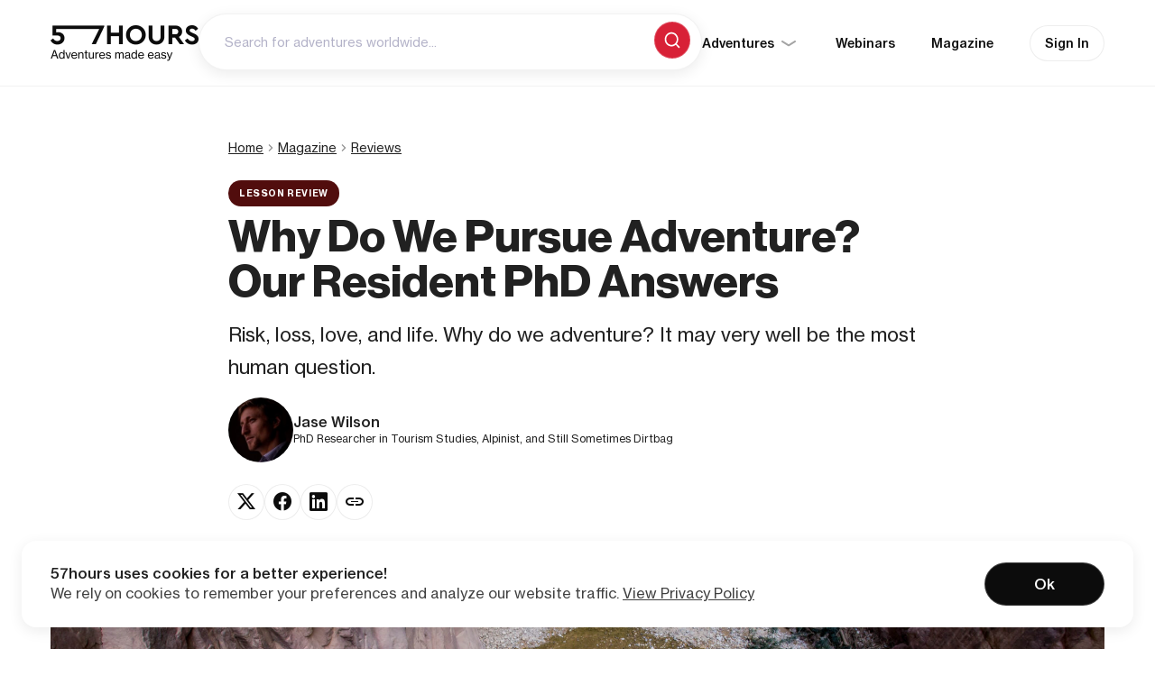

--- FILE ---
content_type: text/html; charset=UTF-8
request_url: https://57hours.com/review/why-do-we-pursue-adventure/
body_size: 37635
content:
<!DOCTYPE html>
<html lang="en-US">
<head><meta charset="UTF-8"><script>if(navigator.userAgent.match(/MSIE|Internet Explorer/i)||navigator.userAgent.match(/Trident\/7\..*?rv:11/i)){var href=document.location.href;if(!href.match(/[?&]nowprocket/)){if(href.indexOf("?")==-1){if(href.indexOf("#")==-1){document.location.href=href+"?nowprocket=1"}else{document.location.href=href.replace("#","?nowprocket=1#")}}else{if(href.indexOf("#")==-1){document.location.href=href+"&nowprocket=1"}else{document.location.href=href.replace("#","&nowprocket=1#")}}}}</script><script>class RocketLazyLoadScripts{constructor(){this.triggerEvents=["keydown","mousedown","mousemove","touchmove","touchstart","touchend","wheel"],this.userEventHandler=this._triggerListener.bind(this),this.touchStartHandler=this._onTouchStart.bind(this),this.touchMoveHandler=this._onTouchMove.bind(this),this.touchEndHandler=this._onTouchEnd.bind(this),this.clickHandler=this._onClick.bind(this),this.interceptedClicks=[],window.addEventListener("pageshow",t=>{this.persisted=t.persisted}),window.addEventListener("DOMContentLoaded",()=>{this._preconnect3rdParties()}),this.delayedScripts={normal:[],async:[],defer:[]},this.trash=[],this.allJQueries=[]}_addUserInteractionListener(t){if(document.hidden){t._triggerListener();return}this.triggerEvents.forEach(e=>window.addEventListener(e,t.userEventHandler,{passive:!0})),window.addEventListener("touchstart",t.touchStartHandler,{passive:!0}),window.addEventListener("mousedown",t.touchStartHandler),document.addEventListener("visibilitychange",t.userEventHandler)}_removeUserInteractionListener(){this.triggerEvents.forEach(t=>window.removeEventListener(t,this.userEventHandler,{passive:!0})),document.removeEventListener("visibilitychange",this.userEventHandler)}_onTouchStart(t){"HTML"!==t.target.tagName&&(window.addEventListener("touchend",this.touchEndHandler),window.addEventListener("mouseup",this.touchEndHandler),window.addEventListener("touchmove",this.touchMoveHandler,{passive:!0}),window.addEventListener("mousemove",this.touchMoveHandler),t.target.addEventListener("click",this.clickHandler),this._renameDOMAttribute(t.target,"onclick","rocket-onclick"),this._pendingClickStarted())}_onTouchMove(t){window.removeEventListener("touchend",this.touchEndHandler),window.removeEventListener("mouseup",this.touchEndHandler),window.removeEventListener("touchmove",this.touchMoveHandler,{passive:!0}),window.removeEventListener("mousemove",this.touchMoveHandler),t.target.removeEventListener("click",this.clickHandler),this._renameDOMAttribute(t.target,"rocket-onclick","onclick"),this._pendingClickFinished()}_onTouchEnd(t){window.removeEventListener("touchend",this.touchEndHandler),window.removeEventListener("mouseup",this.touchEndHandler),window.removeEventListener("touchmove",this.touchMoveHandler,{passive:!0}),window.removeEventListener("mousemove",this.touchMoveHandler)}_onClick(t){t.target.removeEventListener("click",this.clickHandler),this._renameDOMAttribute(t.target,"rocket-onclick","onclick"),this.interceptedClicks.push(t),t.preventDefault(),t.stopPropagation(),t.stopImmediatePropagation(),this._pendingClickFinished()}_replayClicks(){window.removeEventListener("touchstart",this.touchStartHandler,{passive:!0}),window.removeEventListener("mousedown",this.touchStartHandler),this.interceptedClicks.forEach(t=>{t.target.dispatchEvent(new MouseEvent("click",{view:t.view,bubbles:!0,cancelable:!0}))})}_waitForPendingClicks(){return new Promise(t=>{this._isClickPending?this._pendingClickFinished=t:t()})}_pendingClickStarted(){this._isClickPending=!0}_pendingClickFinished(){this._isClickPending=!1}_renameDOMAttribute(t,e,r){t.hasAttribute&&t.hasAttribute(e)&&(event.target.setAttribute(r,event.target.getAttribute(e)),event.target.removeAttribute(e))}_triggerListener(){this._removeUserInteractionListener(this),"loading"===document.readyState?document.addEventListener("DOMContentLoaded",this._loadEverythingNow.bind(this)):this._loadEverythingNow()}_preconnect3rdParties(){let t=[];document.querySelectorAll("script[type=rocketlazyloadscript]").forEach(e=>{if(e.hasAttribute("src")){let r=new URL(e.src).origin;r!==location.origin&&t.push({src:r,crossOrigin:e.crossOrigin||"module"===e.getAttribute("data-rocket-type")})}}),t=[...new Map(t.map(t=>[JSON.stringify(t),t])).values()],this._batchInjectResourceHints(t,"preconnect")}async _loadEverythingNow(){this.lastBreath=Date.now(),this._delayEventListeners(this),this._delayJQueryReady(this),this._handleDocumentWrite(),this._registerAllDelayedScripts(),this._preloadAllScripts(),await this._loadScriptsFromList(this.delayedScripts.normal),await this._loadScriptsFromList(this.delayedScripts.defer),await this._loadScriptsFromList(this.delayedScripts.async);try{await this._triggerDOMContentLoaded(),await this._triggerWindowLoad()}catch(t){console.error(t)}window.dispatchEvent(new Event("rocket-allScriptsLoaded")),this._waitForPendingClicks().then(()=>{this._replayClicks()}),this._emptyTrash()}_registerAllDelayedScripts(){document.querySelectorAll("script[type=rocketlazyloadscript]").forEach(t=>{t.hasAttribute("data-rocket-src")?t.hasAttribute("async")&&!1!==t.async?this.delayedScripts.async.push(t):t.hasAttribute("defer")&&!1!==t.defer||"module"===t.getAttribute("data-rocket-type")?this.delayedScripts.defer.push(t):this.delayedScripts.normal.push(t):this.delayedScripts.normal.push(t)})}async _transformScript(t){return new Promise((await this._littleBreath(),navigator.userAgent.indexOf("Firefox/")>0||""===navigator.vendor)?e=>{let r=document.createElement("script");[...t.attributes].forEach(t=>{let e=t.nodeName;"type"!==e&&("data-rocket-type"===e&&(e="type"),"data-rocket-src"===e&&(e="src"),r.setAttribute(e,t.nodeValue))}),t.text&&(r.text=t.text),r.hasAttribute("src")?(r.addEventListener("load",e),r.addEventListener("error",e)):(r.text=t.text,e());try{t.parentNode.replaceChild(r,t)}catch(i){e()}}:async e=>{function r(){t.setAttribute("data-rocket-status","failed"),e()}try{let i=t.getAttribute("data-rocket-type"),n=t.getAttribute("data-rocket-src");t.text,i?(t.type=i,t.removeAttribute("data-rocket-type")):t.removeAttribute("type"),t.addEventListener("load",function r(){t.setAttribute("data-rocket-status","executed"),e()}),t.addEventListener("error",r),n?(t.removeAttribute("data-rocket-src"),t.src=n):t.src="data:text/javascript;base64,"+window.btoa(unescape(encodeURIComponent(t.text)))}catch(s){r()}})}async _loadScriptsFromList(t){let e=t.shift();return e&&e.isConnected?(await this._transformScript(e),this._loadScriptsFromList(t)):Promise.resolve()}_preloadAllScripts(){this._batchInjectResourceHints([...this.delayedScripts.normal,...this.delayedScripts.defer,...this.delayedScripts.async],"preload")}_batchInjectResourceHints(t,e){var r=document.createDocumentFragment();t.forEach(t=>{let i=t.getAttribute&&t.getAttribute("data-rocket-src")||t.src;if(i){let n=document.createElement("link");n.href=i,n.rel=e,"preconnect"!==e&&(n.as="script"),t.getAttribute&&"module"===t.getAttribute("data-rocket-type")&&(n.crossOrigin=!0),t.crossOrigin&&(n.crossOrigin=t.crossOrigin),t.integrity&&(n.integrity=t.integrity),r.appendChild(n),this.trash.push(n)}}),document.head.appendChild(r)}_delayEventListeners(t){let e={};function r(t,r){!function t(r){!e[r]&&(e[r]={originalFunctions:{add:r.addEventListener,remove:r.removeEventListener},eventsToRewrite:[]},r.addEventListener=function(){arguments[0]=i(arguments[0]),e[r].originalFunctions.add.apply(r,arguments)},r.removeEventListener=function(){arguments[0]=i(arguments[0]),e[r].originalFunctions.remove.apply(r,arguments)});function i(t){return e[r].eventsToRewrite.indexOf(t)>=0?"rocket-"+t:t}}(t),e[t].eventsToRewrite.push(r)}function i(t,e){let r=t[e];Object.defineProperty(t,e,{get:()=>r||function(){},set(i){t["rocket"+e]=r=i}})}r(document,"DOMContentLoaded"),r(window,"DOMContentLoaded"),r(window,"load"),r(window,"pageshow"),r(document,"readystatechange"),i(document,"onreadystatechange"),i(window,"onload"),i(window,"onpageshow")}_delayJQueryReady(t){let e;function r(r){if(r&&r.fn&&!t.allJQueries.includes(r)){r.fn.ready=r.fn.init.prototype.ready=function(e){return t.domReadyFired?e.bind(document)(r):document.addEventListener("rocket-DOMContentLoaded",()=>e.bind(document)(r)),r([])};let i=r.fn.on;r.fn.on=r.fn.init.prototype.on=function(){if(this[0]===window){function t(t){return t.split(" ").map(t=>"load"===t||0===t.indexOf("load.")?"rocket-jquery-load":t).join(" ")}"string"==typeof arguments[0]||arguments[0]instanceof String?arguments[0]=t(arguments[0]):"object"==typeof arguments[0]&&Object.keys(arguments[0]).forEach(e=>{delete Object.assign(arguments[0],{[t(e)]:arguments[0][e]})[e]})}return i.apply(this,arguments),this},t.allJQueries.push(r)}e=r}r(window.jQuery),Object.defineProperty(window,"jQuery",{get:()=>e,set(t){r(t)}})}async _triggerDOMContentLoaded(){this.domReadyFired=!0,await this._littleBreath(),document.dispatchEvent(new Event("rocket-DOMContentLoaded")),await this._littleBreath(),window.dispatchEvent(new Event("rocket-DOMContentLoaded")),await this._littleBreath(),document.dispatchEvent(new Event("rocket-readystatechange")),await this._littleBreath(),document.rocketonreadystatechange&&document.rocketonreadystatechange()}async _triggerWindowLoad(){await this._littleBreath(),window.dispatchEvent(new Event("rocket-load")),await this._littleBreath(),window.rocketonload&&window.rocketonload(),await this._littleBreath(),this.allJQueries.forEach(t=>t(window).trigger("rocket-jquery-load")),await this._littleBreath();let t=new Event("rocket-pageshow");t.persisted=this.persisted,window.dispatchEvent(t),await this._littleBreath(),window.rocketonpageshow&&window.rocketonpageshow({persisted:this.persisted})}_handleDocumentWrite(){let t=new Map;document.write=document.writeln=function(e){let r=document.currentScript;r||console.error("WPRocket unable to document.write this: "+e);let i=document.createRange(),n=r.parentElement,s=t.get(r);void 0===s&&(s=r.nextSibling,t.set(r,s));let a=document.createDocumentFragment();i.setStart(a,0),a.appendChild(i.createContextualFragment(e)),n.insertBefore(a,s)}}async _littleBreath(){Date.now()-this.lastBreath>45&&(await this._requestAnimFrame(),this.lastBreath=Date.now())}async _requestAnimFrame(){return document.hidden?new Promise(t=>setTimeout(t)):new Promise(t=>requestAnimationFrame(t))}_emptyTrash(){this.trash.forEach(t=>t.remove())}static run(){let t=new RocketLazyLoadScripts;t._addUserInteractionListener(t)}}RocketLazyLoadScripts.run();</script>

<link rel="profile" href="http://gmpg.org/xfn/11">
<meta name="HandheldFriendly" content="True">
<meta name="MobileOptimized" content="320">
<meta name="viewport" content="width=device-width, initial-scale=1.0">
<style>.async-hide { opacity: 0 !important} </style>



<link rel="preload" href="https://57hours.com/wp-content/themes/57hours/page-templates/2022/assets/fonts/text/NHaasGroteskTXPro-55Rg.woff2" as="font" type="font/woff2" crossorigin><link rel="preload" href="https://57hours.com/wp-content/themes/57hours/page-templates/2022/assets/fonts/text/NHaasGroteskTXPro-65Md.woff2" as="font" type="font/woff2" crossorigin><link rel="preload" href="https://57hours.com/wp-content/themes/57hours/page-templates/2022/assets/fonts/text/NHaasGroteskTXPro-75Bd.woff2" as="font" type="font/woff2" crossorigin><link rel="preload" href="https://57hours.com/wp-content/themes/57hours/page-templates/2022/assets/fonts/display/NHaasGroteskDSPro-75Bd.woff2" as="font" type="font/woff2" crossorigin><link rel="preload" href="https://57hours.com/wp-content/themes/57hours/page-templates/2022/assets/fonts/icon/57hours-icons.ttf?h5xqyi17" as="font" type="font/ttf" crossorigin="anonymous"><link rel="preload" href="https://57hours.com/wp-content/themes/57hours/page-templates/2022/assets/fonts/icon/57hours-icons.woff?h5xqyi17" as="font" type="font/woff" crossorigin="anonymous">

	
    <!-- Global site tag (gtag.js) - AdWords: 848347264 -->
    <script async src="https://www.googletagmanager.com/gtag/js?id=AW-848347264"></script>
    <script>
		window.dataLayer = window.dataLayer || [];

		function gtag() {
			dataLayer.push(arguments);
		}

		gtag('js', new Date());
		gtag('config', 'AW-848347264');
    </script>

	<meta name='robots' content='index, follow, max-image-preview:large, max-snippet:-1, max-video-preview:-1' />

<!-- Google Tag Manager for WordPress by gtm4wp.com -->
<script data-cfasync="false" data-pagespeed-no-defer>
	var gtm4wp_datalayer_name = "dataLayer";
	var dataLayer = dataLayer || [];
</script>
<!-- End Google Tag Manager for WordPress by gtm4wp.com -->
	<!-- This site is optimized with the Yoast SEO plugin v22.3 - https://yoast.com/wordpress/plugins/seo/ -->
	<title>Why Do We Pursue Adventure? Our Resident PhD Answers</title>
	<meta name="description" content="What can our pursuit of risk in the outdoors teach us about ourselves? Jase Wilson, PhD, explores why our search for adventure is good for us." />
	<link rel="canonical" href="https://57hours.com/review/why-do-we-pursue-adventure/" />
	<meta property="og:locale" content="en_US" />
	<meta property="og:type" content="article" />
	<meta property="og:title" content="Why Do We Pursue Adventure? Our Resident PhD Answers" />
	<meta property="og:description" content="What can our pursuit of risk in the outdoors teach us about ourselves? Jase Wilson, PhD, explores why our search for adventure is good for us." />
	<meta property="og:url" content="https://57hours.com/review/why-do-we-pursue-adventure/" />
	<meta property="og:site_name" content="57hours - Discover amazing outdoor adventures" />
	<meta property="article:publisher" content="https://www.facebook.com/57hours/" />
	<meta property="article:modified_time" content="2025-01-14T13:53:54+00:00" />
	<meta property="og:image" content="https://57hours.com/wp-content/uploads/2021/12/Duncan-Bell-Wadi-Es-Sayigh--1920x1280.jpg" />
	<meta property="og:image:width" content="2000" />
	<meta property="og:image:height" content="1333" />
	<meta property="og:image:type" content="image/jpeg" />
	<meta name="twitter:card" content="summary_large_image" />
	<meta name="twitter:label1" content="Est. reading time" />
	<meta name="twitter:data1" content="15 minutes" />
	<script type="application/ld+json" class="yoast-schema-graph">{"@context":"https://schema.org","@graph":[{"@type":"WebPage","@id":"https://57hours.com/review/why-do-we-pursue-adventure/","url":"https://57hours.com/review/why-do-we-pursue-adventure/","name":"Why Do We Pursue Adventure? Our Resident PhD Answers","isPartOf":{"@id":"https://57hours.com/#website"},"primaryImageOfPage":{"@id":"https://57hours.com/review/why-do-we-pursue-adventure/#primaryimage"},"image":{"@id":"https://57hours.com/review/why-do-we-pursue-adventure/#primaryimage"},"thumbnailUrl":"https://57hours.com/wp-content/uploads/2021/12/Duncan-Bell-Wadi-Es-Sayigh--1920x1280.jpg","datePublished":"2021-12-03T19:50:02+00:00","dateModified":"2025-01-14T13:53:54+00:00","description":"What can our pursuit of risk in the outdoors teach us about ourselves? Jase Wilson, PhD, explores why our search for adventure is good for us.","inLanguage":"en-US","potentialAction":[{"@type":"ReadAction","target":["https://57hours.com/review/why-do-we-pursue-adventure/"]}]},{"@type":"ImageObject","inLanguage":"en-US","@id":"https://57hours.com/review/why-do-we-pursue-adventure/#primaryimage","url":"https://57hours.com/wp-content/uploads/2021/12/Duncan-Bell-Wadi-Es-Sayigh--1920x1280.jpg","contentUrl":"https://57hours.com/wp-content/uploads/2021/12/Duncan-Bell-Wadi-Es-Sayigh--1920x1280.jpg","width":2000,"height":1333,"caption":"Duncan-Bell-Wadi-Es-Sayigh"},{"@type":"WebSite","@id":"https://57hours.com/#website","url":"https://57hours.com/","name":"57hours - Discover amazing outdoor adventures","description":"Spend more time outdoors","publisher":{"@id":"https://57hours.com/#organization","@type":"Organization"},"potentialAction":[{"@type":"SearchAction","target":{"@type":"EntryPoint","urlTemplate":"https://57hours.com/?s={search_term_string}"},"query-input":"required name=search_term_string"}],"inLanguage":"en-US"},{"@context":"http://schema.org","@type":"BlogPosting","url":"https://57hours.com/review/why-do-we-pursue-adventure/","headline":"Why Do We Pursue Adventure? Our Resident PhD Answers","description":"What can our pursuit of risk in the outdoors teach us about ourselves? Jase Wilson, PhD, explores why our search for adventure is good for us.","image":"https://57hours.com/wp-content/uploads/2021/12/Duncan-Bell-Wadi-Es-Sayigh--1920x1280.jpg","datePublished":"2021-12-03","dateModified":"2025-01-14","genre":"Lesson Review","author":{"@type":"Person","name":"Jase Wilson","url":"https://57hours.com/author/jase-wilson/"},"publisher":{"@type":"Organization","name":"57 Hours","logo":"https://57hours.com/wp-content/uploads/2017/05/57-twitter-card-image.png"},"about":{"@type":"PlayAction","name":"Other"}}]}</script>
	<!-- / Yoast SEO plugin. -->


<link rel='dns-prefetch' href='//appleid.cdn-apple.com' />
<link rel='dns-prefetch' href='//js.hs-scripts.com' />
<link rel='dns-prefetch' href='//s.skimresources.com' />
<link rel='dns-prefetch' href='//player.vimeo.com' />
<link rel='dns-prefetch' href='//assets.calendly.com' />
<link rel='dns-prefetch' href='//cdn.jsdelivr.net' />

<link rel="alternate" type="application/rss+xml" title="57hours - Discover amazing outdoor adventures &raquo; Feed" href="https://57hours.com/feed/" />
<link rel="alternate" type="application/rss+xml" title="57hours - Discover amazing outdoor adventures &raquo; Comments Feed" href="https://57hours.com/comments/feed/" />
<style id='wp-emoji-styles-inline-css' type='text/css'>

	img.wp-smiley, img.emoji {
		display: inline !important;
		border: none !important;
		box-shadow: none !important;
		height: 1em !important;
		width: 1em !important;
		margin: 0 0.07em !important;
		vertical-align: -0.1em !important;
		background: none !important;
		padding: 0 !important;
	}
</style>
<link data-minify="1" rel='stylesheet' id='57hours-block-style-css' href='https://57hours.com/wp-content/cache/min/1/wp-content/plugins/fifty7hours-core/public/applicationBlocks-14a02bff424e624f4c0c.css?ver=1768463021' type='text/css' media='all' />
<style id='classic-theme-styles-inline-css' type='text/css'>
/*! This file is auto-generated */
.wp-block-button__link{color:#fff;background-color:#32373c;border-radius:9999px;box-shadow:none;text-decoration:none;padding:calc(.667em + 2px) calc(1.333em + 2px);font-size:1.125em}.wp-block-file__button{background:#32373c;color:#fff;text-decoration:none}
</style>
<style id='global-styles-inline-css' type='text/css'>
body{--wp--preset--color--black: #000000;--wp--preset--color--cyan-bluish-gray: #abb8c3;--wp--preset--color--white: #ffffff;--wp--preset--color--pale-pink: #f78da7;--wp--preset--color--vivid-red: #cf2e2e;--wp--preset--color--luminous-vivid-orange: #ff6900;--wp--preset--color--luminous-vivid-amber: #fcb900;--wp--preset--color--light-green-cyan: #7bdcb5;--wp--preset--color--vivid-green-cyan: #00d084;--wp--preset--color--pale-cyan-blue: #8ed1fc;--wp--preset--color--vivid-cyan-blue: #0693e3;--wp--preset--color--vivid-purple: #9b51e0;--wp--preset--color--fifty-7-hours-primary: #D82137;--wp--preset--color--fifty-7-hours-black: #000000;--wp--preset--color--fifty-7-hours-white: #FFFFFF;--wp--preset--color--fifty-7-hours-abbey: #55575A;--wp--preset--color--fifty-7-hours-chateau: #8C8F94;--wp--preset--color--fifty-7-hours-boulder: #797878;--wp--preset--color--fifty-7-hours-alto: #DBDBDB;--wp--preset--color--fifty-7-hours-matisse: #e24154;--wp--preset--color--fifty-7-hours-matisse-50: #e76171;--wp--preset--color--fifty-7-hours-matisse-30: #ec818e;--wp--preset--color--fifty-7-hours-matisse-10: #f7ccd1;--wp--preset--color--fifty-7-hours-matisse-05: #fceaec;--wp--preset--gradient--vivid-cyan-blue-to-vivid-purple: linear-gradient(135deg,rgba(6,147,227,1) 0%,rgb(155,81,224) 100%);--wp--preset--gradient--light-green-cyan-to-vivid-green-cyan: linear-gradient(135deg,rgb(122,220,180) 0%,rgb(0,208,130) 100%);--wp--preset--gradient--luminous-vivid-amber-to-luminous-vivid-orange: linear-gradient(135deg,rgba(252,185,0,1) 0%,rgba(255,105,0,1) 100%);--wp--preset--gradient--luminous-vivid-orange-to-vivid-red: linear-gradient(135deg,rgba(255,105,0,1) 0%,rgb(207,46,46) 100%);--wp--preset--gradient--very-light-gray-to-cyan-bluish-gray: linear-gradient(135deg,rgb(238,238,238) 0%,rgb(169,184,195) 100%);--wp--preset--gradient--cool-to-warm-spectrum: linear-gradient(135deg,rgb(74,234,220) 0%,rgb(151,120,209) 20%,rgb(207,42,186) 40%,rgb(238,44,130) 60%,rgb(251,105,98) 80%,rgb(254,248,76) 100%);--wp--preset--gradient--blush-light-purple: linear-gradient(135deg,rgb(255,206,236) 0%,rgb(152,150,240) 100%);--wp--preset--gradient--blush-bordeaux: linear-gradient(135deg,rgb(254,205,165) 0%,rgb(254,45,45) 50%,rgb(107,0,62) 100%);--wp--preset--gradient--luminous-dusk: linear-gradient(135deg,rgb(255,203,112) 0%,rgb(199,81,192) 50%,rgb(65,88,208) 100%);--wp--preset--gradient--pale-ocean: linear-gradient(135deg,rgb(255,245,203) 0%,rgb(182,227,212) 50%,rgb(51,167,181) 100%);--wp--preset--gradient--electric-grass: linear-gradient(135deg,rgb(202,248,128) 0%,rgb(113,206,126) 100%);--wp--preset--gradient--midnight: linear-gradient(135deg,rgb(2,3,129) 0%,rgb(40,116,252) 100%);--wp--preset--font-size--small: 13px;--wp--preset--font-size--medium: 20px;--wp--preset--font-size--large: 36px;--wp--preset--font-size--x-large: 42px;--wp--preset--spacing--20: 0.44rem;--wp--preset--spacing--30: 0.67rem;--wp--preset--spacing--40: 1rem;--wp--preset--spacing--50: 1.5rem;--wp--preset--spacing--60: 2.25rem;--wp--preset--spacing--70: 3.38rem;--wp--preset--spacing--80: 5.06rem;--wp--preset--shadow--natural: 6px 6px 9px rgba(0, 0, 0, 0.2);--wp--preset--shadow--deep: 12px 12px 50px rgba(0, 0, 0, 0.4);--wp--preset--shadow--sharp: 6px 6px 0px rgba(0, 0, 0, 0.2);--wp--preset--shadow--outlined: 6px 6px 0px -3px rgba(255, 255, 255, 1), 6px 6px rgba(0, 0, 0, 1);--wp--preset--shadow--crisp: 6px 6px 0px rgba(0, 0, 0, 1);}:where(.is-layout-flex){gap: 0.5em;}:where(.is-layout-grid){gap: 0.5em;}body .is-layout-flow > .alignleft{float: left;margin-inline-start: 0;margin-inline-end: 2em;}body .is-layout-flow > .alignright{float: right;margin-inline-start: 2em;margin-inline-end: 0;}body .is-layout-flow > .aligncenter{margin-left: auto !important;margin-right: auto !important;}body .is-layout-constrained > .alignleft{float: left;margin-inline-start: 0;margin-inline-end: 2em;}body .is-layout-constrained > .alignright{float: right;margin-inline-start: 2em;margin-inline-end: 0;}body .is-layout-constrained > .aligncenter{margin-left: auto !important;margin-right: auto !important;}body .is-layout-constrained > :where(:not(.alignleft):not(.alignright):not(.alignfull)){max-width: var(--wp--style--global--content-size);margin-left: auto !important;margin-right: auto !important;}body .is-layout-constrained > .alignwide{max-width: var(--wp--style--global--wide-size);}body .is-layout-flex{display: flex;}body .is-layout-flex{flex-wrap: wrap;align-items: center;}body .is-layout-flex > *{margin: 0;}body .is-layout-grid{display: grid;}body .is-layout-grid > *{margin: 0;}:where(.wp-block-columns.is-layout-flex){gap: 2em;}:where(.wp-block-columns.is-layout-grid){gap: 2em;}:where(.wp-block-post-template.is-layout-flex){gap: 1.25em;}:where(.wp-block-post-template.is-layout-grid){gap: 1.25em;}.has-black-color{color: var(--wp--preset--color--black) !important;}.has-cyan-bluish-gray-color{color: var(--wp--preset--color--cyan-bluish-gray) !important;}.has-white-color{color: var(--wp--preset--color--white) !important;}.has-pale-pink-color{color: var(--wp--preset--color--pale-pink) !important;}.has-vivid-red-color{color: var(--wp--preset--color--vivid-red) !important;}.has-luminous-vivid-orange-color{color: var(--wp--preset--color--luminous-vivid-orange) !important;}.has-luminous-vivid-amber-color{color: var(--wp--preset--color--luminous-vivid-amber) !important;}.has-light-green-cyan-color{color: var(--wp--preset--color--light-green-cyan) !important;}.has-vivid-green-cyan-color{color: var(--wp--preset--color--vivid-green-cyan) !important;}.has-pale-cyan-blue-color{color: var(--wp--preset--color--pale-cyan-blue) !important;}.has-vivid-cyan-blue-color{color: var(--wp--preset--color--vivid-cyan-blue) !important;}.has-vivid-purple-color{color: var(--wp--preset--color--vivid-purple) !important;}.has-black-background-color{background-color: var(--wp--preset--color--black) !important;}.has-cyan-bluish-gray-background-color{background-color: var(--wp--preset--color--cyan-bluish-gray) !important;}.has-white-background-color{background-color: var(--wp--preset--color--white) !important;}.has-pale-pink-background-color{background-color: var(--wp--preset--color--pale-pink) !important;}.has-vivid-red-background-color{background-color: var(--wp--preset--color--vivid-red) !important;}.has-luminous-vivid-orange-background-color{background-color: var(--wp--preset--color--luminous-vivid-orange) !important;}.has-luminous-vivid-amber-background-color{background-color: var(--wp--preset--color--luminous-vivid-amber) !important;}.has-light-green-cyan-background-color{background-color: var(--wp--preset--color--light-green-cyan) !important;}.has-vivid-green-cyan-background-color{background-color: var(--wp--preset--color--vivid-green-cyan) !important;}.has-pale-cyan-blue-background-color{background-color: var(--wp--preset--color--pale-cyan-blue) !important;}.has-vivid-cyan-blue-background-color{background-color: var(--wp--preset--color--vivid-cyan-blue) !important;}.has-vivid-purple-background-color{background-color: var(--wp--preset--color--vivid-purple) !important;}.has-black-border-color{border-color: var(--wp--preset--color--black) !important;}.has-cyan-bluish-gray-border-color{border-color: var(--wp--preset--color--cyan-bluish-gray) !important;}.has-white-border-color{border-color: var(--wp--preset--color--white) !important;}.has-pale-pink-border-color{border-color: var(--wp--preset--color--pale-pink) !important;}.has-vivid-red-border-color{border-color: var(--wp--preset--color--vivid-red) !important;}.has-luminous-vivid-orange-border-color{border-color: var(--wp--preset--color--luminous-vivid-orange) !important;}.has-luminous-vivid-amber-border-color{border-color: var(--wp--preset--color--luminous-vivid-amber) !important;}.has-light-green-cyan-border-color{border-color: var(--wp--preset--color--light-green-cyan) !important;}.has-vivid-green-cyan-border-color{border-color: var(--wp--preset--color--vivid-green-cyan) !important;}.has-pale-cyan-blue-border-color{border-color: var(--wp--preset--color--pale-cyan-blue) !important;}.has-vivid-cyan-blue-border-color{border-color: var(--wp--preset--color--vivid-cyan-blue) !important;}.has-vivid-purple-border-color{border-color: var(--wp--preset--color--vivid-purple) !important;}.has-vivid-cyan-blue-to-vivid-purple-gradient-background{background: var(--wp--preset--gradient--vivid-cyan-blue-to-vivid-purple) !important;}.has-light-green-cyan-to-vivid-green-cyan-gradient-background{background: var(--wp--preset--gradient--light-green-cyan-to-vivid-green-cyan) !important;}.has-luminous-vivid-amber-to-luminous-vivid-orange-gradient-background{background: var(--wp--preset--gradient--luminous-vivid-amber-to-luminous-vivid-orange) !important;}.has-luminous-vivid-orange-to-vivid-red-gradient-background{background: var(--wp--preset--gradient--luminous-vivid-orange-to-vivid-red) !important;}.has-very-light-gray-to-cyan-bluish-gray-gradient-background{background: var(--wp--preset--gradient--very-light-gray-to-cyan-bluish-gray) !important;}.has-cool-to-warm-spectrum-gradient-background{background: var(--wp--preset--gradient--cool-to-warm-spectrum) !important;}.has-blush-light-purple-gradient-background{background: var(--wp--preset--gradient--blush-light-purple) !important;}.has-blush-bordeaux-gradient-background{background: var(--wp--preset--gradient--blush-bordeaux) !important;}.has-luminous-dusk-gradient-background{background: var(--wp--preset--gradient--luminous-dusk) !important;}.has-pale-ocean-gradient-background{background: var(--wp--preset--gradient--pale-ocean) !important;}.has-electric-grass-gradient-background{background: var(--wp--preset--gradient--electric-grass) !important;}.has-midnight-gradient-background{background: var(--wp--preset--gradient--midnight) !important;}.has-small-font-size{font-size: var(--wp--preset--font-size--small) !important;}.has-medium-font-size{font-size: var(--wp--preset--font-size--medium) !important;}.has-large-font-size{font-size: var(--wp--preset--font-size--large) !important;}.has-x-large-font-size{font-size: var(--wp--preset--font-size--x-large) !important;}
.wp-block-navigation a:where(:not(.wp-element-button)){color: inherit;}
:where(.wp-block-post-template.is-layout-flex){gap: 1.25em;}:where(.wp-block-post-template.is-layout-grid){gap: 1.25em;}
:where(.wp-block-columns.is-layout-flex){gap: 2em;}:where(.wp-block-columns.is-layout-grid){gap: 2em;}
.wp-block-pullquote{font-size: 1.5em;line-height: 1.6;}
</style>
<link data-minify="1" rel='stylesheet' id='fifty7hours-firebase-user-css' href='https://57hours.com/wp-content/cache/min/1/wp-content/plugins/fifty7hours-firebase-user/public/css/fifty7hours-firebase-user-public.css?ver=1768463021' type='text/css' media='all' />
<style id='woocommerce-inline-inline-css' type='text/css'>
.woocommerce form .form-row .required { visibility: visible; }
</style>
<link data-minify="1" rel='stylesheet' id='57hours-theme-styles-css' href='https://57hours.com/wp-content/cache/min/1/wp-content/plugins/fifty7hours-core/public/application-b3a82635fa27b679225b.css?ver=1768463021' type='text/css' media='all' />
<link data-minify="1" rel='stylesheet' id='f7h-bucketlist-style-css' href='https://57hours.com/wp-content/cache/min/1/wp-content/plugins/fifty7hours-bucketlist/css/style.css?ver=1768463021' type='text/css' media='all' />
<link data-minify="1" rel='stylesheet' id='57hours-block-frontend-style-css' href='https://57hours.com/wp-content/cache/min/1/wp-content/plugins/fifty7hours-core/public/applicationBlocksFrontend-1eaf4a465140e342b136.css?ver=1768463021' type='text/css' media='all' />
<link data-minify="1" rel='stylesheet' id='swipper-css-css' href='https://57hours.com/wp-content/cache/min/1/wp-content/themes/57hours/assets/css/external/swipper.min.css?ver=1768463021' type='text/css' media='all' />
<link data-minify="1" rel='stylesheet' id='fifty7hours-style-2022-css-css' href='https://57hours.com/wp-content/cache/min/1/wp-content/themes/57hours/page-templates/2022/css/style.css?ver=1768463021' type='text/css' media='all' />
<link data-minify="1" rel='stylesheet' id='international-phone-input-css-css' href='https://57hours.com/wp-content/cache/min/1/npm/intl-tel-input@25.3.1/build/css/intlTelInput.css?ver=1768463021' type='text/css' media='all' />
<link rel='stylesheet' id='calendly-style-css' href='https://assets.calendly.com/assets/external/widget.css?ver=6.4.7' type='text/css' media='all' />
<style id='rocket-lazyload-inline-css' type='text/css'>
.rll-youtube-player{position:relative;padding-bottom:56.23%;height:0;overflow:hidden;max-width:100%;}.rll-youtube-player:focus-within{outline: 2px solid currentColor;outline-offset: 5px;}.rll-youtube-player iframe{position:absolute;top:0;left:0;width:100%;height:100%;z-index:100;background:0 0}.rll-youtube-player img{bottom:0;display:block;left:0;margin:auto;max-width:100%;width:100%;position:absolute;right:0;top:0;border:none;height:auto;-webkit-transition:.4s all;-moz-transition:.4s all;transition:.4s all}.rll-youtube-player img:hover{-webkit-filter:brightness(75%)}.rll-youtube-player .play{height:100%;width:100%;left:0;top:0;position:absolute;background:url(https://57hours.com/wp-content/plugins/wp-rocket/assets/img/youtube.png) no-repeat center;background-color: transparent !important;cursor:pointer;border:none;}
</style>
<script type="text/template" id="tmpl-variation-template">
	<div class="woocommerce-variation-description">{{{ data.variation.variation_description }}}</div>
	<div class="woocommerce-variation-price">{{{ data.variation.price_html }}}</div>
	<div class="woocommerce-variation-availability">{{{ data.variation.availability_html }}}</div>
</script>
<script type="text/template" id="tmpl-unavailable-variation-template">
	<p>Sorry, this product is unavailable. Please choose a different combination.</p>
</script>
<script type="text/javascript" src="https://57hours.com/wp-includes/js/jquery/jquery.min.js?ver=3.7.1" id="jquery-core-js"></script>
<script type="text/javascript" src="https://57hours.com/wp-includes/js/underscore.min.js?ver=1.13.4" id="underscore-js"></script>
<script type="text/javascript" id="wp-util-js-extra">
/* <![CDATA[ */
var _wpUtilSettings = {"ajax":{"url":"\/wp-admin\/admin-ajax.php"}};
/* ]]> */
</script>
<script type="text/javascript" src="https://57hours.com/wp-includes/js/wp-util.min.js?ver=6.4.7" id="wp-util-js"></script>
<script type="text/javascript" src="https://57hours.com/wp-content/plugins/woocommerce/assets/js/jquery-blockui/jquery.blockUI.min.js?ver=2.7.0-wc.8.7.2" id="jquery-blockui-js" defer="defer" data-wp-strategy="defer"></script>
<script type="text/javascript" id="wc-add-to-cart-variation-js-extra">
/* <![CDATA[ */
var wc_add_to_cart_variation_params = {"wc_ajax_url":"\/?wc-ajax=%%endpoint%%","i18n_no_matching_variations_text":"Sorry, no products matched your selection. Please choose a different combination.","i18n_make_a_selection_text":"Please select some product options before adding this product to your cart.","i18n_unavailable_text":"Sorry, this product is unavailable. Please choose a different combination."};
/* ]]> */
</script>
<script type="text/javascript" src="https://57hours.com/wp-content/plugins/woocommerce/assets/js/frontend/add-to-cart-variation.min.js?ver=8.7.2" id="wc-add-to-cart-variation-js" defer="defer" data-wp-strategy="defer"></script>
<script data-minify="1" type="text/javascript" src="https://57hours.com/wp-content/cache/min/1/appleauth/static/jsapi/appleid/1/en_US/appleid.auth.js?ver=1768463021" id="appleid-signin-auth-js" defer></script>
<script data-minify="1" type="text/javascript" src="https://57hours.com/wp-content/cache/min/1/wp-content/themes/57hours/page-templates/2022/js/tracking.js?ver=1768463021" id="fifty7hours-tracking-js-js" defer></script>
<script type="text/javascript" id="fifty7hours-script-2022-js-js-extra">
/* <![CDATA[ */
var App = {"ajax_url":"https:\/\/57hours.com\/wp-admin\/admin-ajax.php","page":"review-template-default","pageTemplate":"","baseApiUrl":"https:\/\/api.57hours.com\/v1","server":{"production":true,"development":false,"qa":false},"data":"","is_redesigned":"1"};
/* ]]> */
</script>
<script data-minify="1" type="text/javascript" src="https://57hours.com/wp-content/cache/min/1/wp-content/themes/57hours/page-templates/2022/js/main.js?ver=1768463021" id="fifty7hours-script-2022-js-js" defer></script>
<script type="text/javascript" id="fifty7hours-search-2022-js-js-extra">
/* <![CDATA[ */
var algoliaAutocompleteSettings = {"indexName":"production_adventures","hubIndexName":"production_hubs","predefinedQuery":"","predefinedQueryPlaceholder":"","predefinedHits":[{"name":"Tour du Mont Blanc","type":"keyword","image":"","url":""},{"name":"Croatia biking","type":"keyword","image":"","url":""},{"name":"women","type":"keyword","image":"","url":""},{"name":"backcountry skiing in British Columbia","type":"link","image":"","url":"https:\/\/57hours.com\/backcountry-skiing-in-british-columbia\/"},{"name":"Svalbard","type":"location","image":"","url":""},{"name":"hiking Italy","type":"keyword","image":"","url":""}]};
/* ]]> */
</script>
<script data-minify="1" type="text/javascript" src="https://57hours.com/wp-content/cache/min/1/wp-content/themes/57hours/page-templates/2022/js/search.js?ver=1768463021" id="fifty7hours-search-2022-js-js" defer></script>
<script type="text/javascript" src="https://57hours.com/wp-content/themes/57hours/assets/js/external/moment.min.js?ver=1" id="fifty7hours-moment-js" defer></script>
<script type="text/javascript" src="https://57hours.com/wp-content/themes/57hours/assets/js/external/moment-timezone.min.js?ver=1" id="fifty7hours-moment-timezone-js" defer></script>
<script type="text/javascript" src="https://57hours.com/wp-content/themes/57hours/page-templates/2022/js/accordion.min.js?ver=202601150740471" id="fifty7hours-accordion-js-js" defer></script>
<script data-minify="1" type="text/javascript" src="https://57hours.com/wp-content/cache/min/1/wp-content/themes/57hours/page-templates/2022/js/single-articles.js?ver=1768463023" id="fifty7hours-single-articles-js-js" defer></script>
<script data-minify="1" type="text/javascript" src="https://57hours.com/wp-content/cache/min/1/wp-content/themes/57hours/page-templates/2022/js/calendly.js?ver=1768463021" id="fifty7hours-calendly-js-js" defer></script>
<link rel="https://api.w.org/" href="https://57hours.com/wp-json/" /><link rel="EditURI" type="application/rsd+xml" title="RSD" href="https://57hours.com/xmlrpc.php?rsd" />
<meta name="generator" content="WordPress 6.4.7" />
<meta name="generator" content="WooCommerce 8.7.2" />
<link rel='shortlink' href='https://57hours.com/?p=33456' />

<!-- Google Tag Manager for WordPress by gtm4wp.com -->
<!-- GTM Container placement set to manual -->
<script data-cfasync="false" data-pagespeed-no-defer type="text/javascript">
	var dataLayer_content = {"pagePostType":"review","pagePostType2":"single-review","pagePostAuthor":"Jase Wilson"};
	dataLayer.push( dataLayer_content );
</script>
<script data-cfasync="false">
(function(w,d,s,l,i){w[l]=w[l]||[];w[l].push({'gtm.start':
new Date().getTime(),event:'gtm.js'});var f=d.getElementsByTagName(s)[0],
j=d.createElement(s),dl=l!='dataLayer'?'&l='+l:'';j.async=true;j.src=
'//www.googletagmanager.com/gtm.js?id='+i+dl+'&gtm_auth=5fdE7bXMU2Ii-qwZ4PzfWA&gtm_preview=env-40&gtm_cookies_win=x';f.parentNode.insertBefore(j,f);
})(window,document,'script','dataLayer','GTM-KDPQ5SC');
</script>
<!-- End Google Tag Manager for WordPress by gtm4wp.com --><link rel="apple-touch-icon" sizes="180x180" href="https://57hours.com/wp-content/themes/57hours/assets/favicon/apple-touch-icon.png">
<link rel="icon" type="image/png" sizes="32x32" href="https://57hours.com/wp-content/themes/57hours/assets/favicon/favicon-32x32.png">
<link rel="icon" type="image/png" sizes="16x16" href="https://57hours.com/wp-content/themes/57hours/assets/favicon/favicon-16x16.png">
<link rel="manifest" href="https://57hours.com/wp-content/themes/57hours/assets/favicon/site.webmanifest">
<link rel="mask-icon" href="https://57hours.com/wp-content/themes/57hours/assets/favicon/safari-pinned-tab.svg" color="#dc1e3e">
<meta name="msapplication-TileColor" content="#dc1e3e">
<meta name="theme-color" content="#ffffff">
    <script type="rocketlazyloadscript" data-rocket-type="text/javascript">
    (function(a,b,c,d,e,f,g){e['ire_o']=c;e[c]=e[c]||function(){(e[c].a=e[c].a||[]).push(arguments)};f=d.createElement(b);g=d.getElementsByTagName(b)[0];f.async=1;f.src=a;g.parentNode.insertBefore(f,g);})('https://utt.impactcdn.com/A6598049-7f37-4a01-876c-76362311bcab1.js','script','ire',document,window); 
    </script>
    	<noscript><style>.woocommerce-product-gallery{ opacity: 1 !important; }</style></noscript>
	<script>
        var woocs_is_mobile = 0;
        var woocs_special_ajax_mode = 1;
        var woocs_drop_down_view = "ddslick";
        var woocs_current_currency = {"name":"USD","rate":1,"symbol":"$","position":"left","is_etalon":1,"hide_cents":0,"hide_on_front":0,"rate_plus":"","decimals":2,"separators":"0","description":"US Dollar","flag":"https:\/\/qa.57hours.com\/wp-content\/uploads\/2023\/04\/US.png"};
        var woocs_default_currency = {"name":"USD","rate":1,"symbol":"$","position":"left","is_etalon":1,"hide_cents":0,"hide_on_front":0,"rate_plus":"","decimals":2,"separators":"0","description":"US Dollar","flag":"https:\/\/qa.57hours.com\/wp-content\/uploads\/2023\/04\/US.png"};
        var woocs_redraw_cart = 1;
        var woocs_array_of_get = '{}';
        
        woocs_array_no_cents = '["JPY","TWD"]';

        var woocs_ajaxurl = "https://57hours.com/wp-admin/admin-ajax.php";
        var woocs_lang_loading = "loading";
        var woocs_shop_is_cached =0;
        </script><noscript><style id="rocket-lazyload-nojs-css">.rll-youtube-player, [data-lazy-src]{display:none !important;}</style></noscript></head>

<body class="review-template-default single single-review postid-33456 header-image theme-57hours woocommerce-no-js page-with-header-search currency-usd">
				<div class="google-one-tap-login-error js-one-tap-login-error">There was an error with your log in</div>
			
<!-- GTM Container placement set to manual -->
<!-- Google Tag Manager (noscript) -->
				<noscript><iframe src="https://www.googletagmanager.com/ns.html?id=GTM-KDPQ5SC&amp;gtm_auth=5fdE7bXMU2Ii-qwZ4PzfWA&amp;gtm_preview=env-40&amp;gtm_cookies_win=x" height="0" width="0" style="display:none;visibility:hidden" aria-hidden="true"></iframe></noscript>
<!-- End Google Tag Manager (noscript) -->	<script type="rocketlazyloadscript">
		var b = document.querySelector("body");
		b.className = b.className.replace(/\bno-js\b/g, '') + ' js ';
	</script>

	
	
	<header class="site-main-header js-site-main-header-top-only" id="masthead">
		<div class="site-main-header-container f-container-fluid">
							<a href="https://57hours.com" class="site-header-logo" rel="home" aria-label="57hours Homepage">
					<picture>
						<source srcset="https://57hours.com/wp-content/themes/57hours/assets/images/2024/branding/57hours-logo-text-v4.png" media="(min-width: 768px)" width="186" height="43">
						<img src="https://57hours.com/wp-content/themes/57hours/assets/images/2022/branding/57hours-logo.svg" class="disable-rocket-lazyload" alt="Logo" width="92" height="12" style="display:block">
					</picture>
				</a>
			
							<div class="site-main-header-search">
					<div class="main-search">
						<div id="search-form-trigger-overlay"></div>
<div class="search-form search-form--2024 js-search-form">
    <div id="autocomplete-wrapper" style="width: 100%;"></div>
</div>					</div>
				</div>
			
			<div class="site-main-header-menu">
				<div class="menu-header-container">
					<ul id="menu-header" class="menu">
													<li class="menu-item">
								<a href="https://57hours.com/adventure/" class="menu-item-submenu-trigger js-menu-item-submenu-trigger">
									<span>Adventures</span>
									<svg xmlns="http://www.w3.org/2000/svg" width="24" height="24" fill="none"><path d="m5 10 7 4.375L19 10" stroke="#212121" stroke-width="2" stroke-linecap="round" stroke-linejoin="round"/></svg>
								</a>
								<div class="menu-item-submenu" style="display: none;">
									<div class="f-container">
										<div class="menu-item-submenu-items">
																							<div class="menu-item-submenu-item">
																											<div class="menu-item-submenu-item-title h-5">
															<a href="https://57hours.com/activity/hiking/">Hiking</a>
														</div>
													
																											<div class="menu-item-submenu-item-links">
																																															<a href="https://57hours.com/appalachian-trail-tours/" target="_self">Appalachian Trail</a>
																																															<a href="https://57hours.com/camino-de-santiago-tours/" target="_self">Camino de Santiago</a>
																																															<a href="https://57hours.com/dolomites-hiking-tours/" target="_self">Dolomites</a>
																																															<a href="https://57hours.com/grand-canyon-hiking-tours/" target="_self">Grand Canyon</a>
																																															<a href="https://57hours.com/iceland-hiking-tours/" target="_self">Iceland</a>
																																															<a href="https://57hours.com/machu-picchu-hiking-tours/" target="_self">Machu Picchu</a>
																																															<a href="https://57hours.com/mont-blanc-hiking-tours/" target="_self">Mont Blanc</a>
																																															<a href="https://57hours.com/hiking-in-new-zealand/" target="_self">New Zealand</a>
																																															<a href="https://57hours.com/patagonia-hiking-tours/" target="_self">Patagonia</a>
																																															<a href="https://57hours.com/switzerland-hiking-tours/" target="_self">Switzerland</a>
																																															<a href="https://57hours.com/trekking-in-nepal/" target="_self">Nepal</a>
																													</div>
																									</div>
																							<div class="menu-item-submenu-item">
																											<div class="menu-item-submenu-item-title h-5">
															<a href="https://57hours.com/activity/mountain-biking/">Mountain Biking</a>
														</div>
													
																											<div class="menu-item-submenu-item-links">
																																															<a href="https://57hours.com/croatia-bike-tours/" target="_self">Croatia</a>
																																															<a href="https://57hours.com/alps-bike-holidays/" target="_self">European Alps</a>
																													</div>
																									</div>
																							<div class="menu-item-submenu-item">
																											<div class="menu-item-submenu-item-title h-5">
															<a href="https://57hours.com/activity/cycling/">Cycling</a>
														</div>
													
																											<div class="menu-item-submenu-item-links">
																																															<a href="https://57hours.com/france-bike-tours/" target="_self">France</a>
																																															<a href="https://57hours.com/italy-bike-tours/" target="_self">Italy</a>
																																															<a href="https://57hours.com/japan-cycling-tours/" target="_self">Japan</a>
																																															<a href="https://57hours.com/new-zealand-bike-tours/" target="_self">New Zealand</a>
																																															<a href="https://57hours.com/tuscany-bike-tours/" target="_self">Tuscany</a>
																																															<a href="https://57hours.com/south-east-asia-bike-tours/" target="_self">Southeast Asia</a>
																													</div>
																									</div>
																							<div class="menu-item-submenu-item">
																											<div class="menu-item-submenu-item-title h-5">
															<a href="https://57hours.com/activity/backcountry-skiing/">Backcountry Skiing</a>
														</div>
													
																											<div class="menu-item-submenu-item-links">
																																															<a href="https://57hours.com/backcountry-skiing-in-british-columbia/" target="_self">British Columbia</a>
																																															<a href="https://57hours.com/backcountry-skiing-alps-europe/" target="_self">European Alps</a>
																																															<a href="https://57hours.com/backcountry-skiing-in-japan/" target="_self">Japan</a>
																																															<a href="https://57hours.com/guided-backcountry-skiing-in-norway/" target="_self">Norway</a>
																													</div>
																									</div>
																							<div class="menu-item-submenu-item">
																											<div class="menu-item-submenu-item-title h-5">
															<a href="https://57hours.com/activity/rock-climbing/">Rock Climbing</a>
														</div>
													
																											<div class="menu-item-submenu-item-links">
																																															<a href="https://57hours.com/bay-area-adventures/?tag=Rock+Climbing" target="_self">California</a>
																																															<a href="https://57hours.com/location/state/colorado/?_activity=rock-climbing" target="_self">Colorado</a>
																																															<a href="https://57hours.com/location/kalymnos/" target="_self">Kalymnos</a>
																																															<a href="https://57hours.com/premium-adventures/sailing-and-rock-climbing-sardinia/" target="_self">Sardinia</a>
																																															<a href="https://57hours.com/location/state/utah/?_activity=rock-climbing" target="_self">Utah</a>
																																															<a href="https://57hours.com/search/?query=Mexico&#038;activity=Rock%20Climbing" target="_self">Mexico</a>
																													</div>
																									</div>
											
																							<div class="menu-item-submenu-item full-height">
													<div class="menu-item-submenu-item-title h-5">
														<div class="looks-like-link">More Activities</div>
													</div>
													<div class="menu-item-submenu-item-links">
																													<a href="https://57hours.com/activity/avalanche/">Avalanche Education</a>
																													<a href="https://57hours.com/activity/ice-climbing/">Ice Climbing</a>
																													<a href="https://57hours.com/activity/kayaking/">Kayaking</a>
																													<a href="https://57hours.com/activity/kiteboarding/">Kiteboarding</a>
																													<a href="https://57hours.com/activity/mountaineering/">Mountaineering</a>
																													<a href="https://57hours.com/activity/sailing/">Sailing</a>
																													<a href="https://57hours.com/activity/surfing/">Surfing</a>
																													<a href="https://57hours.com/activity/trail-running/">Trail Running</a>
																											</div>
												</div>
																					</div>
									</div>

								</div>
							</li>
						

						<li class="menu-item"><a href="https://57hours.com/webinars/">Webinars</a></li>
						<li class="menu-item"><a href="https://57hours.com/magazine/">Magazine</a></li>

																					<li class="menu-item menu-item-user-account-login"><a href="https://57hours.com/my-account/" class="f-btn f-btn--secondary f-btn--sm js-open-login-modal">Sign In</a></li>
																		</ul>
				</div>
			</div>


			<div class="header-triggers">
									<div class="search-trigger">
						<svg width="24" height="24" fill="none" xmlns="http://www.w3.org/2000/svg"><path fill-rule="evenodd" clip-rule="evenodd" d="M5 10a5 5 0 1 1 10 0 5 5 0 0 1-10 0Zm5-7a7 7 0 1 0 4.192 12.606l.1.101 4 4 .708.707L20.414 19l-.707-.707-4-4-.1-.1A7 7 0 0 0 10 3Z" fill="#A5A5A5"/></svg>
					</div>
								<div class="menu-trigger"><span class="line"></span><span class="line"></span><span class="line"></span></div>
			</div>
		</div>
		<div id="search-bg"></div>

		<style media="screen">

.site-header {
    z-index: 10000;
}

/* Style the header: fixed position (always stay at the top) */
.progress-bar-container {
    position: fixed;
    top: 0;
    z-index: 9999;
    width: 100%;
    background-color: #fff;
}

/* The progress container (grey background) */
.progress-container {
    width: 100%;
    height: 4px;
    background: #fff;
}

/* The progress bar (scroll indicator) */
.progress-bar {
    height: 4px;
    background: #BB2637;
    width: 0%;
}


@media (min-width: 600px) {
    .progress-container {
        height: 8px;
    }

    .progress-bar {
        height: 8px;
    }
}
</style>

<div class="progress-bar-container">
    <div class="progress-container">
        <div class="progress-bar" id="f7h-progress-bar"></div>
    </div>
</div>


<script type="rocketlazyloadscript" data-rocket-type="text/javascript">
    window.addEventListener('scroll', function() {
       f7h_scroll_progress_bar();
    });

    function f7h_scroll_progress_bar() {
        var winScroll = document.body.scrollTop || document.documentElement.scrollTop;
        var height = document.documentElement.scrollHeight - document.documentElement.clientHeight;
        var scrolled = (winScroll / height) * 100;
        
        document.getElementById("f7h-progress-bar").style.width = scrolled + "%";
    }
</script>
	</header>

		<main id="main" class="site-main">

	<article>
    <header class="f-single-article-header">
    <div class="f-container f-container--narrow">
        
                    
<ul class="f-breadcrumbs mb-24">
    <li><a class="f-btn f-btn--sm f-btn--tertiary" href="https://57hours.com/">Home</a></li>
    <li><a class="f-btn f-btn--sm f-btn--tertiary" href="https://57hours.com/magazine/">Magazine</a></li>

    <li><a class="f-btn f-btn--sm f-btn--tertiary" href="https://57hours.com/review/">Reviews</a></li></ul>
            <div class="f-single-article-header-label h-6 mb-8" style="background-color:#510D0D">Lesson Review</div>                
        <h1 class="f-single-article-header-title h-0 mb-16">Why Do We Pursue Adventure? Our Resident PhD Answers</h1>

                    
    <div class="f-single-article-header-review-top">
        
                    <a href="" target="_blank" rel="noopener"></a>
            </div>

            
    <div class="f-single-article-intro p-lead mb-16">
        <p>Risk, loss, love, and life. Why do we adventure? It may very well be the most human question.</p>
    </div>

            
<a href="https://57hours.com/author/jase-wilson/" target="_blank" rel="noopener" class="author-info mb-24">
            <div class="author-avatar">
            <img width="180" height="180" src="data:image/svg+xml,%3Csvg%20xmlns='http://www.w3.org/2000/svg'%20viewBox='0%200%20180%20180'%3E%3C/svg%3E" class="attachment-gallery-sm size-gallery-sm" alt="" decoding="async" data-lazy-srcset="https://57hours.com/wp-content/uploads/2021/12/Jase-Wilson-180x180.jpg 180w, https://57hours.com/wp-content/uploads/2021/12/Jase-Wilson-200x200.jpg 200w, https://57hours.com/wp-content/uploads/2021/12/Jase-Wilson-300x300.jpg 300w, https://57hours.com/wp-content/uploads/2021/12/Jase-Wilson.jpg 312w, https://57hours.com/wp-content/uploads/2021/12/Jase-Wilson.jpg 360w, https://57hours.com/wp-content/uploads/2021/12/Jase-Wilson.jpg 400w, https://57hours.com/wp-content/uploads/2021/12/Jase-Wilson.jpg 600w" data-lazy-sizes="(max-width: 180px) 100vw, 180px" data-lazy-src="https://57hours.com/wp-content/uploads/2021/12/Jase-Wilson-180x180.jpg" /><noscript><img width="180" height="180" src="https://57hours.com/wp-content/uploads/2021/12/Jase-Wilson-180x180.jpg" class="attachment-gallery-sm size-gallery-sm" alt="" decoding="async" srcset="https://57hours.com/wp-content/uploads/2021/12/Jase-Wilson-180x180.jpg 180w, https://57hours.com/wp-content/uploads/2021/12/Jase-Wilson-200x200.jpg 200w, https://57hours.com/wp-content/uploads/2021/12/Jase-Wilson-300x300.jpg 300w, https://57hours.com/wp-content/uploads/2021/12/Jase-Wilson.jpg 312w, https://57hours.com/wp-content/uploads/2021/12/Jase-Wilson.jpg 360w, https://57hours.com/wp-content/uploads/2021/12/Jase-Wilson.jpg 400w, https://57hours.com/wp-content/uploads/2021/12/Jase-Wilson.jpg 600w" sizes="(max-width: 180px) 100vw, 180px" /></noscript>        </div>
    
    <div>
        <div class="author-name h-4 mb-0">Jase Wilson</div>

                    <div class="author-title p-xs">PhD Researcher in Tourism Studies, Alpinist, and Still Sometimes Dirtbag</div>
            </div>
</a>
            
	<div class="f-article-social-share">
		<a class="social-sharing-icon f-btn f-btn--xs f-btn--secondary f-btn-icon js-share-twitter-link" target="_new" href="http://twitter.com/intent/tweet?text=Currently reading Why+Do+We+Pursue+Adventure%3F+Our+Resident+PhD+Answers+https%3A%2F%2F57hours.com%2Freview%2Fwhy-do-we-pursue-adventure%2F">
			<span class="icon icon-x_twitter"></span>
		</a>

		<a class="social-sharing-icon f-btn f-btn--xs f-btn--secondary f-btn-icon js-share-facebook-link" target="_new" href="http://www.facebook.com/share.php?u=https%3A%2F%2F57hours.com%2Freview%2Fwhy-do-we-pursue-adventure%2F&title=Why+Do+We+Pursue+Adventure%3F+Our+Resident+PhD+Answers">
			<span class="icon icon-facebook"></span>
		</a>

		<a class="social-sharing-icon f-btn f-btn--xs f-btn--secondary f-btn-icon js-share-linkedin-link" target="_new" href="http://www.linkedin.com/shareArticle?mini=true&url=https%3A%2F%2F57hours.com%2Freview%2Fwhy-do-we-pursue-adventure%2F&title=Why+Do+We+Pursue+Adventure%3F+Our+Resident+PhD+Answers&source=https://57hours.com">
			<span class="icon icon-linkedin"></span>
		</a>

		<a class="social-sharing-icon f-btn f-btn--xs f-btn--secondary f-btn-icon js-share-article-link" target="_new" href="#">
			<span class="icon icon-link"></span>
		</a>
	</div>
	            </div>
</header>
            <div class="f-container">
            <div class="f-single-article-featured-image">
    <img
        src="data:image/svg+xml,%3Csvg%20xmlns='http://www.w3.org/2000/svg'%20viewBox='0%200%201920%20600'%3E%3C/svg%3E"
        data-lazy-sizes="(max-width: 960px) 100vw, 960px"
        data-lazy-srcset="https://57hours.com/wp-content/uploads/2021/12/Duncan-Bell-Wadi-Es-Sayigh--768x432.jpg 646w, https://57hours.com/wp-content/uploads/2021/12/Duncan-Bell-Wadi-Es-Sayigh--1920x600.jpg 1920w"
        alt="" width="1920" height="600" class="entry-header-image"
        data-lazy-src="https://57hours.com/wp-content/uploads/2021/12/Duncan-Bell-Wadi-Es-Sayigh--768x432.jpg" ><noscript><img
        src="https://57hours.com/wp-content/uploads/2021/12/Duncan-Bell-Wadi-Es-Sayigh--768x432.jpg"
        sizes="(max-width: 960px) 100vw, 960px"
        srcset="https://57hours.com/wp-content/uploads/2021/12/Duncan-Bell-Wadi-Es-Sayigh--768x432.jpg 646w, https://57hours.com/wp-content/uploads/2021/12/Duncan-Bell-Wadi-Es-Sayigh--1920x600.jpg 1920w"
        alt="" width="1920" height="600" class="entry-header-image"
        ></noscript>
</div>
            <div class="f-single-article-content js-article-content">
                <div class="f-single-article-content-sidebar">
                    
                                    </div>

                <div class="f-single-article-content-main">
                    <p>“Dude, I really dont think whatever we just did is on route!”</p>
<p>“I know, man!,” Matt retorts back at me.</p>
<p>I’d run out of rope searching around on an indistinct slab and eventually settled on a marginal belay to bring Matt up. Above me, he’d led a tenuous and poorly protected pitch of 5.10 ending up in a small alcove, the walls of which were lined with kitty litter.</p>
<p>This was supposed to be 5.6, or something easy, and as I pull over the final mantle into the horrifically grotty little scoop in which he is now sitting, my eyes are wide with fear.</p>
<p><em>Where the hell were we?</em></p>
<p>The long silhouettes of stiletto peaks, cast by a bright-yet-setting autumnal sun, foreshadow the inevitable: we were going to be spending the night lost up high, on what was for us a massive alpine peak in British Columbia’s Coast Mountains.</p>
<figure id="attachment_33458" aria-describedby="caption-attachment-33458" style="width: 1200px" class="wp-caption alignnone fancybox-figure" data-fancybox="" data-caption="On top of Pointe des Nantillons, Envers, Chamonix, with the famous Mer de Glace glacier and Dent du Géante, the Giant’s Tooth, in the background. Photo courtesy of Jase Wilson" data-src="https://57hours.com/wp-content/uploads/2021/12/Climbing-Pointe-des-Nantillons-Chamonix.jpg" data-photo-title="" data-photo-licence="" data-photo-author="" data-photo-title-url="" data-photo-licence-url="" data-photo-author-url=""><img fetchpriority="high" decoding="async" class="size-medium wp-image-33458" src="data:image/svg+xml,%3Csvg%20xmlns='http://www.w3.org/2000/svg'%20viewBox='0%200%20888%20592'%3E%3C/svg%3E" alt="On top of Pointe des Nantillons, Envers, Chamonix, with the famous Mer de Glace (glacier) and Dent du Géante in the background" width="888" height="592" data-lazy-srcset="https://57hours.com/wp-content/uploads/2021/12/Climbing-Pointe-des-Nantillons-Chamonix-888x592.jpg 1x,https://57hours.com/wp-content/uploads/2021/12/Climbing-Pointe-des-Nantillons-Chamonix.jpg 2x" data-lazy-src="https://57hours.com/wp-content/uploads/2021/12/Climbing-Pointe-des-Nantillons-Chamonix-888x592.jpg"><noscript><img fetchpriority="high" decoding="async" class="size-medium wp-image-33458" src="https://57hours.com/wp-content/uploads/2021/12/Climbing-Pointe-des-Nantillons-Chamonix-888x592.jpg" alt="On top of Pointe des Nantillons, Envers, Chamonix, with the famous Mer de Glace (glacier) and Dent du Géante in the background" width="888" height="592" srcset="https://57hours.com/wp-content/uploads/2021/12/Climbing-Pointe-des-Nantillons-Chamonix-888x592.jpg 1x,https://57hours.com/wp-content/uploads/2021/12/Climbing-Pointe-des-Nantillons-Chamonix.jpg 2x"></noscript><figcaption id="caption-attachment-33458" class="wp-caption-text"><strong>On top of Pointe des Nantillons, Envers, Chamonix, with the famous Mer de Glace glacier and Dent du Géante, the Giant’s Tooth, in the background. Photo courtesy of Jase Wilson</strong></figcaption></figure>
<h3>Fun and thrilling for what?</h3>
<p>I’ve had plenty of time since that night to reflect upon why we were even caught up there in the first place. Across my now nearly decade-and-a-half of living a semi-dirtbag lifestyle—full of travel, climbing, adventure, and escapism (none of which I’ve done particularly well, I might add)—I have always been perplexed by risky forms of leisure.</p>
<p>This is, afterall, supposed to be fun, right? Yet there we were <em>increasing</em> our exposure to physical suffering, and possibly even death. Why?</p>
<h2 id="1-why-do-we-adventure" data-scroll-section>Why Do We Adventure?</h2>
<p>How and why Matt and I even chose that objective in the first place is something difficult to put into words, as climbing challenges often are. This is likely because our knowledge, love and joy of climbing is first and foremost <em>a feeling</em> and by nature feelings are very difficult to describe.</p>
<p>Emotions, words and concepts generally do a very poor job of painting the complex picture of our internal worlds as our internal worlds are often incredibly personal and nuanced.</p>
<p>There is a great deal of recent research to suggest that outdoor athletes who veer towards the more risk-positive end of the spectrum can be described as <em>alexithymic</em>—people who have difficulty experiencing or expressing emotion.</p>
<p>These athletes gravitate towards scenarios of prolonged engagements that provide access to emotional states they don’t normally experience or where upon exiting from such scenarios they have enduring increased arousal.</p>
<figure id="attachment_33457" aria-describedby="caption-attachment-33457" style="width: 534px" class="wp-caption alignnone fancybox-figure" data-fancybox="" data-caption="Will Points leading the stunning traverse pitch on A Dream of White Horses (5.9). Photo courtesy of Jase Wilson" data-src="https://57hours.com/wp-content/uploads/2021/12/Climbing-Dream-White-Horses.jpg" data-photo-title="" data-photo-licence="" data-photo-author="" data-photo-title-url="" data-photo-licence-url="" data-photo-author-url=""><img decoding="async" class="size-medium wp-image-33457" src="data:image/svg+xml,%3Csvg%20xmlns='http://www.w3.org/2000/svg'%20viewBox='0%200%20888%201330'%3E%3C/svg%3E" alt="Will Points leading the stunning traverse pitch on A Dream of White Horses" width="888" height="1330" data-lazy-srcset="https://57hours.com/wp-content/uploads/2021/12/Climbing-Dream-White-Horses-888x1330.jpg 1x,https://57hours.com/wp-content/uploads/2021/12/Climbing-Dream-White-Horses.jpg 2x" data-lazy-src="https://57hours.com/wp-content/uploads/2021/12/Climbing-Dream-White-Horses-888x1330.jpg"><noscript><img decoding="async" class="size-medium wp-image-33457" src="https://57hours.com/wp-content/uploads/2021/12/Climbing-Dream-White-Horses-888x1330.jpg" alt="Will Points leading the stunning traverse pitch on A Dream of White Horses" width="888" height="1330" srcset="https://57hours.com/wp-content/uploads/2021/12/Climbing-Dream-White-Horses-888x1330.jpg 1x,https://57hours.com/wp-content/uploads/2021/12/Climbing-Dream-White-Horses.jpg 2x"></noscript><figcaption id="caption-attachment-33457" class="wp-caption-text"><strong>Will Points leading the stunning traverse pitch on A Dream of White Horses (5.9). Photo courtesy of Jase Wilson</strong></figcaption></figure>
<p>In the context of climbing, being connected to a wall solely through tiny edges and smears in exposed terrain can make one feel exceptionally precarious eliciting our body’s autonomic fight-or-flight responses: increased blood supply to the brain, muscles and limbs; a faster heart rate; muscle tension; increased adrenaline.</p>
<p>Finally, we lapse into a heightened state of awareness that is primarily instinctual—we think less and become more reactive. The immediacy of these experiences can make, by contrast, our worlds at home seem dull, as if they are part of a play that we are nonetheless obligated towards.</p>
<h3>I knew there was no going back</h3>
<p>I’d seen images of our objective in guidebooks and magazines—a remote, giant, prehistoric mohawk—and instantly felt fiery surges of “stoke”. The aesthetics of the line and the geometry of the mountain promised exposure; it also promised a difficult, dangerous and complex retreat.</p>
<p>On the line itself, it became increasingly obvious to us the further we went… up was the only option.</p>
<p>This is part of the reason I love alpinism: the heightened state of awareness climbers get on such big faces lasts for hours. The feeling of being completely in-tune with your body and your surroundings is exceptionally compelling.</p>
<p>I know that I feel drawn to this due to my own relationship with risk positivity. As a self-diagnosed, alexithymic person I’ve found that my own joy, pain, passion, excitement, suffering, thrill, etc., have often been inaccessible to me without a severely heightened state of arousal.</p>
<p>So while the line itself was compelling and stunning, the commitment of the objective, the demanding nature of its “no-going-backness” was arguably what drew us to it the most.</p>
<h3 style="text-align: center;"><em>I’ve found that my own joy, pain, passion, excitement, suffering, thrill… have often been inaccessible to me without a severely heightened state of arousal.</em></h3>
<p> </p>
<p>Some may challenge the idea that risk taking is a central notion in outdoor sports, but for me <em>it is one of the most crucial aspects.</em></p>
<p>Above all, we were there to take risks, to feel and experience the fear and other emotions which can only be accessed through heightened states of arousal and which are only ascertainable <em>if</em> there exists a sense of uncertainty and consequence. We were there to explore the “edge” of our emotional, psychological, and physical limits.</p>
<h2 id="2-risk-taking-is-a-central-part-of-the-outdoor-experience" data-scroll-section>Risk-Taking Is a Central Part of the Outdoor Experience</h2>
<p>Sociologist Stephen Lyng’s, <a href="https://www.jstor.org/stable/2780644" target="_blank" rel="noopener">theory of “edgework”</a>, describes how participants plunge themselves into experiences of chaos in order to manifest feelings and sensation of control over risk and uncertainty (both of which are generally underpinned by death-related anxieties).</p>
<p>A great deal of voluntary risk-taking behaviour research tends back this up: risk-takers gravitate towards such behaviour to assert a command over vague, inchoate, internalized, and ever present feelings of low-level anxiety, which at its core is of death.</p>
<p>The research suggests that risk-positive sports tend to help athletes emotionally. This is because whilst experiencing fear one learns how to work with it to continue functioning. Thus, control during chaos becomes a central premise of risk-taking.</p>
<h3>8,000 metres up: What are you so anxious about?</h3>
<p>In my own PhD, which explores<a href="https://theconversation.com/everest-i-interviewed-people-risking-their-lives-in-the-death-zone-during-one-of-the-deadliest-seasons-yet-118427" target="_blank" rel="noopener"> tourism in the “death zone” on the world’s 8,000 metre peaks</a>, one thing I ask to my interview participants is: are they anxious, and if so, what exactly are they anxious about?</p>
<p>I found similarities between mine and other research that suggest the somewhat controlled experiences of risk taking in outdoor sports—the symbolic act—helps participants to function in “normal life”.</p>
<p>Engagements with risky situations manifest a gamut of emotions and anxieties. Through prolonged suffering, discomfort, and constant anxiety on high-altitude peaks, these participants brush up against long-held fears, traumas, and anxieties which have been present their entire lives. Narratives like, “you’ve always been a quitter” or “you’re not good enough”, constantly came up.</p>
<p>What is interesting was the way in which hard, arduous, and risky undertakings were viewed as transformative—they help participants feel <em>more secure</em> in their daily lives because of how risk-taking has helped them to feel more emotionally durable.</p>
<h3>0,000 metres up: What are you so anxious about?</h3>
<p>Maybe you’re thinking, “so what?” or “who cares?” Perhaps the ideas of edgework don’t actually matter to the everyday climber (or trail runner, surfer, mountain biker, you name it).</p>
<p>Perhaps confrontations with risk and fear just aren’t central parts of the outdoor sporting experience for the average participant, after all our sports are becoming increasingly safer, more accessible, and controlled (think the difference between trad and sport climbing, for example).</p>
<figure id="attachment_33462" aria-describedby="caption-attachment-33462" style="width: 1198px" class="wp-caption alignnone fancybox-figure" data-fancybox="" data-caption="Joe Taylor on top of Buachaille Etive Mòr in the Scottish Highlands, scouting our line down the east face of Stob Na Doire. Photo courtesy of Jase Wilson" data-src="https://57hours.com/wp-content/uploads/2021/12/Joe-Taylor-Buachaille-Etive-Mo.jpg" data-photo-title="" data-photo-licence="" data-photo-author="" data-photo-title-url="" data-photo-licence-url="" data-photo-author-url=""><img decoding="async" class="size-medium wp-image-33462" src="data:image/svg+xml,%3Csvg%20xmlns='http://www.w3.org/2000/svg'%20viewBox='0%200%20888%20593'%3E%3C/svg%3E" alt="Joe Taylor on top of Buachaille Etive Mòr in the Scottish Highlands, scouting our line to ski down the east face of Stob Na Doire " width="888" height="593" data-lazy-srcset="https://57hours.com/wp-content/uploads/2021/12/Joe-Taylor-Buachaille-Etive-Mo-888x593.jpg 1x,https://57hours.com/wp-content/uploads/2021/12/Joe-Taylor-Buachaille-Etive-Mo.jpg 2x" data-lazy-src="https://57hours.com/wp-content/uploads/2021/12/Joe-Taylor-Buachaille-Etive-Mo-888x593.jpg"><noscript><img decoding="async" class="size-medium wp-image-33462" src="https://57hours.com/wp-content/uploads/2021/12/Joe-Taylor-Buachaille-Etive-Mo-888x593.jpg" alt="Joe Taylor on top of Buachaille Etive Mòr in the Scottish Highlands, scouting our line to ski down the east face of Stob Na Doire " width="888" height="593" srcset="https://57hours.com/wp-content/uploads/2021/12/Joe-Taylor-Buachaille-Etive-Mo-888x593.jpg 1x,https://57hours.com/wp-content/uploads/2021/12/Joe-Taylor-Buachaille-Etive-Mo.jpg 2x"></noscript><figcaption id="caption-attachment-33462" class="wp-caption-text"><strong>Joe Taylor on top of Buachaille Etive Mòr in the Scottish Highlands, scouting our line down the east face of Stob Na Doire. Photo courtesy of Jase Wilson</strong></figcaption></figure>
<p>Well, anyone who has ever signed up to run their first 5k, or 100 miler, knows it’s pretty darn frightening. And the mere presence of “self-help” books on managing one’s fear and emotions, such as the <em>Rock Warrior’s Way</em> or <em>The Vertical Mind</em>, and fear management camps for climbers, suggest that facing fear and risk, in-and-through outdoor sports, is an important element of the experience and one which participants want to become more adept.</p>
<p>It suggests that doing our sports isn’t about being fearless, but about chucking the middle finger up at fear, anxiety, and uncertainty; and growing, through voluntarily scaring the bejesus out of oneself. We can live with these emotions and learn to function <em>despite</em> them.</p>
<p>Feel the fear and bloody doing it anyways!</p>
<h2 id="3-you-could-die-crossing-the-street" data-scroll-section>You Could Die Crossing the Street</h2>
<p>Many outdoor enthusiasts have histories of near misses, and given the inherent risks of our sports, most of us have well rehearsed rationalizations about why we do it, or continue to do them.</p>
<p>In a way, these “at-the-ready” narratives—<em>yeah, but you could die crossing the street</em>—are partly a defense against the questions of others who may not entirely “get it” but they also reveal the inner workings of the mind: we are conscious of, and consistently remind ourselves of the ways in which <em>life in modern society, despite illusions of safety, is pretty darn risky.</em></p>
<figure id="attachment_33460" aria-describedby="caption-attachment-33460" style="width: 1200px" class="wp-caption alignnone fancybox-figure" data-fancybox="" data-caption="Duncan Bell getting high above Rakabat Canyon, Wadi Rum, Jordan. Photo courtesy of Jase Wilson" data-src="https://57hours.com/wp-content/uploads/2021/12/Duncan-Bell-Climbing-Rakabat-Canyon-Jordan.jpg" data-photo-title="" data-photo-licence="" data-photo-author="" data-photo-title-url="" data-photo-licence-url="" data-photo-author-url=""><img decoding="async" class="size-medium wp-image-33460" src="data:image/svg+xml,%3Csvg%20xmlns='http://www.w3.org/2000/svg'%20viewBox='0%200%20888%20592'%3E%3C/svg%3E" alt="Duncan Bell climbing Rakabat Canyon, Wadi Rum, Jordan." width="888" height="592" data-lazy-srcset="https://57hours.com/wp-content/uploads/2021/12/Duncan-Bell-Climbing-Rakabat-Canyon-Jordan-888x592.jpg 1x,https://57hours.com/wp-content/uploads/2021/12/Duncan-Bell-Climbing-Rakabat-Canyon-Jordan.jpg 2x" data-lazy-src="https://57hours.com/wp-content/uploads/2021/12/Duncan-Bell-Climbing-Rakabat-Canyon-Jordan-888x592.jpg"><noscript><img decoding="async" class="size-medium wp-image-33460" src="https://57hours.com/wp-content/uploads/2021/12/Duncan-Bell-Climbing-Rakabat-Canyon-Jordan-888x592.jpg" alt="Duncan Bell climbing Rakabat Canyon, Wadi Rum, Jordan." width="888" height="592" srcset="https://57hours.com/wp-content/uploads/2021/12/Duncan-Bell-Climbing-Rakabat-Canyon-Jordan-888x592.jpg 1x,https://57hours.com/wp-content/uploads/2021/12/Duncan-Bell-Climbing-Rakabat-Canyon-Jordan.jpg 2x"></noscript><figcaption id="caption-attachment-33460" class="wp-caption-text"><strong>Duncan Bell getting high above Rakabat Canyon, Wadi Rum, Jordan. Photo courtesy of Jase Wilson</strong></figcaption></figure>
<p>What this also suggests is that our community is uncomfortable with the chance of funneling towards a meaningless death, i.e., choking on a hot dog. Or in other words, we pursue our sports because it puts us in contact with death—a risk of our choosing—as opposed to ignoring the inherent danger veiled in the safety of the day-to-day.</p>
<h3>So close you can touch it</h3>
<p>My own research with climbers tends to suggest that end-of-life thoughts are more prevalent among climbers who seek to <em>maximalize</em> their sense of liveliness.</p>
<p>They do this through a constant search of experiences that put them directly into contact with risk, fear, and death in a very unambiguous way. For them, death isn’t something far away, it’s right bloody there. As one of my participants said it’s “so close you can touch it”.</p>
<p>Studies have shown that those who have a greater sense of purpose and meaning in their lives are happier, more motivated, and productive individuals. Being concerned with having a meaningful existence is ultimately an acceptance of the absurdity of life, that existence has little in the way of a point other than that which you make for yourself.</p>
<p>Speaking purely for myself, the thing which keeps me going each year is the growing list of adventures and expeditions that help me to feel present and grounded. In this way, projects, goals, and aspirations that we have in outdoor sports place us into situations and moments of meaning; even though they may be dangerous, even though they <em>could</em> (on a really bad day) cost us our lives or able-bodiedness, we nonetheless accept the risks of our projects.</p>
<p>In essence, we are facing down some of the most fundamental existential questions through engagements with risk in outdoor sports.</p>
<h2 id="4-freedom-at-the-edge" data-scroll-section>Freedom at the Edge</h2>
<p>Most of my interview participants agreed in one way or another, that the view from the “edge” is freeing.</p>
<p>Their perspectives of life as seen from the “edge” makes a great deal of what we experience as humans seem trivial. During my time spent interviewing climbers at Mount Everest and K2 basecamps, I eventually began gravitating towards questions like, “what have you learned about yourself from all this?” This is partly due to the suspicion that hard, arduous, and risky experiences help many people in various ways.</p>
<p>One of my participants brought up, multiple times, the example of responsibility that comes with high-altitude mountaineering.</p>
<h3 style="text-align: center;"><em>“I don’t hold back, I say the things which need to be said in case I never get to say them”.</em></h3>
<p> </p>
<p>“If I am high on the mountain, and there is a storm coming, if I don’t get up and walk myself down to basecamp, well I’m gonna die up there”. Going back into “normal life”, she, and others, described a deeper sense of authenticity because, as she would later tell me, “I don’t hold back, I say the things which need to be said in case I never get to say them.”</p>
<figure id="attachment_33463" aria-describedby="caption-attachment-33463" style="width: 1200px" class="wp-caption alignnone fancybox-figure" data-fancybox="" data-caption="A step above the void, just one of many ladders through Mount Everest’s Khumbu Icefall. Photo courtesy of Jase Wilson" data-src="https://57hours.com/wp-content/uploads/2021/12/Mountaineering-Mount-Everest-Khumbu-Icefall.jpeg" data-photo-title="" data-photo-licence="" data-photo-author="" data-photo-title-url="" data-photo-licence-url="" data-photo-author-url=""><img decoding="async" class="size-medium wp-image-33463" src="data:image/svg+xml,%3Csvg%20xmlns='http://www.w3.org/2000/svg'%20viewBox='0%200%20888%20592'%3E%3C/svg%3E" alt="A step above the void, just one of many ladders through Mount Everest’s Khumbu Icefall" width="888" height="592" data-lazy-srcset="https://57hours.com/wp-content/uploads/2021/12/Mountaineering-Mount-Everest-Khumbu-Icefall-888x592.jpeg 1x,https://57hours.com/wp-content/uploads/2021/12/Mountaineering-Mount-Everest-Khumbu-Icefall.jpeg 2x" data-lazy-src="https://57hours.com/wp-content/uploads/2021/12/Mountaineering-Mount-Everest-Khumbu-Icefall-888x592.jpeg"><noscript><img decoding="async" class="size-medium wp-image-33463" src="https://57hours.com/wp-content/uploads/2021/12/Mountaineering-Mount-Everest-Khumbu-Icefall-888x592.jpeg" alt="A step above the void, just one of many ladders through Mount Everest’s Khumbu Icefall" width="888" height="592" srcset="https://57hours.com/wp-content/uploads/2021/12/Mountaineering-Mount-Everest-Khumbu-Icefall-888x592.jpeg 1x,https://57hours.com/wp-content/uploads/2021/12/Mountaineering-Mount-Everest-Khumbu-Icefall.jpeg 2x"></noscript><figcaption id="caption-attachment-33463" class="wp-caption-text"><strong>A step above the void, just one of many ladders through Mount Everest’s Khumbu Icefall. Photo courtesy of Jase Wilson</strong></figcaption></figure>
<p>Voluntary risk-taking behaviour is ultimately about living with death and developing the tools and emotional competencies to wield upon its anxiety-inducing presence. If someone were to simply ask me why we all do it, for me it’s the easiest answer ever: because it makes us feel more alive.</p>
<h3>Why exactly this is the case is the better question</h3>
<p>For most, the pursuit of technical challenges that are at the very edge of our abilities can induce a feeling of escape, immersion, control and flow. These moments alone make us feel more alive for how demanding they are, ultimately freeing us from being consumed with daily life and its normal course of worries.</p>
<p>As I have shown through the above example, it also makes some of my participants feel more alive because it helps them to see their normal life problems as less threatening when compared to the truly serious moments they have experienced on 8000ers.</p>
<p>For many others, our sports make us feel more alive because we build physical and emotional competencies which help us to be grittier and more resolved in the face of life’s complications.</p>
<p>Many climbers experience a constant “low-level anxiety” caused by a “precarity consciousness” which tends to create an ever present awareness of death. This constant presence ultimately means that, as people who contemplate death more often, we become more concerned with building meaning in our lives.</p>
<h3 style="text-align: center;"><em>If someone were to simply ask me why we all do it, for me it’s the easiest answer ever: “because it makes us feel more alive.”</em></h3>
<p> </p>
<p>The view from the edge is freeing for two reasons: 1) experiences at the edge are so demanding and all-consuming they become “peak experiences” in our lives, hence filling them with meaning; 2) We feel a sense of ontological security based on the knowledge of ourselves as capable individuals. This is because the experience, and the mountains, “shows us to ourselves”.</p>
<h2 id="5-the-experience-as-a-mirror" data-scroll-section>The Experience as a Mirror</h2>
<p>Matt and I reached the summit right with the light officially leaving us. I tried to lead a scrambly pitch across the jagged summit crown to begin searching for the descent, but my legs were shaky standing on the sharp protruding ridge, pure blackness shooting down below me on either side.</p>
<p>“Mate, I’m done, I can’t,” I must have said. And now Matt and I had to debate a new and pressing matter: big spoon or little spoon?</p>
<p>In the morning we rose to one of the most spectacular inversions I’ve ever seen; the sun glinting off little islands in the sky, distant glaciers, and pointy black towers of the Coast Mountains. It is moments of splendor like this when things feel pretty obvious, the <em>why</em> we do this, that is.</p>
<p>Yet part of me also feels that I didn’t see that sunrise in a wholly honest way. The scene was beautiful, sure, but the sunrise that morning was tainted by a sense of relief; it was a confirmation that we’d come out the other side. The juxtaposition between the previous night’s suffering made the following morning all the more surreal.</p>
<figure id="attachment_33579" aria-describedby="caption-attachment-33579" style="width: 533px" class="wp-caption alignnone fancybox-figure" data-fancybox="" data-caption="Making life seem a bit more hyperreal in France’s Gorges du Verdon, Danny Mickers following the traverse pitch of Eperon Sublime (5.10+). Photo courtesy of Jase Wilson" data-src="https://57hours.com/wp-content/uploads/2021/12/Danny-Mickers-Climbing-Eperon-Sublime.jpeg" data-photo-title="" data-photo-licence="" data-photo-author="" data-photo-title-url="" data-photo-licence-url="" data-photo-author-url=""><img decoding="async" class="size-medium wp-image-33579" src="data:image/svg+xml,%3Csvg%20xmlns='http://www.w3.org/2000/svg'%20viewBox='0%200%20712%201068'%3E%3C/svg%3E" alt="Danny Mickers following the traverse pitch of Eperon Sublime (5.10+) in France’s Gorges du Verdon." width="712" height="1068" data-lazy-srcset="https://57hours.com/wp-content/uploads/2021/12/Danny-Mickers-Climbing-Eperon-Sublime.jpeg 1x,https://57hours.com/wp-content/uploads/2021/12/Danny-Mickers-Climbing-Eperon-Sublime.jpeg 2x" data-lazy-src="https://57hours.com/wp-content/uploads/2021/12/Danny-Mickers-Climbing-Eperon-Sublime.jpeg"><noscript><img decoding="async" class="size-medium wp-image-33579" src="https://57hours.com/wp-content/uploads/2021/12/Danny-Mickers-Climbing-Eperon-Sublime.jpeg" alt="Danny Mickers following the traverse pitch of Eperon Sublime (5.10+) in France’s Gorges du Verdon." width="712" height="1068" srcset="https://57hours.com/wp-content/uploads/2021/12/Danny-Mickers-Climbing-Eperon-Sublime.jpeg 1x,https://57hours.com/wp-content/uploads/2021/12/Danny-Mickers-Climbing-Eperon-Sublime.jpeg 2x"></noscript><figcaption id="caption-attachment-33579" class="wp-caption-text"><strong>Making life seem a bit more hyperreal in France’s Gorges du Verdon, Danny Mickers following the traverse pitch of Eperon Sublime (5.10+). Photo courtesy of Jase Wilson</strong></figcaption></figure>
<h3>I am a mountain</h3>
<p>I suppose in a way I am like my research participants. I have my own skeletons in the closet which poke their heads out and cause chaos from time to time: “you’re not good enough”, “you’ve never tried hard enough”, the list goes on. On the bad days they can ruin everything. When I feel strong they are nothing at all.</p>
<p>Being high on a peak, immersed in true struggle has always helped me; the experience is like a mirror which tells us a little bit about who we are in the face of danger—and in daily life. In the end, it’s not just anxieties about death which drive us into confrontations with risk, but also about silencing our inner narratives. Sadly, the truth is that most often we are the ones who pose the greatest risks to ourselves.</p>
<p>I have learned a great deal about who and what I am amongst the high and hostile places of the world, or rather, those places have participated in shaping me into a person that I like more than I could really have thought was possible as a younger man.</p>
<p>It has taken many years, but the ongoing results are that I feel more anchored and grounded despite the imposing, impossible, bewilderingly overwhelming scenes of life and all its choices, uncertainties, and responsibilities. When I was younger, life felt like a speeding car twisting out of my control; that sense caused me to avoid taking on responsibilities because I lacked trust in myself.</p>
<h3>Lessons from the edge</h3>
<p>Today, I know that whatever I have achieved can be directly attributed to what I’ve learned about myself in the mountains. I have taken on challenges in other areas of my life which I definitely would have avoided otherwise, and arguably, as a result, I would have been a much less fulfilled person.</p>
<p>For me, the view from the edge has been the most compelling for how our sense of self grows. Taking risks can expand the space we have to exist in, in this way we are not just more secure and free from death-related anxieties in our day-to-day, but that freedom has a futurity to it; a lasting, ongoing effect that helps us to orient our future goals.</p>
<p>Mountains have undoubtedly made my life better for how they have convinced me that better living <em>is</em> possible; they have shown me that it is possible to feel afraid and still do it anyways not just in climbing, but in all walks of life.</p>
<p>But it is only at the “edge” where the value lies, and the learning occurs. Pull up short and quite often it does not have the same effect, push too far and…</p>
<p>Why does voluntary risk-taking—adventure—make us feel more alive? Because it helps us to build confidence in a world that we suspect may have unfriendly situations or moments in store for us. In the end, risk-taking can be viewed as healthy and beneficial to one’s life; it may even reward us to take more risks.</p>

                    
    <div class="f-single-article-author">
        <h2 class="f-single-article-author-title h-1 mb-32">About the author</h2>
        <a href="https://57hours.com/author/jase-wilson/" target="_blank" rel="noopener" class="author-info">
                            <div class="author-avatar">
                    <img width="180" height="180" src="data:image/svg+xml,%3Csvg%20xmlns='http://www.w3.org/2000/svg'%20viewBox='0%200%20180%20180'%3E%3C/svg%3E" class="attachment-gallery-sm size-gallery-sm" alt="" decoding="async" data-lazy-srcset="https://57hours.com/wp-content/uploads/2021/12/Jase-Wilson-180x180.jpg 180w, https://57hours.com/wp-content/uploads/2021/12/Jase-Wilson-200x200.jpg 200w, https://57hours.com/wp-content/uploads/2021/12/Jase-Wilson-300x300.jpg 300w, https://57hours.com/wp-content/uploads/2021/12/Jase-Wilson.jpg 312w, https://57hours.com/wp-content/uploads/2021/12/Jase-Wilson.jpg 360w, https://57hours.com/wp-content/uploads/2021/12/Jase-Wilson.jpg 400w, https://57hours.com/wp-content/uploads/2021/12/Jase-Wilson.jpg 600w" data-lazy-sizes="(max-width: 180px) 100vw, 180px" data-lazy-src="https://57hours.com/wp-content/uploads/2021/12/Jase-Wilson-180x180.jpg" /><noscript><img width="180" height="180" src="https://57hours.com/wp-content/uploads/2021/12/Jase-Wilson-180x180.jpg" class="attachment-gallery-sm size-gallery-sm" alt="" decoding="async" srcset="https://57hours.com/wp-content/uploads/2021/12/Jase-Wilson-180x180.jpg 180w, https://57hours.com/wp-content/uploads/2021/12/Jase-Wilson-200x200.jpg 200w, https://57hours.com/wp-content/uploads/2021/12/Jase-Wilson-300x300.jpg 300w, https://57hours.com/wp-content/uploads/2021/12/Jase-Wilson.jpg 312w, https://57hours.com/wp-content/uploads/2021/12/Jase-Wilson.jpg 360w, https://57hours.com/wp-content/uploads/2021/12/Jase-Wilson.jpg 400w, https://57hours.com/wp-content/uploads/2021/12/Jase-Wilson.jpg 600w" sizes="(max-width: 180px) 100vw, 180px" /></noscript>                </div>
            
            <div>
                <div class="author-name h-4 mb-0">Jase Wilson</div>

                                    <div class="author-title p-xs">PhD Researcher in Tourism Studies, Alpinist, and Still Sometimes Dirtbag</div>
                            </div>
        </a>

        <div class="author-info-description">
            <p>Jase Wilson is a PhD researcher at the School of Tourism, Hospitality &amp; Events, Leeds Beckett University. His work focuses on risky forms of tourism in the Global South (e.g. South Asia and the 8000m peaks) and is particularly interested in power and privilege in the global tourism phenomenon. <br />
He has worked in tourism development in Vietnam and Nepal, and participated in indigenous tourism research projects. Whether it's trekking in the Himalaya, climbing in Norway, or photographing the markets of Marrakech, he is always inspired by adventure.</p>
        </div>
    </div>
                </div>

            </div>

            <div class="f-single-article-related-articles">
    
    
            
            <h2 class="h-2 mb-32">Read reviews of similar trips</h2>

            <div class="related-articles-slider">
                <div class="card-row swiper-container js-related-articles-slider">
                    <div class="swiper-wrapper">
                        <!--fwp-loop-->
                            <div class="card-col swiper-slide">
                                
<article data-type="card" id="156079" class="card card-magazine">
    <div>
        <a href="https://57hours.com/review/best-time-to-visit-croatia-a-locals-guide/" class="card-link">
            <div class="card-image">
                <img width="888" height="592" src="data:image/svg+xml,%3Csvg%20xmlns='http://www.w3.org/2000/svg'%20viewBox='0%200%20888%20592'%3E%3C/svg%3E" alt="" data-lazy-src="https://57hours.com/wp-content/uploads/2025/06/best-time-to-visit-croatia-888x592.jpg"><noscript><img width="888" height="592" src="https://57hours.com/wp-content/uploads/2025/06/best-time-to-visit-croatia-888x592.jpg" alt=""></noscript>

                                    <div class="card-category-label h-6" style="background-color:#21320C">Location Review</div>
                            </div>

            <div class="card-body">
                <div class="card-label h-6">
                    by <span>57hours</span>                </div>

                <div class="card-title h-3-serif">
                    Best Time to Visit Croatia: A Local&#8217;s Guide                </div>

            </div>
        </a>
    </div>
</article>
                            </div>
                                                    <div class="card-col swiper-slide">
                                
<article data-type="card" id="162545" class="card card-magazine">
    <div>
        <a href="https://57hours.com/review/what-to-do-in-iceland/" class="card-link">
            <div class="card-image">
                <img width="888" height="574" src="data:image/svg+xml,%3Csvg%20xmlns='http://www.w3.org/2000/svg'%20viewBox='0%200%20888%20574'%3E%3C/svg%3E" alt="" data-lazy-src="https://57hours.com/wp-content/uploads/2025/09/what-to-do-in-iceland-888x574.jpg"><noscript><img width="888" height="574" src="https://57hours.com/wp-content/uploads/2025/09/what-to-do-in-iceland-888x574.jpg" alt=""></noscript>

                                    <div class="card-category-label h-6" style="background-color:#21320C">Location Review</div>
                            </div>

            <div class="card-body">
                <div class="card-label h-6">
                    by <span>57hours</span>                </div>

                <div class="card-title h-3-serif">
                    What to Do in Iceland: Year-Round Guide for Outdoor Lovers                </div>

            </div>
        </a>
    </div>
</article>
                            </div>
                                                    <div class="card-col swiper-slide">
                                
<article data-type="card" id="156758" class="card card-magazine">
    <div>
        <a href="https://57hours.com/review/10-cool-ideas-for-a-nature-getaway-in-croatia/" class="card-link">
            <div class="card-image">
                <img width="888" height="500" src="data:image/svg+xml,%3Csvg%20xmlns='http://www.w3.org/2000/svg'%20viewBox='0%200%20888%20500'%3E%3C/svg%3E" alt="" data-lazy-src="https://57hours.com/wp-content/uploads/2025/06/10-cool-ideas-for-a-nature-getaway-in-croatia-888x500.jpg"><noscript><img width="888" height="500" src="https://57hours.com/wp-content/uploads/2025/06/10-cool-ideas-for-a-nature-getaway-in-croatia-888x500.jpg" alt=""></noscript>

                            </div>

            <div class="card-body">
                <div class="card-label h-6">
                    by <span>57hours</span>                </div>

                <div class="card-title h-3-serif">
                    10 Cool Ideas for a Nature Getaway in Croatia                </div>

            </div>
        </a>
    </div>
</article>
                            </div>
                                            </div>
                </div>
            </div>
            
</div>
        </div>
    </article>


	</main><!-- #main -->
	
	<footer class="site-footer" id="site-footer">
		<div class="site-footer-top">
			<div class="f-container">
				<div class="site-footer-top-inner">
					<div class="site-footer-top-text">
						<div class="mb-8">
							<svg xmlns="http://www.w3.org/2000/svg" width="178" height="23" fill="none"><path fill="#fff" fill-rule="evenodd" d="M114.325 9.557c-.409-2.499-1.578-4.612-3.423-6.335-2.325-2.173-5.116-3.208-8.295-3.222-.899 0-1.792.077-2.669.275-2.772.626-5.056 2.036-6.796 4.282-1.427 1.842-2.194 3.936-2.322 6.262-.08 1.471.07 2.917.558 4.307 1.193 3.402 3.505 5.751 6.857 7.077 1.703.674 3.486.872 5.308.749a11.883 11.883 0 0 0 3.886-.922c4.67-1.988 7.825-6.8 6.896-12.473Zm-5.077 4.897c-.926 2.27-2.623 3.65-5.018 4.168-.486.105-.989.13-1.489.153l-.094.005c-1.345-.004-2.616-.29-3.78-.986-1.442-.862-2.423-2.102-2.947-3.681-.608-1.835-.604-3.688.096-5.495.885-2.28 2.555-3.713 4.956-4.235 1.643-.357 3.268-.234 4.804.496 2.115 1.005 3.38 2.693 3.85 4.963.323 1.566.23 3.121-.378 4.612Z" clip-rule="evenodd"/><path fill="#fff" d="M82.357 22.584h4.55V.424h-4.55v8.47h-9.843V.424h-4.546v22.16h4.552v-9.556h9.837v9.556ZM2.362.424v11.768h5.12c.817.001 1.625.066 2.41.31 1.37.425 2.109 1.307 2.189 2.668.06 1.011-.228 1.906-1.005 2.604a3.83 3.83 0 0 1-1.577.847c-.663.18-1.337.205-2.017.14a4.7 4.7 0 0 1-2.257-.804c-.802-.552-1.422-1.273-1.963-2.07l-.098-.144L0 17.957l.044.099c1.038 1.975 2.568 3.427 4.641 4.287 1.1.457 2.26.64 3.449.65 1.31.013 2.578-.19 3.794-.684 1.511-.614 2.76-1.558 3.664-2.923 1.03-1.555 1.338-3.275 1.117-5.101-.244-2.022-1.26-3.586-2.948-4.697-1.772-1.167-3.75-1.46-5.83-1.217-.27.032-.539.073-.809.115-.123.02-.247.038-.37.056V4.508h42.253l9.532.011-9.032 18.065h4.968l10.173-20.97V.424H2.362Z"/><path fill="#fff" fill-rule="evenodd" d="M150.567.423h-8.669l-.005 22.16h4.556l.006-7.816h3.328l5.778 7.817h5.11l-6.295-8.69s.157-.088.218-.12c1.416-.757 2.47-1.857 3.115-3.325.597-1.361.711-2.786.454-4.24-.331-1.875-1.308-3.344-2.89-4.403-1.419-.95-3.012-1.37-4.706-1.383Zm-4.115 10.337h3.605s.523-.005.782-.033c.971-.106 1.767-.519 2.308-1.353.313-.483.443-1.024.469-1.59.035-.754-.101-1.467-.558-2.09-.623-.85-1.496-1.234-2.52-1.257h-4.086v6.323Z" clip-rule="evenodd"/><path fill="#fff" d="M122.591 13.745 122.59.428h-4.56l-.001 12.932c0 .966.089 1.922.324 2.859.565 2.248 1.77 4.06 3.743 5.323 1.354.866 2.853 1.305 4.451 1.422 1.202.087 2.392.024 3.563-.27 2.146-.54 3.891-1.675 5.157-3.497 1.126-1.62 1.635-3.445 1.646-5.394V.428h-4.549l-.004 13.285c0 .405-.026.815-.09 1.215-.277 1.725-1.206 2.95-2.872 3.556-1.057.385-2.154.412-3.245.164-1.494-.34-2.579-1.199-3.171-2.626-.301-.727-.391-1.497-.391-2.277ZM164.72 15.75l.325.376c.24.278.476.552.721.82.444.483.951.898 1.508 1.247.917.575 1.935.773 3.004.762.521-.006 1.033-.061 1.522-.25.816-.315 1.39-.855 1.534-1.748.141-.875-.061-1.623-.851-2.144-.734-.484-1.523-.858-2.318-1.226l-.722-.333a74.184 74.184 0 0 1-2.611-1.24 9.762 9.762 0 0 1-2.534-1.863c-1.142-1.157-1.632-2.562-1.539-4.164.156-2.676 1.612-4.407 4.044-5.387 1.302-.525 2.67-.66 4.062-.563 2.87.198 5.04 1.54 6.527 3.99.023.038.044.079.067.122v.001l.034.065-3.101 2.385-.041-.056a5.152 5.152 0 0 1-.075-.104c-.63-.882-1.379-1.631-2.403-2.049-1.015-.413-2.056-.478-3.097-.102-.267.096-.516.263-.748.432-.842.614-.922 2.27.068 2.975.616.44 1.281.783 1.97 1.091.275.124.551.247.828.37.895.398 1.792.797 2.678 1.217.896.425 1.718.974 2.472 1.623 1.151.99 1.811 2.23 1.93 3.744.119 1.512-.164 2.93-1.034 4.201-.802 1.17-1.908 1.95-3.224 2.452-1.108.424-2.26.594-3.441.601-1.354.008-2.669-.198-3.923-.719-1.982-.823-3.523-2.16-4.637-3.99-.025-.041-.048-.084-.073-.13l-.038-.07 3.116-2.336Z"/></svg>
						</div>
						<div class="h-3 mb-32">We handle the logistics; local guides lead the way.</div>

						<div class="c-text-light-secondary">
							<p>Our team has been all over the world skiing, hiking, biking, climbing, and sailing. And when it comes to finding the sickest trails or just having the most fun, nothing beats hanging with passionate local guides.</p>
							<p>Our travels have taken us to meet some of the most amazing guides around the globe. This inspired us to create 57hours, a platform that lets you focus on the adventure with best guides while we take care of the nitty-gritty details.</p>
							<p style="margin-top: 0;">If you're interested in our mission to champion and uplift local guides, explore our <a href="https://57hours.com/our-mission/" class="c-text-light-secondary">mission statement</a>.</p>
						</div>
					</div>

					<div class="footer-benefits-list">
						<div class="footer-benefit">
							<div class="footer-benefit-content">
								<div class="h-0 mb-8">1,414</div>
								<div class="h-5">Unique adventures</div>
							</div>

							<div class="footer-benefit-image">
								<img src="data:image/svg+xml,%3Csvg%20xmlns='http://www.w3.org/2000/svg'%20viewBox='0%200%20126%20126'%3E%3C/svg%3E" width="126" height="126" alt="" data-lazy-src="https://57hours.com/wp-content/themes/57hours/assets/images/2024/misc/collection-benefit-adventures.png"><noscript><img src="https://57hours.com/wp-content/themes/57hours/assets/images/2024/misc/collection-benefit-adventures.png" width="126" height="126" alt=""></noscript>
							</div>
						</div>

						<div class="footer-benefit">
							<div class="footer-benefit-content">
								<div class="h-0 mb-8">1,309</div>
								<div class="h-5">Certified local guides</div>
							</div>

							<div class="footer-benefit-image">
								<img src="data:image/svg+xml,%3Csvg%20xmlns='http://www.w3.org/2000/svg'%20viewBox='0%200%20126%20126'%3E%3C/svg%3E" width="126" height="126" alt="" data-lazy-src="https://57hours.com/wp-content/themes/57hours/assets/images/2024/misc/collection-benefit-guides.png"><noscript><img src="https://57hours.com/wp-content/themes/57hours/assets/images/2024/misc/collection-benefit-guides.png" width="126" height="126" alt=""></noscript>
							</div>
						</div>

						<div class="footer-benefit">
							<div class="footer-benefit-content">
								<div class="h-5 mb-8">Responsible for:</div>
								<div class="h-0 mb-8">2,210,679</div>
								<div class="h-5">Out-Of-Office days</div>
							</div>

							<div class="footer-benefit-image">
								<img src="data:image/svg+xml,%3Csvg%20xmlns='http://www.w3.org/2000/svg'%20viewBox='0%200%2096%2096'%3E%3C/svg%3E" width="96" height="96" alt="" data-lazy-src="https://57hours.com/wp-content/themes/57hours/assets/images/2024/misc/collection-benefit-hours.png"><noscript><img src="https://57hours.com/wp-content/themes/57hours/assets/images/2024/misc/collection-benefit-hours.png" width="96" height="96" alt=""></noscript>
							</div>
						</div>
					</div>
				</div>
			</div>
		</div>

					<div class="site-footer-media-mentions">
				<div class="f-container">
					<div class="text-center h-3">As seen in the press</div>
					<div class="site-footer-media-mentions-content">
																					<a href="https://www.bbc.com/travel/article/20220314-canadas-rare-new-skiing-adventure" target="_blank" rel="noopener noreferrer" class="footer-media-logo">
									<img width="160" height="42" src="data:image/svg+xml,%3Csvg%20xmlns='http://www.w3.org/2000/svg'%20viewBox='0%200%20160%2042'%3E%3C/svg%3E" alt="" data-lazy-src="https://57hours.com/wp-content/uploads/2023/04/bbc.png"><noscript><img width="160" height="42" src="https://57hours.com/wp-content/uploads/2023/04/bbc.png" alt="" loading="lazy"></noscript>
								</a>
																												<a href="https://www.rollingstone.com/product-recommendations/lifestyle/best-outdoor-gifts-1128572/" target="_blank" rel="noopener noreferrer" class="footer-media-logo">
									<img width="160" height="38" src="data:image/svg+xml,%3Csvg%20xmlns='http://www.w3.org/2000/svg'%20viewBox='0%200%20160%2038'%3E%3C/svg%3E" alt="" data-lazy-src="https://57hours.com/wp-content/uploads/2023/04/rolling_stone.png"><noscript><img width="160" height="38" src="https://57hours.com/wp-content/uploads/2023/04/rolling_stone.png" alt="" loading="lazy"></noscript>
								</a>
																												<a href="https://www.outsideonline.com/adventure-travel/advice/8-ways-to-elevate-your-next-adventure/" target="_blank" rel="noopener noreferrer" class="footer-media-logo">
									<img width="160" height="38" src="data:image/svg+xml,%3Csvg%20xmlns='http://www.w3.org/2000/svg'%20viewBox='0%200%20160%2038'%3E%3C/svg%3E" alt="" data-lazy-src="https://57hours.com/wp-content/uploads/2023/04/outside.png"><noscript><img width="160" height="38" src="https://57hours.com/wp-content/uploads/2023/04/outside.png" alt="" loading="lazy"></noscript>
								</a>
																												<a href="https://gearjunkie.com/news/57hours-guide-service-expands" target="_blank" rel="noopener noreferrer" class="footer-media-logo">
									<img width="160" height="42" src="data:image/svg+xml,%3Csvg%20xmlns='http://www.w3.org/2000/svg'%20viewBox='0%200%20160%2042'%3E%3C/svg%3E" alt="" data-lazy-src="https://57hours.com/wp-content/uploads/2023/04/gearjunkie.png"><noscript><img width="160" height="42" src="https://57hours.com/wp-content/uploads/2023/04/gearjunkie.png" alt="" loading="lazy"></noscript>
								</a>
																												<a href="https://www.climbing.com/skills/how-to-master-alpine-climbing-in-the-canadian-rockies/" target="_blank" rel="noopener noreferrer" class="footer-media-logo">
									<img width="160" height="42" src="data:image/svg+xml,%3Csvg%20xmlns='http://www.w3.org/2000/svg'%20viewBox='0%200%20160%2042'%3E%3C/svg%3E" alt="" data-lazy-src="https://57hours.com/wp-content/uploads/2023/04/climbing_logo.png"><noscript><img width="160" height="42" src="https://57hours.com/wp-content/uploads/2023/04/climbing_logo.png" alt="" loading="lazy"></noscript>
								</a>
																												<a href="https://freeskier.com/stories/should-you-go-out-with-a-guide" target="_blank" rel="noopener noreferrer" class="footer-media-logo">
									<img width="160" height="42" src="data:image/svg+xml,%3Csvg%20xmlns='http://www.w3.org/2000/svg'%20viewBox='0%200%20160%2042'%3E%3C/svg%3E" alt="" data-lazy-src="https://57hours.com/wp-content/uploads/2023/04/freeskier.png"><noscript><img width="160" height="42" src="https://57hours.com/wp-content/uploads/2023/04/freeskier.png" alt="" loading="lazy"></noscript>
								</a>
																		</div>
				</div>
			</div>
		
		<div class="site-footer-main">
			<div class="f-container">
				<div class=f-grid>
					<div class="row">
						<div class="col-lg-3">
							<div class="footer-newsletter-subscribe mb-32">
								<div class="footer-newsletter-subscribe-head">
									<div class="h-4">Join our newsletter</div>
									<p class="p-sm c-text-light-secondary">We send bi-weekly updates on new stories and trip discounts</p>
								</div>

								<form class="f-form-alt f-form-inline footer-newsletter-subscribe-form js-f-newsletter-simple" action="" method="post">
									<div class="f-form-inline-container">
										<div class="f-form-element">
											<input type="email" name="email" class="clearable" value="" placeholder="Enter your email">
										</div>
										<button type="submit" name="button" class="f-btn-arrow f-btn-arrow--alt" aria-label="Join 57hours newsletter">
											<span class="icon icon-arrow_forward"></span>
										</button>
									</div>
									<div class="f-form-success">
										<span>Thanks for subscribing!</span>
									</div>
								</form>

							</div>
															<div class="footer-currency-change">
									<h3 class="h-4 mb-16 footer-currency-change__title">Choose a currency</h3>
									<button class="f-btn f-btn--secondary-alt f-btn--sm js-currency-change-modal-toggle">USD</button>
								</div>
													</div>

						<div class="col-12 col-lg-2 order-lg-3">
							<div class="footer-column">
								<div class="footer-get-in-touch">
									<div class="h-4 c-text-light-primary">Are you an experienced outdoor guide?</div>
									<a href="https://57hours.com/get-listed/" class="f-btn f-btn--primary-alt f-btn--sm">Get listed</a>
								</div>
							</div>
						</div>

						<div class="col-6 col-lg-2 offset-lg-1">
							<div class="footer-column">
								<div class="h-6 c-text-light-secondary">For adventurers</div>
								<div>
									<ul class="menu">
										<li>
											<a href="https://57hours.com/adventure/">Adventures</a>
										</li>
										<li>
											<a href="https://57hours.com/webinars/">Webinars</a>
										</li>
										<li>
											<a href="https://57hours.com/magazine/">Magazine</a>
										</li>
										<li>
											<a href="https://57hours.com/private-adventures/">Private adventures</a>
										</li>
										<li>
											<a href="https://57hours.com/gift-card/">Buy a gift card</a>
										</li>
									</ul>
								</div>
							</div>
						</div>

						<div class="col-6 col-lg-2 order-lg-1">
							<div class="footer-column">
								<div class="h-6 c-text-light-secondary">Get in touch</div>
								<div>
									<ul class="menu">
										<li>
											<a href="https://57hours.com/contact/">Contact</a>
										</li>
										<li>
											<a href="https://57hours.com/my-account/help-center/">Help center</a>
										</li>
										<li>
											<a href="https://www.instagram.com/57hours_adventures/">Instagram</a>
										</li>
										<li>
											<a href="https://www.facebook.com/57hours/">Facebook</a>
										</li>
										<li>
											<a href="https://www.youtube.com/57hours/">Youtube</a>
										</li>
									</ul>
								</div>
							</div>
						</div>

						<div class="col-6 col-lg-2">
							<div class="footer-column">
								<div class="h-6 c-text-light-secondary">Company</div>
								<div>
									<ul class="menu">
										<li>
											<a href="https://57hours.com/our-mission/">Our mission</a>
										</li>
										<li>
											<a href="https://57hours.com/eu-project/">EU project</a>
										</li>
									</ul>
								</div>
							</div>
						</div>

					</div>
				</div>
			</div>
		</div>

		<div class="site-footer-bottom">
			<div class="f-container">
				<div class="site-footer-bottom-container">
					<a href="https://57hours.com" rel="home" aria-label="57hours Homepage" class="site-footer-logo"><img src="data:image/svg+xml,%3Csvg%20xmlns='http://www.w3.org/2000/svg'%20viewBox='0%200%20123%2016'%3E%3C/svg%3E" alt="Logo" width="123" height="16" data-lazy-src="https://57hours.com/wp-content/themes/57hours/assets/images/2022/branding/57hours-logo-light.svg"><noscript><img src="https://57hours.com/wp-content/themes/57hours/assets/images/2022/branding/57hours-logo-light.svg" alt="Logo" width="123" height="16"></noscript></a>
					<ul class="site-footer-bottom-menu">
						<li>
							<a href="https://57hours.com/terms-of-use/">Terms of service</a>
						</li>
						<li>
							<a href="https://57hours.com/privacy-policy/">Privacy policy</a>
						</li>
						<li>
							<a href="https://57hours.com/sitemap/">Sitemap</a>
						</li>
					</ul>
				</div>
			</div>
		</div>
	</footer>

	    <div class="f-login-modal" id="f-login-modal" style="display:none;">
        <div class="f-modal-content">
            <div class="f-modal-header">
                <div class="title h-3">Log in</div>

                <div class="p js-f-login-modal-reason"></div>
            </div>

            <div class="f-modal-login">
                            <form id="fifty7hours_ajax_login_user_form" class="f-form f-form--lg js-login-ajax-form" action="login" method="post" novalidate="novalidate">
			<label class="f-form-element f-form-element--block f7h-form-input f7h-form-input--block f7h-form-input-username">
				<div class="label">Email address</div>
				<input type="email" class="" name="username" placeholder="jdoe@email.com" autocomplete="username" value="" />
			</label>

			<label class="f-form-element f-form-element--block f7h-form-input f7h-form-input--block f7h-form-input-password">
				<div class="label">Password</div>
				<div class="f-password-field">
					<input type="password" class="f7h-form-password-input" placeholder="Type your password" name="password" autocomplete="current-password" />
					<button type="button" class="f-toggle-password icon icon-visibility js-toggle-password" aria-label="Show password"></button>
				</div>
			</label>

				<div id="f7h_ajax_login_wp_errors" class="f7h-form-errors" style="display:none;"></div>

				<div class="f-form-element f-form-element--block">
					<button id="f7h_wc_myaccount_ajax_login_btn" type="submit" class="f-btn f-btn--primary f-btn--lg f-btn--block f7h-btn f7h-btn--block f7h-btn--primary f7h-btn--lg" name="login" value="Log in">Log in</button>
				</div>

            </form>
                <div class="f-modal-login-footer">
                    <div class="">
                        <a href="/my-account/lost-password/" class="f-btn f-btn--tertiary">Forgot password?</a>
                    </div>

                    <div class="f-modal-login-divider h-6">OR</div>

                    <div class="f-form-element">
                        <button type="button" id="f7h_firebase_google_login" data-redirect="/review/why-do-we-pursue-adventure/" data-text="Continue with Google" class="f-btn f-btn--lg f-btn--block f-btn--secondary f-btn-icon">
	<img width="24" height="24" src="data:image/svg+xml,%3Csvg%20xmlns='http://www.w3.org/2000/svg'%20viewBox='0%200%2024%2024'%3E%3C/svg%3E" data-lazy-src="https://57hours.com/wp-content/plugins/fifty7hours-firebase-user/public/images/google_logo.png"><noscript><img width="24" height="24" src="https://57hours.com/wp-content/plugins/fifty7hours-firebase-user/public/images/google_logo.png"></noscript>
	<span id="f7h_firebase_google_login_text" class="f7h-social-login-text">Continue with Google</span>
</button>                    </div>

                    <div class="f-form-element">
                        <div class="f-apple-btn-container">
	<div id="appleid-signin" data-color="white" data-border="false" data-width="100%" data-type="continue" data-redirect="/review/why-do-we-pursue-adventure/" class="f-btn f-btn--secondary"></div>
	<button type="button" class="f-btn f-btn--lg f-btn--block f-btn--secondary f-btn-icon" style="border:none;">
		<span style="font-family: applied-button-font-0; font-size: 30px;"></span>
		<span>Continue with Apple</span>
	</button>
</div>                    </div>

                    <div class="f-modal-login-register">
                        New to 57hours? <a href="/my-account/?f=signup" class="f-btn f-btn--tertiary">Create an account?</a>
                    </div>
                </div>
            </div>
        </div>
    </div>


	<div class="f7h-cookie-notice">
    <div class="f7h-cookie-notice__inner">
        <div class="f7h-cookie-notice__copy">
            <div class="f7h-cookie-notice__title h-4">57hours uses cookies for a better experience!</div>
            <div class="f7h-cookie-notice__text p">We rely on cookies to remember your preferences and analyze our website traffic. <a href="https://57hours.com/privacy-policy/" target="_blank" rel="noopener noreferrer"
>View Privacy Policy</a> </div>
        </div>
        <div class="f7h-cookie-notice__button">
            <button class="f-btn f-btn--primary js-cookie-acceptance-btn">Ok</button>
        </div>
    </div>
</div>

	<div class="bucketlist-notice" id="bucketlist-add">
    <div class="bucketlist-notice-inner">
        <div>
            <span>Saved to</span>
            <a href="https://57hours.com/my-account/bucketlist/">bucket list</a>
        </div>
    </div>
</div>

<div class="bucketlist-notice" id="bucketlist-remove">
    <div class="bucketlist-notice-inner">
        <div>
            <span>Removed from</span>
            <a href="https://57hours.com/my-account/bucketlist/">bucket list</a>
        </div>
    </div>
</div><style id='fifty7hoursCssVariables'> </style>    <script type="rocketlazyloadscript" data-rocket-type="text/javascript">
    ire('identify', {
        customerId: '',
        customerEmail: '',
        customProfileId: '2f58b938-fd4a-42e2-8a5c-953b3fed2028'
    });
    </script>
    	<script type="rocketlazyloadscript" data-rocket-type='text/javascript'>
		(function () {
			var c = document.body.className;
			c = c.replace(/woocommerce-no-js/, 'woocommerce-js');
			document.body.className = c;
		})();
	</script>
	<link data-minify="1" rel='stylesheet' id='woocommerce-currency-switcher-css' href='https://57hours.com/wp-content/cache/min/1/wp-content/plugins/woocommerce-currency-switcher/css/front.css?ver=1768463021' type='text/css' media='all' />
<script type="text/javascript" src="https://57hours.com/wp-content/plugins/woocommerce/assets/js/accounting/accounting.min.js?ver=0.4.2" id="accounting-js" defer></script>
<script type="text/javascript" src="https://57hours.com/wp-includes/js/jquery/ui/core.min.js?ver=1.13.2" id="jquery-ui-core-js"></script>
<script type="text/javascript" src="https://57hours.com/wp-includes/js/jquery/ui/datepicker.min.js?ver=1.13.2" id="jquery-ui-datepicker-js"></script>
<script type="text/javascript" id="jquery-ui-datepicker-js-after">
/* <![CDATA[ */
jQuery(function(jQuery){jQuery.datepicker.setDefaults({"closeText":"Close","currentText":"Today","monthNames":["January","February","March","April","May","June","July","August","September","October","November","December"],"monthNamesShort":["Jan","Feb","Mar","Apr","May","Jun","Jul","Aug","Sep","Oct","Nov","Dec"],"nextText":"Next","prevText":"Previous","dayNames":["Sunday","Monday","Tuesday","Wednesday","Thursday","Friday","Saturday"],"dayNamesShort":["Sun","Mon","Tue","Wed","Thu","Fri","Sat"],"dayNamesMin":["S","M","T","W","T","F","S"],"dateFormat":"MM d, yy","firstDay":1,"isRTL":false});});
/* ]]> */
</script>
<script type="text/javascript" id="woocommerce-addons-js-extra">
/* <![CDATA[ */
var woocommerce_addons_params = {"price_display_suffix":"","tax_enabled":"","price_include_tax":"","display_include_tax":"","ajax_url":"\/wp-admin\/admin-ajax.php","i18n_validation_required_select":"Please choose an option.","i18n_validation_required_input":"Please enter some text in this field.","i18n_validation_required_number":"Please enter a number in this field.","i18n_validation_required_file":"Please upload a file.","i18n_validation_letters_only":"Please enter letters only.","i18n_validation_numbers_only":"Please enter numbers only.","i18n_validation_letters_and_numbers_only":"Please enter letters and numbers only.","i18n_validation_email_only":"Please enter a valid email address.","i18n_validation_min_characters":"Please enter at least %c characters.","i18n_validation_max_characters":"Please enter up to %c characters.","i18n_validation_min_number":"Please enter %c or more.","i18n_validation_max_number":"Please enter %c or less.","i18n_sub_total":"Subtotal","i18n_remaining":"<span><\/span> characters remaining","currency_format_num_decimals":"2","currency_format_symbol":"$","currency_format_decimal_sep":".","currency_format_thousand_sep":",","trim_trailing_zeros":"","is_bookings":"1","trim_user_input_characters":"1000","quantity_symbol":"x ","datepicker_class":"wc_pao_datepicker","datepicker_date_format":"MM d, yy","gmt_offset":"-0","date_input_timezone_reference":"default","woocs_is_multiple":"1","currency_format":"%s%v"};
/* ]]> */
</script>
<script data-minify="1" type="text/javascript" src="https://57hours.com/wp-content/cache/min/1/wp-content/plugins/woocommerce-product-addons/assets/js/frontend/addons.js?ver=1768463021" id="woocommerce-addons-js" defer="defer" data-wp-strategy="defer"></script>
<script type="text/javascript" id="avantlinkwoo_sitewideScript-js-extra">
/* <![CDATA[ */
var merchant = {"id":"18597"};
/* ]]> */
</script>
<script data-minify="1" type="text/javascript" src="https://57hours.com/wp-content/cache/min/1/wp-content/plugins/avantlink-integration-for-woocommerce/sitewide.js?ver=1768463021" id="avantlinkwoo_sitewideScript-js" defer></script>
<script data-minify="1" type="text/javascript" src="https://57hours.com/wp-content/cache/min/1/wp-content/plugins/fifty7hours-firebase-user/public/js/firebase/7.19.1/firebase-app.js?ver=1768463021" id="firebase-core-js" defer></script>
<script type="text/javascript" id="firebase-auth-js-extra">
/* <![CDATA[ */
var f7h_fb_social_login = {"ajax_url":"https:\/\/57hours.com\/wp-admin\/admin-ajax.php","fbSocialAuth":{"apiKey":"AIzaSyC8jaVJH8_C_Bvk3rYDPmMM1hBestHiSAA","authDomain":"hours-b4562.firebaseapp.com","databaseURL":"https:\/\/hours-b4562.firebaseio.com","projectId":"hours-b4562","storageBucket":"hhours-b4562.appspot.com"},"home_url":"https:\/\/57hours.com","appleIdIdentifier":"com.fiftyseven.hours.web","appleIdRedirectUrl":"https:\/\/57hours.com\/my-account"};
/* ]]> */
</script>
<script type="text/javascript" src="https://57hours.com/wp-content/plugins/fifty7hours-firebase-user/public/js/firebase/7.19.1/firebase-auth.js?ver=1.1.17" id="firebase-auth-js" defer></script>
<script type="text/javascript" id="fifty7hours-firebase-user-js-extra">
/* <![CDATA[ */
var f7h_register_user_ajax_obj = {"ajax_url":"https:\/\/57hours.com\/wp-admin\/admin-ajax.php","nonce":"355c2eff14","is_content_page":"1","current_users_visit_path":"\/review\/why-do-we-pursue-adventure\/"};
/* ]]> */
</script>
<script data-minify="1" type="text/javascript" src="https://57hours.com/wp-content/cache/min/1/wp-content/plugins/fifty7hours-firebase-user/public/js/fifty7hours-firebase-user-public.js?ver=1768463021" id="fifty7hours-firebase-user-js" defer></script>
<script data-minify="1" type="text/javascript" src="https://57hours.com/wp-content/cache/min/1/19988857.js?ver=1768463021" id="hs-script-loader-js" defer></script>
<script type="text/javascript" src="https://57hours.com/wp-content/plugins/woocommerce/assets/js/sourcebuster/sourcebuster.min.js?ver=8.7.2" id="sourcebuster-js-js" defer></script>
<script type="text/javascript" id="wc-order-attribution-js-extra">
/* <![CDATA[ */
var wc_order_attribution = {"params":{"lifetime":1.0e-5,"session":30,"ajaxurl":"https:\/\/57hours.com\/wp-admin\/admin-ajax.php","prefix":"wc_order_attribution_","allowTracking":true},"fields":{"source_type":"current.typ","referrer":"current_add.rf","utm_campaign":"current.cmp","utm_source":"current.src","utm_medium":"current.mdm","utm_content":"current.cnt","utm_id":"current.id","utm_term":"current.trm","session_entry":"current_add.ep","session_start_time":"current_add.fd","session_pages":"session.pgs","session_count":"udata.vst","user_agent":"udata.uag"}};
/* ]]> */
</script>
<script type="text/javascript" src="https://57hours.com/wp-content/plugins/woocommerce/assets/js/frontend/order-attribution.min.js?ver=8.7.2" id="wc-order-attribution-js" defer></script>
<script data-minify="1" type="text/javascript" src="https://57hours.com/wp-content/cache/min/1/wp-content/plugins/duracelltomi-google-tag-manager/dist/js/gtm4wp-form-move-tracker.js?ver=1768463021" id="gtm4wp-form-move-tracker-js" defer></script>
<script type="text/javascript" id="rocket-browser-checker-js-after">
/* <![CDATA[ */
"use strict";var _createClass=function(){function defineProperties(target,props){for(var i=0;i<props.length;i++){var descriptor=props[i];descriptor.enumerable=descriptor.enumerable||!1,descriptor.configurable=!0,"value"in descriptor&&(descriptor.writable=!0),Object.defineProperty(target,descriptor.key,descriptor)}}return function(Constructor,protoProps,staticProps){return protoProps&&defineProperties(Constructor.prototype,protoProps),staticProps&&defineProperties(Constructor,staticProps),Constructor}}();function _classCallCheck(instance,Constructor){if(!(instance instanceof Constructor))throw new TypeError("Cannot call a class as a function")}var RocketBrowserCompatibilityChecker=function(){function RocketBrowserCompatibilityChecker(options){_classCallCheck(this,RocketBrowserCompatibilityChecker),this.passiveSupported=!1,this._checkPassiveOption(this),this.options=!!this.passiveSupported&&options}return _createClass(RocketBrowserCompatibilityChecker,[{key:"_checkPassiveOption",value:function(self){try{var options={get passive(){return!(self.passiveSupported=!0)}};window.addEventListener("test",null,options),window.removeEventListener("test",null,options)}catch(err){self.passiveSupported=!1}}},{key:"initRequestIdleCallback",value:function(){!1 in window&&(window.requestIdleCallback=function(cb){var start=Date.now();return setTimeout(function(){cb({didTimeout:!1,timeRemaining:function(){return Math.max(0,50-(Date.now()-start))}})},1)}),!1 in window&&(window.cancelIdleCallback=function(id){return clearTimeout(id)})}},{key:"isDataSaverModeOn",value:function(){return"connection"in navigator&&!0===navigator.connection.saveData}},{key:"supportsLinkPrefetch",value:function(){var elem=document.createElement("link");return elem.relList&&elem.relList.supports&&elem.relList.supports("prefetch")&&window.IntersectionObserver&&"isIntersecting"in IntersectionObserverEntry.prototype}},{key:"isSlowConnection",value:function(){return"connection"in navigator&&"effectiveType"in navigator.connection&&("2g"===navigator.connection.effectiveType||"slow-2g"===navigator.connection.effectiveType)}}]),RocketBrowserCompatibilityChecker}();
/* ]]> */
</script>
<script type="text/javascript" id="rocket-preload-links-js-extra">
/* <![CDATA[ */
var RocketPreloadLinksConfig = {"excludeUris":"\/gift-card\/purchase\/|\/checkout\/|\/checkout\/|\/webinars\/|\/search\/|\/(?:.+\/)?feed(?:\/(?:.+\/?)?)?$|\/(?:.+\/)?embed\/|\/checkout\/|\/cart\/|\/my-account\/|\/wc-api\/v(.*)|\/(index\\.php\/)?(.*)wp\\-json(\/.*|$)|\/refer\/|\/go\/|\/recommend\/|\/recommends\/","usesTrailingSlash":"1","imageExt":"jpg|jpeg|gif|png|tiff|bmp|webp|avif|pdf|doc|docx|xls|xlsx|php","fileExt":"jpg|jpeg|gif|png|tiff|bmp|webp|avif|pdf|doc|docx|xls|xlsx|php|html|htm","siteUrl":"https:\/\/57hours.com","onHoverDelay":"100","rateThrottle":"3"};
/* ]]> */
</script>
<script type="text/javascript" id="rocket-preload-links-js-after">
/* <![CDATA[ */
(function() {
"use strict";var r="function"==typeof Symbol&&"symbol"==typeof Symbol.iterator?function(e){return typeof e}:function(e){return e&&"function"==typeof Symbol&&e.constructor===Symbol&&e!==Symbol.prototype?"symbol":typeof e},e=function(){function i(e,t){for(var n=0;n<t.length;n++){var i=t[n];i.enumerable=i.enumerable||!1,i.configurable=!0,"value"in i&&(i.writable=!0),Object.defineProperty(e,i.key,i)}}return function(e,t,n){return t&&i(e.prototype,t),n&&i(e,n),e}}();function i(e,t){if(!(e instanceof t))throw new TypeError("Cannot call a class as a function")}var t=function(){function n(e,t){i(this,n),this.browser=e,this.config=t,this.options=this.browser.options,this.prefetched=new Set,this.eventTime=null,this.threshold=1111,this.numOnHover=0}return e(n,[{key:"init",value:function(){!this.browser.supportsLinkPrefetch()||this.browser.isDataSaverModeOn()||this.browser.isSlowConnection()||(this.regex={excludeUris:RegExp(this.config.excludeUris,"i"),images:RegExp(".("+this.config.imageExt+")$","i"),fileExt:RegExp(".("+this.config.fileExt+")$","i")},this._initListeners(this))}},{key:"_initListeners",value:function(e){-1<this.config.onHoverDelay&&document.addEventListener("mouseover",e.listener.bind(e),e.listenerOptions),document.addEventListener("mousedown",e.listener.bind(e),e.listenerOptions),document.addEventListener("touchstart",e.listener.bind(e),e.listenerOptions)}},{key:"listener",value:function(e){var t=e.target.closest("a"),n=this._prepareUrl(t);if(null!==n)switch(e.type){case"mousedown":case"touchstart":this._addPrefetchLink(n);break;case"mouseover":this._earlyPrefetch(t,n,"mouseout")}}},{key:"_earlyPrefetch",value:function(t,e,n){var i=this,r=setTimeout(function(){if(r=null,0===i.numOnHover)setTimeout(function(){return i.numOnHover=0},1e3);else if(i.numOnHover>i.config.rateThrottle)return;i.numOnHover++,i._addPrefetchLink(e)},this.config.onHoverDelay);t.addEventListener(n,function e(){t.removeEventListener(n,e,{passive:!0}),null!==r&&(clearTimeout(r),r=null)},{passive:!0})}},{key:"_addPrefetchLink",value:function(i){return this.prefetched.add(i.href),new Promise(function(e,t){var n=document.createElement("link");n.rel="prefetch",n.href=i.href,n.onload=e,n.onerror=t,document.head.appendChild(n)}).catch(function(){})}},{key:"_prepareUrl",value:function(e){if(null===e||"object"!==(void 0===e?"undefined":r(e))||!1 in e||-1===["http:","https:"].indexOf(e.protocol))return null;var t=e.href.substring(0,this.config.siteUrl.length),n=this._getPathname(e.href,t),i={original:e.href,protocol:e.protocol,origin:t,pathname:n,href:t+n};return this._isLinkOk(i)?i:null}},{key:"_getPathname",value:function(e,t){var n=t?e.substring(this.config.siteUrl.length):e;return n.startsWith("/")||(n="/"+n),this._shouldAddTrailingSlash(n)?n+"/":n}},{key:"_shouldAddTrailingSlash",value:function(e){return this.config.usesTrailingSlash&&!e.endsWith("/")&&!this.regex.fileExt.test(e)}},{key:"_isLinkOk",value:function(e){return null!==e&&"object"===(void 0===e?"undefined":r(e))&&(!this.prefetched.has(e.href)&&e.origin===this.config.siteUrl&&-1===e.href.indexOf("?")&&-1===e.href.indexOf("#")&&!this.regex.excludeUris.test(e.href)&&!this.regex.images.test(e.href))}}],[{key:"run",value:function(){"undefined"!=typeof RocketPreloadLinksConfig&&new n(new RocketBrowserCompatibilityChecker({capture:!0,passive:!0}),RocketPreloadLinksConfig).init()}}]),n}();t.run();
}());
/* ]]> */
</script>
<script type="text/javascript" id="57hours-scripts-js-extra">
/* <![CDATA[ */
var coreThemeLocalization = {"googleClientID":"897799791757-qpvpaqd9ksgvaneeh2feieisjk6ntuqe.apps.googleusercontent.com"};
/* ]]> */
</script>
<script data-minify="1" type="text/javascript" src="https://57hours.com/wp-content/cache/min/1/wp-content/plugins/fifty7hours-core/public/application-7682f373cadaf4fad00e.js?ver=1768463021" id="57hours-scripts-js" defer></script>
<script data-minify="1" type="text/javascript" src="https://57hours.com/wp-content/cache/min/1/wp-content/plugins/fifty7hours-core/public/applicationBlocksFrontend-9abf7f503245ce5c908d.js?ver=1768463021" id="57hours-block-frontend-scripts-js" defer></script>
<script type="rocketlazyloadscript" data-rocket-type="text/javascript" data-rocket-src="https://s.skimresources.com/js/201352X1679867.skimlinks.js" id="skimlinks-js" async="async" data-wp-strategy="async"></script>
<script type="text/javascript" id="f7h-bucketlist-script-js-extra">
/* <![CDATA[ */
var f7h_bucketlist_vars = {"ajax_url":"https:\/\/57hours.com\/wp-admin\/admin-ajax.php","userId":""};
/* ]]> */
</script>
<script data-minify="1" type="text/javascript" src="https://57hours.com/wp-content/cache/min/1/wp-content/plugins/fifty7hours-bucketlist/js/main.js?ver=1768463022" id="f7h-bucketlist-script-js" defer></script>
<script type="text/javascript" src="https://57hours.com/wp-content/themes/57hours/dist/js/external.min.js?ver=06302022" id="External-js" defer></script>
<script data-minify="1" type="text/javascript" src="https://57hours.com/wp-content/cache/min/1/wp-content/themes/57hours/assets/js/classes/main/Navigation.js?ver=1768463022" id="Navigation-js" defer></script>
<script data-minify="1" type="text/javascript" src="https://57hours.com/wp-content/cache/min/1/wp-content/themes/57hours/assets/js/other/validation.js?ver=1768463022" id="form-validation-js" defer></script>
<script data-minify="1" type="text/javascript" src="https://57hours.com/wp-content/cache/min/1/wp-content/themes/57hours/assets/js/other/experiments.js?ver=1768463022" id="f7h-experiments-js" defer></script>
<script type="text/javascript" src="https://57hours.com/wp-content/themes/57hours/assets/js/external/swipper.min.js?ver=1768462883" id="swipper-js-js" defer></script>
<script type="text/javascript" src="https://57hours.com/wp-content/themes/57hours/assets/js/external/select2.min.js?ver=202601150740471" id="fifty7hours-select2-js-js" defer></script>
<script type="text/javascript" src="https://57hours.com/wp-content/themes/57hours/assets/js/other/algoliasearchlite.min.js?ver=1768462883" id="Algolia Search Lite-js" defer></script>
<script type="text/javascript" src="https://57hours.com/wp-content/themes/57hours/assets/js/other/algoliaautocomplete.min.js?ver=1768462883" id="Algolia Autocomplete-js" defer></script>
<script type="text/javascript" src="https://57hours.com/wp-content/themes/57hours/assets/js/external/rellax.min.js?ver=1768462883" id="rellax-js" defer></script>
<script type="text/javascript" src="https://57hours.com/wp-content/themes/57hours/assets/js/external/intltelinput.min.js?ver=2" id="international-phone-input-js-js" defer></script>
<script data-minify="1" type="text/javascript" src="https://57hours.com/wp-content/cache/min/1/api/player.js?ver=1768463022" id="vimeo-player-script-js" defer></script>
<script data-minify="1" type="text/javascript" src="https://57hours.com/wp-content/cache/min/1/assets/external/widget.js?ver=1768463022" id="calendly-script-js" defer></script>
<script type="text/javascript" src="https://57hours.com/wp-includes/js/jquery/ui/mouse.min.js?ver=1.13.2" id="jquery-ui-mouse-js"></script>
<script type="text/javascript" src="https://57hours.com/wp-includes/js/jquery/ui/slider.min.js?ver=1.13.2" id="jquery-ui-slider-js"></script>
<script type="text/javascript" src="https://57hours.com/wp-content/plugins/woocommerce/assets/js/jquery-ui-touch-punch/jquery-ui-touch-punch.min.js?ver=8.7.2" id="wc-jquery-ui-touchpunch-js" defer></script>
<script data-minify="1" type="text/javascript" src="https://57hours.com/wp-content/cache/min/1/wp-content/plugins/woocommerce-currency-switcher/js/price-slider_33.js?ver=1768463022" id="wc-price-slider_33-js" defer></script>
<script type="text/javascript" src="https://57hours.com/wp-includes/js/dist/vendor/wp-polyfill-inert.min.js?ver=3.1.2" id="wp-polyfill-inert-js"></script>
<script type="text/javascript" src="https://57hours.com/wp-includes/js/dist/vendor/regenerator-runtime.min.js?ver=0.14.0" id="regenerator-runtime-js"></script>
<script type="text/javascript" src="https://57hours.com/wp-includes/js/dist/vendor/wp-polyfill.min.js?ver=3.15.0" id="wp-polyfill-js"></script>
<script type="text/javascript" src="https://57hours.com/wp-includes/js/dist/hooks.min.js?ver=c6aec9a8d4e5a5d543a1" id="wp-hooks-js"></script>
<script type="text/javascript" src="https://57hours.com/wp-includes/js/dist/i18n.min.js?ver=7701b0c3857f914212ef" id="wp-i18n-js"></script>
<script type="text/javascript" id="wp-i18n-js-after">
/* <![CDATA[ */
wp.i18n.setLocaleData( { 'text direction\u0004ltr': [ 'ltr' ] } );
/* ]]> */
</script>
<script type="text/javascript" src="https://57hours.com/wp-includes/js/dist/url.min.js?ver=b4979979018b684be209" id="wp-url-js"></script>
<script type="text/javascript" src="https://57hours.com/wp-includes/js/dist/api-fetch.min.js?ver=0fa4dabf8bf2c7adf21a" id="wp-api-fetch-js"></script>
<script type="text/javascript" id="wp-api-fetch-js-after">
/* <![CDATA[ */
wp.apiFetch.use( wp.apiFetch.createRootURLMiddleware( "https://57hours.com/wp-json/" ) );
wp.apiFetch.nonceMiddleware = wp.apiFetch.createNonceMiddleware( "70986ec11c" );
wp.apiFetch.use( wp.apiFetch.nonceMiddleware );
wp.apiFetch.use( wp.apiFetch.mediaUploadMiddleware );
wp.apiFetch.nonceEndpoint = "https://57hours.com/wp-admin/admin-ajax.php?action=rest-nonce";
/* ]]> */
</script>
<script type="text/javascript" id="wc-settings-js-before">
/* <![CDATA[ */
var wcSettings = wcSettings || JSON.parse( decodeURIComponent( '%7B%22shippingCostRequiresAddress%22%3Afalse%2C%22adminUrl%22%3A%22https%3A%5C%2F%5C%2F57hours.com%5C%2Fwp-admin%5C%2F%22%2C%22countries%22%3A%7B%22US%22%3A%22United%20States%20%28US%29%22%2C%22CA%22%3A%22Canada%22%2C%22AF%22%3A%22Afghanistan%22%2C%22AX%22%3A%22%5Cu00c5land%20Islands%22%2C%22AL%22%3A%22Albania%22%2C%22DZ%22%3A%22Algeria%22%2C%22AS%22%3A%22American%20Samoa%22%2C%22AD%22%3A%22Andorra%22%2C%22AO%22%3A%22Angola%22%2C%22AI%22%3A%22Anguilla%22%2C%22AQ%22%3A%22Antarctica%22%2C%22AG%22%3A%22Antigua%20and%20Barbuda%22%2C%22AR%22%3A%22Argentina%22%2C%22AM%22%3A%22Armenia%22%2C%22AW%22%3A%22Aruba%22%2C%22AU%22%3A%22Australia%22%2C%22AT%22%3A%22Austria%22%2C%22AZ%22%3A%22Azerbaijan%22%2C%22BS%22%3A%22Bahamas%22%2C%22BH%22%3A%22Bahrain%22%2C%22BD%22%3A%22Bangladesh%22%2C%22BB%22%3A%22Barbados%22%2C%22BY%22%3A%22Belarus%22%2C%22BE%22%3A%22Belgium%22%2C%22PW%22%3A%22Belau%22%2C%22BZ%22%3A%22Belize%22%2C%22BJ%22%3A%22Benin%22%2C%22BM%22%3A%22Bermuda%22%2C%22BT%22%3A%22Bhutan%22%2C%22BO%22%3A%22Bolivia%22%2C%22BQ%22%3A%22Bonaire%2C%20Saint%20Eustatius%20and%20Saba%22%2C%22BA%22%3A%22Bosnia%20and%20Herzegovina%22%2C%22BW%22%3A%22Botswana%22%2C%22BV%22%3A%22Bouvet%20Island%22%2C%22BR%22%3A%22Brazil%22%2C%22IO%22%3A%22British%20Indian%20Ocean%20Territory%22%2C%22BN%22%3A%22Brunei%22%2C%22BG%22%3A%22Bulgaria%22%2C%22BF%22%3A%22Burkina%20Faso%22%2C%22BI%22%3A%22Burundi%22%2C%22KH%22%3A%22Cambodia%22%2C%22CM%22%3A%22Cameroon%22%2C%22CV%22%3A%22Cape%20Verde%22%2C%22KY%22%3A%22Cayman%20Islands%22%2C%22CF%22%3A%22Central%20African%20Republic%22%2C%22TD%22%3A%22Chad%22%2C%22CL%22%3A%22Chile%22%2C%22CN%22%3A%22China%22%2C%22CX%22%3A%22Christmas%20Island%22%2C%22CC%22%3A%22Cocos%20%28Keeling%29%20Islands%22%2C%22CO%22%3A%22Colombia%22%2C%22KM%22%3A%22Comoros%22%2C%22CG%22%3A%22Congo%20%28Brazzaville%29%22%2C%22CD%22%3A%22Congo%20%28Kinshasa%29%22%2C%22CK%22%3A%22Cook%20Islands%22%2C%22CR%22%3A%22Costa%20Rica%22%2C%22HR%22%3A%22Croatia%22%2C%22CU%22%3A%22Cuba%22%2C%22CW%22%3A%22Cura%26ccedil%3Bao%22%2C%22CY%22%3A%22Cyprus%22%2C%22CZ%22%3A%22Czech%20Republic%22%2C%22DK%22%3A%22Denmark%22%2C%22DJ%22%3A%22Djibouti%22%2C%22DM%22%3A%22Dominica%22%2C%22DO%22%3A%22Dominican%20Republic%22%2C%22EC%22%3A%22Ecuador%22%2C%22EG%22%3A%22Egypt%22%2C%22SV%22%3A%22El%20Salvador%22%2C%22GQ%22%3A%22Equatorial%20Guinea%22%2C%22ER%22%3A%22Eritrea%22%2C%22EE%22%3A%22Estonia%22%2C%22ET%22%3A%22Ethiopia%22%2C%22FK%22%3A%22Falkland%20Islands%22%2C%22FO%22%3A%22Faroe%20Islands%22%2C%22FJ%22%3A%22Fiji%22%2C%22FI%22%3A%22Finland%22%2C%22FR%22%3A%22France%22%2C%22GF%22%3A%22French%20Guiana%22%2C%22PF%22%3A%22French%20Polynesia%22%2C%22TF%22%3A%22French%20Southern%20Territories%22%2C%22GA%22%3A%22Gabon%22%2C%22GM%22%3A%22Gambia%22%2C%22GE%22%3A%22Georgia%22%2C%22DE%22%3A%22Germany%22%2C%22GH%22%3A%22Ghana%22%2C%22GI%22%3A%22Gibraltar%22%2C%22GR%22%3A%22Greece%22%2C%22GL%22%3A%22Greenland%22%2C%22GD%22%3A%22Grenada%22%2C%22GP%22%3A%22Guadeloupe%22%2C%22GU%22%3A%22Guam%22%2C%22GT%22%3A%22Guatemala%22%2C%22GG%22%3A%22Guernsey%22%2C%22GN%22%3A%22Guinea%22%2C%22GW%22%3A%22Guinea-Bissau%22%2C%22GY%22%3A%22Guyana%22%2C%22HT%22%3A%22Haiti%22%2C%22HM%22%3A%22Heard%20Island%20and%20McDonald%20Islands%22%2C%22HN%22%3A%22Honduras%22%2C%22HK%22%3A%22Hong%20Kong%22%2C%22HU%22%3A%22Hungary%22%2C%22IS%22%3A%22Iceland%22%2C%22IN%22%3A%22India%22%2C%22ID%22%3A%22Indonesia%22%2C%22IR%22%3A%22Iran%22%2C%22IQ%22%3A%22Iraq%22%2C%22IE%22%3A%22Ireland%22%2C%22IM%22%3A%22Isle%20of%20Man%22%2C%22IL%22%3A%22Israel%22%2C%22IT%22%3A%22Italy%22%2C%22CI%22%3A%22Ivory%20Coast%22%2C%22JM%22%3A%22Jamaica%22%2C%22JP%22%3A%22Japan%22%2C%22JE%22%3A%22Jersey%22%2C%22JO%22%3A%22Jordan%22%2C%22KZ%22%3A%22Kazakhstan%22%2C%22KE%22%3A%22Kenya%22%2C%22KI%22%3A%22Kiribati%22%2C%22KW%22%3A%22Kuwait%22%2C%22KG%22%3A%22Kyrgyzstan%22%2C%22LA%22%3A%22Laos%22%2C%22LV%22%3A%22Latvia%22%2C%22LB%22%3A%22Lebanon%22%2C%22LS%22%3A%22Lesotho%22%2C%22LR%22%3A%22Liberia%22%2C%22LY%22%3A%22Libya%22%2C%22LI%22%3A%22Liechtenstein%22%2C%22LT%22%3A%22Lithuania%22%2C%22LU%22%3A%22Luxembourg%22%2C%22MO%22%3A%22Macao%22%2C%22MK%22%3A%22North%20Macedonia%22%2C%22MG%22%3A%22Madagascar%22%2C%22MW%22%3A%22Malawi%22%2C%22MY%22%3A%22Malaysia%22%2C%22MV%22%3A%22Maldives%22%2C%22ML%22%3A%22Mali%22%2C%22MT%22%3A%22Malta%22%2C%22MH%22%3A%22Marshall%20Islands%22%2C%22MQ%22%3A%22Martinique%22%2C%22MR%22%3A%22Mauritania%22%2C%22MU%22%3A%22Mauritius%22%2C%22YT%22%3A%22Mayotte%22%2C%22MX%22%3A%22Mexico%22%2C%22FM%22%3A%22Micronesia%22%2C%22MD%22%3A%22Moldova%22%2C%22MC%22%3A%22Monaco%22%2C%22MN%22%3A%22Mongolia%22%2C%22ME%22%3A%22Montenegro%22%2C%22MS%22%3A%22Montserrat%22%2C%22MA%22%3A%22Morocco%22%2C%22MZ%22%3A%22Mozambique%22%2C%22MM%22%3A%22Myanmar%22%2C%22NA%22%3A%22Namibia%22%2C%22NR%22%3A%22Nauru%22%2C%22NP%22%3A%22Nepal%22%2C%22NL%22%3A%22Netherlands%22%2C%22NC%22%3A%22New%20Caledonia%22%2C%22NZ%22%3A%22New%20Zealand%22%2C%22NI%22%3A%22Nicaragua%22%2C%22NE%22%3A%22Niger%22%2C%22NG%22%3A%22Nigeria%22%2C%22NU%22%3A%22Niue%22%2C%22NF%22%3A%22Norfolk%20Island%22%2C%22MP%22%3A%22Northern%20Mariana%20Islands%22%2C%22KP%22%3A%22North%20Korea%22%2C%22NO%22%3A%22Norway%22%2C%22OM%22%3A%22Oman%22%2C%22PK%22%3A%22Pakistan%22%2C%22PS%22%3A%22Palestinian%20Territory%22%2C%22PA%22%3A%22Panama%22%2C%22PG%22%3A%22Papua%20New%20Guinea%22%2C%22PY%22%3A%22Paraguay%22%2C%22PE%22%3A%22Peru%22%2C%22PH%22%3A%22Philippines%22%2C%22PN%22%3A%22Pitcairn%22%2C%22PL%22%3A%22Poland%22%2C%22PT%22%3A%22Portugal%22%2C%22PR%22%3A%22Puerto%20Rico%22%2C%22QA%22%3A%22Qatar%22%2C%22RE%22%3A%22Reunion%22%2C%22RO%22%3A%22Romania%22%2C%22RU%22%3A%22Russia%22%2C%22RW%22%3A%22Rwanda%22%2C%22BL%22%3A%22Saint%20Barth%26eacute%3Blemy%22%2C%22SH%22%3A%22Saint%20Helena%22%2C%22KN%22%3A%22Saint%20Kitts%20and%20Nevis%22%2C%22LC%22%3A%22Saint%20Lucia%22%2C%22MF%22%3A%22Saint%20Martin%20%28French%20part%29%22%2C%22SX%22%3A%22Saint%20Martin%20%28Dutch%20part%29%22%2C%22PM%22%3A%22Saint%20Pierre%20and%20Miquelon%22%2C%22VC%22%3A%22Saint%20Vincent%20and%20the%20Grenadines%22%2C%22SM%22%3A%22San%20Marino%22%2C%22ST%22%3A%22S%26atilde%3Bo%20Tom%26eacute%3B%20and%20Pr%26iacute%3Bncipe%22%2C%22SA%22%3A%22Saudi%20Arabia%22%2C%22SN%22%3A%22Senegal%22%2C%22RS%22%3A%22Serbia%22%2C%22SC%22%3A%22Seychelles%22%2C%22SL%22%3A%22Sierra%20Leone%22%2C%22SG%22%3A%22Singapore%22%2C%22SK%22%3A%22Slovakia%22%2C%22SI%22%3A%22Slovenia%22%2C%22SB%22%3A%22Solomon%20Islands%22%2C%22SO%22%3A%22Somalia%22%2C%22ZA%22%3A%22South%20Africa%22%2C%22GS%22%3A%22South%20Georgia%5C%2FSandwich%20Islands%22%2C%22KR%22%3A%22South%20Korea%22%2C%22SS%22%3A%22South%20Sudan%22%2C%22ES%22%3A%22Spain%22%2C%22LK%22%3A%22Sri%20Lanka%22%2C%22SD%22%3A%22Sudan%22%2C%22SR%22%3A%22Suriname%22%2C%22SJ%22%3A%22Svalbard%20and%20Jan%20Mayen%22%2C%22SZ%22%3A%22Eswatini%22%2C%22SE%22%3A%22Sweden%22%2C%22CH%22%3A%22Switzerland%22%2C%22SY%22%3A%22Syria%22%2C%22TW%22%3A%22Taiwan%22%2C%22TJ%22%3A%22Tajikistan%22%2C%22TZ%22%3A%22Tanzania%22%2C%22TH%22%3A%22Thailand%22%2C%22TL%22%3A%22Timor-Leste%22%2C%22TG%22%3A%22Togo%22%2C%22TK%22%3A%22Tokelau%22%2C%22TO%22%3A%22Tonga%22%2C%22TT%22%3A%22Trinidad%20and%20Tobago%22%2C%22TN%22%3A%22Tunisia%22%2C%22TR%22%3A%22Turkey%22%2C%22TM%22%3A%22Turkmenistan%22%2C%22TC%22%3A%22Turks%20and%20Caicos%20Islands%22%2C%22TV%22%3A%22Tuvalu%22%2C%22UG%22%3A%22Uganda%22%2C%22UA%22%3A%22Ukraine%22%2C%22AE%22%3A%22United%20Arab%20Emirates%22%2C%22GB%22%3A%22United%20Kingdom%20%28UK%29%22%2C%22UM%22%3A%22United%20States%20%28US%29%20Minor%20Outlying%20Islands%22%2C%22UY%22%3A%22Uruguay%22%2C%22UZ%22%3A%22Uzbekistan%22%2C%22VU%22%3A%22Vanuatu%22%2C%22VA%22%3A%22Vatican%22%2C%22VE%22%3A%22Venezuela%22%2C%22VN%22%3A%22Vietnam%22%2C%22VG%22%3A%22Virgin%20Islands%20%28British%29%22%2C%22VI%22%3A%22Virgin%20Islands%20%28US%29%22%2C%22WF%22%3A%22Wallis%20and%20Futuna%22%2C%22EH%22%3A%22Western%20Sahara%22%2C%22WS%22%3A%22Samoa%22%2C%22YE%22%3A%22Yemen%22%2C%22ZM%22%3A%22Zambia%22%2C%22ZW%22%3A%22Zimbabwe%22%7D%2C%22currency%22%3A%7B%22code%22%3A%22USD%22%2C%22precision%22%3A2%2C%22symbol%22%3A%22%24%22%2C%22symbolPosition%22%3A%22left%22%2C%22decimalSeparator%22%3A%22.%22%2C%22thousandSeparator%22%3A%22%2C%22%2C%22priceFormat%22%3A%22%251%24s%252%24s%22%7D%2C%22currentUserId%22%3A0%2C%22currentUserIsAdmin%22%3Afalse%2C%22dateFormat%22%3A%22F%20j%2C%20Y%22%2C%22homeUrl%22%3A%22https%3A%5C%2F%5C%2F57hours.com%5C%2F%22%2C%22locale%22%3A%7B%22siteLocale%22%3A%22en_US%22%2C%22userLocale%22%3A%22en_US%22%2C%22weekdaysShort%22%3A%5B%22Sun%22%2C%22Mon%22%2C%22Tue%22%2C%22Wed%22%2C%22Thu%22%2C%22Fri%22%2C%22Sat%22%5D%7D%2C%22dashboardUrl%22%3A%22https%3A%5C%2F%5C%2F57hours.com%5C%2Fmy-account%5C%2F%22%2C%22orderStatuses%22%3A%7B%22pending%22%3A%22Pending%20payment%22%2C%22partially-paid%22%3A%22Partially%20Paid%22%2C%22processing%22%3A%22Processing%22%2C%22on-hold%22%3A%22On%20hold%22%2C%22completed%22%3A%22Completed%22%2C%22cancelled%22%3A%22Cancelled%22%2C%22refunded%22%3A%22Refunded%22%2C%22failed%22%3A%22Failed%22%2C%22checkout-draft%22%3A%22Draft%22%7D%2C%22placeholderImgSrc%22%3A%22https%3A%5C%2F%5C%2F57hours.com%5C%2Fwp-content%5C%2Fuploads%5C%2Fwoocommerce-placeholder-300x300.png%22%2C%22productsSettings%22%3A%7B%22cartRedirectAfterAdd%22%3Afalse%7D%2C%22siteTitle%22%3A%2257hours%20-%20Discover%20amazing%20outdoor%20adventures%22%2C%22storePages%22%3A%7B%22myaccount%22%3A%7B%22id%22%3A3522%2C%22title%22%3A%22My%20account%22%2C%22permalink%22%3A%22https%3A%5C%2F%5C%2F57hours.com%5C%2Fmy-account%5C%2F%22%7D%2C%22shop%22%3A%7B%22id%22%3A3519%2C%22title%22%3A%22Shop%22%2C%22permalink%22%3A%22https%3A%5C%2F%5C%2F57hours.com%5C%2Fshop%5C%2F%22%7D%2C%22cart%22%3A%7B%22id%22%3A3520%2C%22title%22%3A%22Cart%22%2C%22permalink%22%3A%22https%3A%5C%2F%5C%2F57hours.com%5C%2Fcart%5C%2F%22%7D%2C%22checkout%22%3A%7B%22id%22%3A3521%2C%22title%22%3A%22Checkout%22%2C%22permalink%22%3A%22https%3A%5C%2F%5C%2F57hours.com%5C%2Fcheckout%5C%2F%22%7D%2C%22privacy%22%3A%7B%22id%22%3A4068%2C%22title%22%3A%22Privacy%20policy%22%2C%22permalink%22%3A%22https%3A%5C%2F%5C%2F57hours.com%5C%2Fprivacy-policy%5C%2F%22%7D%2C%22terms%22%3A%7B%22id%22%3A0%2C%22title%22%3A%22%22%2C%22permalink%22%3Afalse%7D%7D%2C%22wcAssetUrl%22%3A%22https%3A%5C%2F%5C%2F57hours.com%5C%2Fwp-content%5C%2Fplugins%5C%2Fwoocommerce%5C%2Fassets%5C%2F%22%2C%22wcVersion%22%3A%228.7.2%22%2C%22wpLoginUrl%22%3A%22https%3A%5C%2F%5C%2F57hours.com%5C%2F57-admin%5C%2F%22%2C%22wpVersion%22%3A%226.4.7%22%2C%22collectableMethodIds%22%3A%5B%5D%2C%22admin%22%3A%7B%22wccomHelper%22%3A%7B%22isConnected%22%3Atrue%2C%22connectURL%22%3A%22https%3A%5C%2F%5C%2F57hours.com%5C%2Fwp-admin%5C%2Fadmin.php%3Fpage%3Dwc-addons%26section%3Dhelper%26wc-helper-disconnect%3D1%26wc-helper-nonce%3Dd0ed7cccb8%22%2C%22userEmail%22%3A%22info%4057hours.com%22%2C%22userAvatar%22%3A%22https%3A%5C%2F%5C%2Fsecure.gravatar.com%5C%2Favatar%5C%2F52354d65262e477ac94c9ef0eaa6cbad%3Fs%3D48%26d%3Dmm%26r%3Dg%22%2C%22storeCountry%22%3A%22US%22%2C%22inAppPurchaseURLParams%22%3A%7B%22wccom-site%22%3A%22https%3A%5C%2F%5C%2F57hours.com%22%2C%22wccom-back%22%3A%22%252Freview%252Fwhy-do-we-pursue-adventure%252F%22%2C%22wccom-woo-version%22%3A%228.7.2%22%2C%22wccom-connect-nonce%22%3A%223162f4306b%22%7D%2C%22installedProducts%22%3A%5B%22fifty7hours-algolia-integration%22%2C%22fifty7hours-bucketlist%22%2C%22fifty7hours-core%22%2C%22fifty7hours-helper%22%2C%22fifty7hours-wp-app%22%2C%22fifty7hours-extend-yoast-schema%22%2C%22advanced-custom-fields-pro%22%2C%22antispam-bee%22%2C%22avantlink-integration-for-woocommerce%22%2C%22wp-custom-taxonomy-image%22%2C%22taxonomy-terms-order%22%2C%22classic-editor%22%2C%22crop-thumbnails%22%2C%22disable-dashboard-for-woocommerce%22%2C%22edit-author-slug%22%2C%22facetwp%22%2C%22fifty7hours-adventure-card-prices%22%2C%22fifty7hours-adventure-sync-and-cache-purge%22%2C%22fifty7hours-custom-facet-adventure-availabilities%22%2C%22fifty7hours-firebase-user%22%2C%22fifty7hours-usd-fx-rates%22%2C%22fifty7hours-google-sheets%22%2C%22fifty7hours-paperwork%22%2C%22fifty7hours-transfer-adventure-data-to-products%22%2C%22woocommerce-currency-switcher%22%2C%22google-analytics-opt-out%22%2C%22duracelltomi-google-tag-manager%22%2C%22Basic-Auth-master%22%2C%22maintenance%22%2C%22members%22%2C%22makewebbetter-hubspot-for-woocommerce%22%2C%22woo-stripe-payment%22%2C%22pw-gift-cards%22%2C%22redirection%22%2C%22regenerate-thumbnails%22%2C%22send-emails-with-mandrill%22%2C%22simple-custom-post-order%22%2C%22visual-web-optimizer%22%2C%22woocommerce%22%2C%22woocommerce-bookings%22%2C%22woocommerce-deposits%22%2C%22woocommerce-product-addons%22%2C%22wordpress-importer%22%2C%22wpae-acf-add-on%22%2C%22wpae-user-add-on-pro%22%2C%22wpae-woocommerce-add-on%22%2C%22wp-all-export-pro%22%2C%22wpai-acf-add-on%22%2C%22wpai-user-add-on%22%2C%22wp-all-import-pro%22%2C%22wpforms%22%2C%22wp-migrate-db-pro%22%2C%22wp-migrate-db-pro-media-files%22%2C%22wp-migrate-db-pro-theme-plugin-files%22%2C%22wp-rocket%22%2C%22wp-rocket-conditionally-toggle-options%22%2C%22wp-rocket-static-cpcss-debug-helper%22%2C%22wp-rollback%22%2C%22wps-hide-login%22%2C%22wordpress-seo%22%2C%2257hours%22%2C%2275hours-bckup%22%2C%22twentytwentyfour%22%2C%22twentytwentythree%22%5D%7D%2C%22_feature_nonce%22%3A%2229957c73b8%22%7D%7D' ) );
/* ]]> */
</script>
<script data-minify="1" type="text/javascript" src="https://57hours.com/wp-content/cache/min/1/wp-content/plugins/woocommerce/assets/client/blocks/wc-settings.js?ver=1768463022" id="wc-settings-js" defer></script>
<script data-minify="1" type="text/javascript" src="https://57hours.com/wp-content/cache/min/1/wp-content/plugins/woocommerce/assets/client/blocks/price-format.js?ver=1768463022" id="wc-price-format-js" defer></script>
<script data-minify="1" type="text/javascript" src="https://57hours.com/wp-content/cache/min/1/wp-content/plugins/woocommerce-currency-switcher/js/priceformat.js?ver=1768463022" id="wc-priceformat-js" defer></script>
<script type="text/javascript" src="https://57hours.com/wp-includes/js/dist/vendor/react.min.js?ver=18.2.0" id="react-js"></script>
<script type="text/javascript" src="https://57hours.com/wp-includes/js/dist/vendor/lodash.min.js?ver=4.17.19" id="lodash-js"></script>
<script type="text/javascript" id="lodash-js-after">
/* <![CDATA[ */
window.lodash = _.noConflict();
/* ]]> */
</script>
<script type="text/javascript" src="https://57hours.com/wp-includes/js/dist/vendor/react-dom.min.js?ver=18.2.0" id="react-dom-js"></script>
<script type="text/javascript" src="https://57hours.com/wp-includes/js/dist/deprecated.min.js?ver=73ad3591e7bc95f4777a" id="wp-deprecated-js"></script>
<script type="text/javascript" src="https://57hours.com/wp-includes/js/dist/dom.min.js?ver=49ff2869626fbeaacc23" id="wp-dom-js"></script>
<script type="text/javascript" src="https://57hours.com/wp-includes/js/dist/escape-html.min.js?ver=03e27a7b6ae14f7afaa6" id="wp-escape-html-js"></script>
<script type="text/javascript" src="https://57hours.com/wp-includes/js/dist/element.min.js?ver=ed1c7604880e8b574b40" id="wp-element-js"></script>
<script type="text/javascript" src="https://57hours.com/wp-includes/js/dist/is-shallow-equal.min.js?ver=20c2b06ecf04afb14fee" id="wp-is-shallow-equal-js"></script>
<script type="text/javascript" src="https://57hours.com/wp-includes/js/dist/keycodes.min.js?ver=3460bd0fac9859d6886c" id="wp-keycodes-js"></script>
<script type="text/javascript" src="https://57hours.com/wp-includes/js/dist/priority-queue.min.js?ver=422e19e9d48b269c5219" id="wp-priority-queue-js"></script>
<script type="text/javascript" src="https://57hours.com/wp-includes/js/dist/compose.min.js?ver=3189b344ff39fef940b7" id="wp-compose-js"></script>
<script type="text/javascript" src="https://57hours.com/wp-includes/js/dist/private-apis.min.js?ver=11cb2ebaa70a9f1f0ab5" id="wp-private-apis-js"></script>
<script type="text/javascript" src="https://57hours.com/wp-includes/js/dist/redux-routine.min.js?ver=0be1b2a6a79703e28531" id="wp-redux-routine-js"></script>
<script type="text/javascript" src="https://57hours.com/wp-includes/js/dist/data.min.js?ver=dc5f255634f3da29c8d5" id="wp-data-js"></script>
<script type="text/javascript" id="wp-data-js-after">
/* <![CDATA[ */
( function() {
	var userId = 0;
	var storageKey = "WP_DATA_USER_" + userId;
	wp.data
		.use( wp.data.plugins.persistence, { storageKey: storageKey } );
} )();
/* ]]> */
</script>
<script data-minify="1" type="text/javascript" src="https://57hours.com/wp-content/cache/min/1/wp-content/plugins/woocommerce/assets/client/blocks/wc-blocks-registry.js?ver=1768463022" id="wc-blocks-registry-js" defer></script>
<script type="text/javascript" src="https://57hours.com/wp-includes/js/dist/data-controls.min.js?ver=fe4ccc8a1782ea8e2cb1" id="wp-data-controls-js"></script>
<script type="text/javascript" src="https://57hours.com/wp-includes/js/dist/html-entities.min.js?ver=36a4a255da7dd2e1bf8e" id="wp-html-entities-js"></script>
<script type="text/javascript" src="https://57hours.com/wp-includes/js/dist/notices.min.js?ver=38e88f4b627cf873edd0" id="wp-notices-js"></script>
<script type="text/javascript" id="wc-blocks-middleware-js-before">
/* <![CDATA[ */
			var wcBlocksMiddlewareConfig = {
				storeApiNonce: '98353fb0d9',
				wcStoreApiNonceTimestamp: '1768661179'
			};
			
/* ]]> */
</script>
<script data-minify="1" type="text/javascript" src="https://57hours.com/wp-content/cache/min/1/wp-content/plugins/woocommerce/assets/client/blocks/wc-blocks-middleware.js?ver=1768463022" id="wc-blocks-middleware-js" defer></script>
<script data-minify="1" type="text/javascript" src="https://57hours.com/wp-content/cache/min/1/wp-content/plugins/woocommerce/assets/client/blocks/wc-blocks-data.js?ver=1768463022" id="wc-blocks-data-store-js" defer></script>
<script type="text/javascript" src="https://57hours.com/wp-includes/js/dist/dom-ready.min.js?ver=392bdd43726760d1f3ca" id="wp-dom-ready-js"></script>
<script type="text/javascript" src="https://57hours.com/wp-includes/js/dist/a11y.min.js?ver=7032343a947cfccf5608" id="wp-a11y-js"></script>
<script type="text/javascript" src="https://57hours.com/wp-includes/js/dist/primitives.min.js?ver=6984e6eb5d6157c4fe44" id="wp-primitives-js"></script>
<script type="text/javascript" src="https://57hours.com/wp-includes/js/dist/warning.min.js?ver=122829a085511691f14d" id="wp-warning-js"></script>
<script data-minify="1" type="text/javascript" src="https://57hours.com/wp-content/cache/min/1/wp-content/plugins/woocommerce/assets/client/blocks/blocks-components.js?ver=1768463022" id="wc-blocks-components-js" defer></script>
<script data-minify="1" type="text/javascript" src="https://57hours.com/wp-content/cache/min/1/wp-content/plugins/woocommerce/assets/client/blocks/price-filter-frontend.js?ver=1768463022" id="wc-price-filter-block-frontend-js" defer></script>
<script data-minify="1" type="text/javascript" src="https://57hours.com/wp-content/cache/min/1/wp-content/plugins/woocommerce-currency-switcher/js/price-filter-frontend.js?ver=1768463022" id="wc-price-filter-frontend-js" defer></script>
<script type="text/javascript" src="https://57hours.com/wp-content/plugins/woocommerce-currency-switcher/js/jquery.ddslick.min.js?ver=2.4.0" id="jquery.ddslick.min-js" defer></script>
<script data-minify="1" type="text/javascript" src="https://57hours.com/wp-content/cache/min/1/wp-content/plugins/woocommerce-currency-switcher/js/front.js?ver=1768463022" id="woocommerce-currency-switcher-js" defer></script>
<script data-minify="1" type="text/javascript" src="https://57hours.com/wp-content/cache/min/1/wp-content/themes/57hours/assets/js/other/social-share.js?ver=1768463023" id="fifty7hours-social-share-js-js" defer></script>
<script data-minify="1" type="text/javascript" src="https://57hours.com/wp-content/cache/min/1/wp-content/themes/57hours/assets/js/other/swipper-init.js?ver=1768463023" id="fifty7hours-sliders-js" defer></script>
<div class="currency-modal js-currency-modal-container">
	<div class="currency-modal__modal-backsplash js-currency-modal-backsplash"></div>
	<div class="currency-modal__modal js-currency-modal">
		<div class="currency-modal__modal-close">
			<div class="currency-modal__modal-close-icon js-currency-modal-close">
				<svg width="14" height="14" viewBox="0 0 14 14" fill="none" xmlns="http://www.w3.org/2000/svg">
					<path d="M14 1.41L12.59 0L7 5.59L1.41 0L0 1.41L5.59 7L0 12.59L1.41 14L7 8.41L12.59 14L14 12.59L8.41 7L14 1.41Z" fill="#949494" />
				</svg>
			</div>
		</div>
		<h3 class="currency-modal__modal-title h-3 mb-32">Choose a currency</h3>
		<form method="post" action="" class="js-currency-switcher-form" data-ver="2.4.0">
			<input type="hidden" id="f57_currency_switcher" name="f57_currency_switcher" value="6966e741d4" /><input type="hidden" name="_wp_http_referer" value="/review/why-do-we-pursue-adventure/" />			<ul class="currency-modal__list">
									<li class="currency-modal__list-item js-currency-button is-selected" data-iso="USD">
						<div class="currency-modal__list-item-text">USD - $</div>
						<div class="currency-modal__list-item-description">US Dollar</div>
					</li>
										<li class="currency-modal__list-item js-currency-button " data-iso="EUR">
						<div class="currency-modal__list-item-text">EUR - €</div>
						<div class="currency-modal__list-item-description">Euro</div>
					</li>
										<li class="currency-modal__list-item js-currency-button " data-iso="AUD">
						<div class="currency-modal__list-item-text">AUD - AU$</div>
						<div class="currency-modal__list-item-description">Australian Dollar</div>
					</li>
										<li class="currency-modal__list-item js-currency-button " data-iso="CAD">
						<div class="currency-modal__list-item-text">CAD - CA$</div>
						<div class="currency-modal__list-item-description">Canadian Dollar</div>
					</li>
										<li class="currency-modal__list-item js-currency-button " data-iso="GBP">
						<div class="currency-modal__list-item-text">GBP - £</div>
						<div class="currency-modal__list-item-description">British Pound Sterling</div>
					</li>
										<li class="currency-modal__list-item js-currency-button " data-iso="CHF">
						<div class="currency-modal__list-item-text">CHF - CHF</div>
						<div class="currency-modal__list-item-description">Swiss Franc</div>
					</li>
										<li class="currency-modal__list-item js-currency-button " data-iso="JPY">
						<div class="currency-modal__list-item-text">JPY - ¥</div>
						<div class="currency-modal__list-item-description">Japanese Yen</div>
					</li>
										<li class="currency-modal__list-item js-currency-button " data-iso="SGD">
						<div class="currency-modal__list-item-text">SGD - S$</div>
						<div class="currency-modal__list-item-description">Singapore Dollar</div>
					</li>
										<li class="currency-modal__list-item js-currency-button " data-iso="HKD">
						<div class="currency-modal__list-item-text">HKD - HK$</div>
						<div class="currency-modal__list-item-description">Hong Kong Dollar</div>
					</li>
										<li class="currency-modal__list-item js-currency-button " data-iso="DKK">
						<div class="currency-modal__list-item-text">DKK - Dkr</div>
						<div class="currency-modal__list-item-description">Danish Krone</div>
					</li>
										<li class="currency-modal__list-item js-currency-button " data-iso="NOK">
						<div class="currency-modal__list-item-text">NOK - Nkr</div>
						<div class="currency-modal__list-item-description">Norwegian Krone</div>
					</li>
										<li class="currency-modal__list-item js-currency-button " data-iso="NZD">
						<div class="currency-modal__list-item-text">NZD - NZ$</div>
						<div class="currency-modal__list-item-description">New Zealand Dollar</div>
					</li>
								</ul>
		</form>
	</div>
</div><script>window.lazyLoadOptions=[{elements_selector:"img[data-lazy-src],.rocket-lazyload,iframe[data-lazy-src]",data_src:"lazy-src",data_srcset:"lazy-srcset",data_sizes:"lazy-sizes",class_loading:"lazyloading",class_loaded:"lazyloaded",threshold:300,callback_loaded:function(element){if(element.tagName==="IFRAME"&&element.dataset.rocketLazyload=="fitvidscompatible"){if(element.classList.contains("lazyloaded")){if(typeof window.jQuery!="undefined"){if(jQuery.fn.fitVids){jQuery(element).parent().fitVids()}}}}}},{elements_selector:".rocket-lazyload",data_src:"lazy-src",data_srcset:"lazy-srcset",data_sizes:"lazy-sizes",class_loading:"lazyloading",class_loaded:"lazyloaded",threshold:300,}];window.addEventListener('LazyLoad::Initialized',function(e){var lazyLoadInstance=e.detail.instance;if(window.MutationObserver){var observer=new MutationObserver(function(mutations){var image_count=0;var iframe_count=0;var rocketlazy_count=0;mutations.forEach(function(mutation){for(var i=0;i<mutation.addedNodes.length;i++){if(typeof mutation.addedNodes[i].getElementsByTagName!=='function'){continue}
if(typeof mutation.addedNodes[i].getElementsByClassName!=='function'){continue}
images=mutation.addedNodes[i].getElementsByTagName('img');is_image=mutation.addedNodes[i].tagName=="IMG";iframes=mutation.addedNodes[i].getElementsByTagName('iframe');is_iframe=mutation.addedNodes[i].tagName=="IFRAME";rocket_lazy=mutation.addedNodes[i].getElementsByClassName('rocket-lazyload');image_count+=images.length;iframe_count+=iframes.length;rocketlazy_count+=rocket_lazy.length;if(is_image){image_count+=1}
if(is_iframe){iframe_count+=1}}});if(image_count>0||iframe_count>0||rocketlazy_count>0){lazyLoadInstance.update()}});var b=document.getElementsByTagName("body")[0];var config={childList:!0,subtree:!0};observer.observe(b,config)}},!1)</script><script data-no-minify="1" async src="https://57hours.com/wp-content/plugins/wp-rocket/assets/js/lazyload/17.8.3/lazyload.min.js"></script><script>function lazyLoadThumb(e){var t='<img data-lazy-src="https://i.ytimg.com/vi/ID/hqdefault.jpg" alt="" width="480" height="360"><noscript><img src="https://i.ytimg.com/vi/ID/hqdefault.jpg" alt="" width="480" height="360"></noscript>',a='<button class="play" aria-label="play Youtube video"></button>';return t.replace("ID",e)+a}function lazyLoadYoutubeIframe(){var e=document.createElement("iframe"),t="ID?autoplay=1";t+=0===this.parentNode.dataset.query.length?'':'&'+this.parentNode.dataset.query;e.setAttribute("src",t.replace("ID",this.parentNode.dataset.src)),e.setAttribute("frameborder","0"),e.setAttribute("allowfullscreen","1"),e.setAttribute("allow", "accelerometer; autoplay; encrypted-media; gyroscope; picture-in-picture"),this.parentNode.parentNode.replaceChild(e,this.parentNode)}document.addEventListener("DOMContentLoaded",function(){var e,t,p,a=document.getElementsByClassName("rll-youtube-player");for(t=0;t<a.length;t++)e=document.createElement("div"),e.setAttribute("data-id",a[t].dataset.id),e.setAttribute("data-query", a[t].dataset.query),e.setAttribute("data-src", a[t].dataset.src),e.innerHTML=lazyLoadThumb(a[t].dataset.id),a[t].appendChild(e),p=e.querySelector('.play'),p.onclick=lazyLoadYoutubeIframe});</script>
	</body>
</html>

<!-- This website is like a Rocket, isn't it? Performance optimized by WP Rocket. Learn more: https://wp-rocket.me -->

--- FILE ---
content_type: text/css; charset=UTF-8
request_url: https://57hours.com/wp-content/cache/min/1/wp-content/themes/57hours/page-templates/2022/css/style.css?ver=1768463021
body_size: 61754
content:
@charset "UTF-8";html{box-sizing:border-box}*,*:after,*:before{box-sizing:inherit;-webkit-tap-highlight-color:rgba(0,0,0,0);-webkit-tap-highlight-color:transparent}html,body,div,span,applet,object,iframe,h1,h2,h3,h4,h5,h6,p,blockquote,pre,a,abbr,acronym,address,big,cite,code,del,dfn,em,img,ins,kbd,q,s,samp,small,strike,strong,sub,sup,tt,var,b,u,i,center,dl,dt,dd,ol,ul,li,fieldset,form,label,legend,table,caption,tbody,tfoot,thead,tr,th,td,article,aside,canvas,details,embed,figure,figcaption,footer,header,hgroup,menu,nav,output,ruby,section,summary,time,mark,audio,video{margin:0;padding:0;border:0;font-size:100%;font:inherit;vertical-align:baseline}article,aside,details,figcaption,figure,footer,header,hgroup,menu,nav,section,main{display:block}body{line-height:1}ol,ul{list-style:none}blockquote,q{quotes:none}blockquote:before,blockquote:after,q:before,q:after{content:"";content:none}table{border-collapse:collapse;border-spacing:0}img{height:auto;max-width:100%}em{font-style:italic}@font-face{font-family:"NeueHaasGroteskDisp Pro";src:url(../../../../../../../../../themes/57hours/page-templates/2022/assets/fonts/display/NHaasGroteskDSPro-55Rg.woff2) format("woff2"),url(../../../../../../../../../themes/57hours/page-templates/2022/assets/fonts/display/NHaasGroteskDSPro-55Rg.woff) format("woff");font-weight:400;font-style:normal;font-display:swap}@font-face{font-family:"NeueHaasGroteskDisp Pro";src:url(../../../../../../../../../themes/57hours/page-templates/2022/assets/fonts/display/NHaasGroteskDSPro-55Rg.woff2) format("woff2"),url(../../../../../../../../../themes/57hours/page-templates/2022/assets/fonts/display/NHaasGroteskDSPro-55Rg.woff) format("woff");font-weight:400;font-style:normal;font-display:swap}@font-face{font-family:"NeueHaasGroteskDisp Pro";src:url(../../../../../../../../../themes/57hours/page-templates/2022/assets/fonts/display/NHaasGroteskDSPro-65Md.woff2) format("woff2"),url(../../../../../../../../../themes/57hours/page-templates/2022/assets/fonts/display/NHaasGroteskDSPro-65Md.woff) format("woff");font-weight:500;font-style:normal;font-display:swap}@font-face{font-family:"NeueHaasGroteskDisp Pro";src:url(../../../../../../../../../themes/57hours/page-templates/2022/assets/fonts/display/NHaasGroteskDSPro-75Bd.woff2) format("woff2"),url(../../../../../../../../../themes/57hours/page-templates/2022/assets/fonts/display/NHaasGroteskDSPro-75Bd.woff) format("woff");font-weight:700;font-style:normal;font-display:swap}@font-face{font-family:"NeueHaasGroteskText Pro";src:url(../../../../../../../../../themes/57hours/page-templates/2022/assets/fonts/text/NHaasGroteskTXPro-75Bd.woff2) format("woff2"),url(../../../../../../../../../themes/57hours/page-templates/2022/assets/fonts/text/NHaasGroteskTXPro-75Bd.woff) format("woff");font-weight:700;font-style:normal;font-display:swap}@font-face{font-family:"NeueHaasGroteskText Pro";src:url(../../../../../../../../../themes/57hours/page-templates/2022/assets/fonts/text/NHaasGroteskTXPro-65Md.woff2) format("woff2"),url(../../../../../../../../../themes/57hours/page-templates/2022/assets/fonts/text/NHaasGroteskTXPro-65Md.woff) format("woff");font-weight:500;font-style:normal;font-display:swap}@font-face{font-family:"NeueHaasGroteskText Pro";src:url(../../../../../../../../../themes/57hours/page-templates/2022/assets/fonts/text/NHaasGroteskTXPro-55Rg.woff2) format("woff2"),url(../../../../../../../../../themes/57hours/page-templates/2022/assets/fonts/text/NHaasGroteskTXPro-55Rg.woff) format("woff");font-weight:400;font-style:normal;font-display:swap}@font-face{font-family:"NeueHaasGroteskText Pro";src:url(../../../../../../../../../themes/57hours/page-templates/2022/assets/fonts/text/NHaasGroteskTXPro-55Rg.woff2) format("woff2"),url(../../../../../../../../../themes/57hours/page-templates/2022/assets/fonts/text/NHaasGroteskTXPro-55Rg.woff) format("woff");font-weight:400;font-style:normal;font-display:swap}@font-face{font-display:swap;font-family:"Atacama";src:url(../../../../../../../../../themes/57hours/page-templates/2022/assets/fonts/Atacama/Atacama-Regular.woff2) format("woff2");font-weight:400;font-style:normal}@font-face{font-display:swap;font-family:"Atacama";src:url(../../../../../../../../../themes/57hours/page-templates/2022/assets/fonts/Atacama/AtacamaItalic-Regular.woff2) format("woff2");font-weight:400;font-style:italic}@font-face{font-display:swap;font-family:"Atacama";src:url(../../../../../../../../../themes/57hours/page-templates/2022/assets/fonts/Atacama/Atacama-Bold.woff2) format("woff2");font-weight:700;font-style:normal}@font-face{font-display:swap;font-family:"Atacama";src:url(../../../../../../../../../themes/57hours/page-templates/2022/assets/fonts/Atacama/AtacamaItalic-Bold.woff2) format("woff2");font-weight:700;font-style:italic}@font-face{font-display:swap;font-family:"Atacama";src:url(../../../../../../../../../themes/57hours/page-templates/2022/assets/fonts/Atacama/Atacama-CondensedSemiBold.woff2) format("woff2");font-weight:600;font-style:normal}.color-red{color:#D82137}.color-black{color:#0C0C0C}.color-white{color:#FFF}.c-text-dark-primary{color:#212121}.c-text-dark-secondary{color:#404040}.c-text-dark-placeholder{color:#737373}.c-text-light-primary{color:#fff}.c-text-light-secondary{color:rgba(255,255,255,.75)}.c-text-light-placeholder{color:rgba(255,255,255,.4)}body{font-family:"NeueHaasGroteskText Pro",Helvetica,Arial,sans-serif;font-size:16px;font-size:1rem;line-height:1.5;-moz-osx-font-smoothing:grayscale;-webkit-font-smoothing:antialiased;color:#212121;max-width:100%;padding-top:64px}@media (min-width:768px){body{padding-top:96px}}h1,h2,h3,h4,h5,h6{clear:both}h1,h2,h3{font-family:"NeueHaasGroteskDisp Pro",Helvetica,Arial,sans-serif}h4,h5,h6{font-family:"NeueHaasGroteskText Pro",Helvetica,Arial,sans-serif}a{color:#212121;font-weight:500}p+p{margin-top:16px}strong,b{font-weight:700}.font-serif{font-weight:600;letter-spacing:.5px;font-family:"Atacama",Georgia,serif}.font-text{font-family:"NeueHaasGroteskText Pro",Helvetica,Arial,sans-serif}.h-2-serif{font-family:"Atacama",Georgia,serif;font-weight:600;letter-spacing:.5px;font-size:24px;line-height:34px}@media (max-width:1023px){.h-2-serif{font-size:20px;line-height:24px}}.h-3-serif{font-family:"Atacama",Georgia,serif;font-weight:600;font-size:18px;line-height:24px;letter-spacing:.5px}.h-0{font-family:"NeueHaasGroteskDisp Pro",Helvetica,Arial,sans-serif;font-weight:700;font-size:50px;line-height:50px}@media (max-width:1023px){.h-0{font-size:40px;line-height:44px}}.h-1{font-family:"NeueHaasGroteskDisp Pro",Helvetica,Arial,sans-serif;font-weight:500;font-size:40px;line-height:44px}@media (max-width:1023px){.h-1{font-size:32px;line-height:38px}}.h-2{font-family:"NeueHaasGroteskDisp Pro",Helvetica,Arial,sans-serif;font-weight:500;font-size:32px;line-height:38px}@media (max-width:1023px){.h-2{font-size:24px;line-height:28px}}.h-3{font-family:"NeueHaasGroteskDisp Pro",Helvetica,Arial,sans-serif;font-weight:500;font-size:24px;line-height:32px}@media (max-width:1023px){.h-3{font-size:20px;line-height:24px}}.h-4{font-family:"NeueHaasGroteskText Pro",Helvetica,Arial,sans-serif;font-weight:500;font-size:16px;line-height:20px;margin-bottom:8px}.h-5{font-family:"NeueHaasGroteskText Pro",Helvetica,Arial,sans-serif;font-weight:500;font-size:14px;line-height:20px}.h-6{font-family:"NeueHaasGroteskText Pro",Helvetica,Arial,sans-serif;font-weight:700;font-size:10px;line-height:13px;letter-spacing:.06em;text-transform:uppercase}.sg-title{font-weight:500;font-size:16px;line-height:20px;margin-top:24px;margin-bottom:24px;padding-bottom:20px;border-bottom:1px solid rgba(30,30,30,.08)}.p-lead{font-weight:400;font-size:22px;line-height:36px}@media (max-width:1023px){.p-lead{font-size:16px;line-height:24px}}.p-lead strong,.p-lead b{font-weight:500}.p-lead-md{font-weight:500;font-size:22px;line-height:32px}.p-lead-bold{font-weight:700;font-size:22px;line-height:32px}.p-article{font-family:"Atacama",Georgia,serif;font-size:18px;line-height:170%;width:100%}@media (min-width:1200px){.p-article{font-size:20px}}.p{font-weight:400;font-size:16px;line-height:24px}.p strong,.p b{font-weight:500}.p-bold{font-weight:700;font-size:16px;line-height:24px}.p-underline{font-weight:400;font-size:16px;line-height:24px;text-decoration:underline}.p-sm,.tippy-box[data-theme=fifty7hours] .tippy-content{font-weight:400;font-size:14px;line-height:20px}.p-sm-bold{font-weight:700;font-size:14px;line-height:20px}.p-xs{font-weight:400;font-size:12px;line-height:18px}.p-xs-bold{font-weight:400;font-size:12px;line-height:18px;font-weight:700}.font-atacama{font-family:"Atacama",Georgia,serif}@font-face{font-family:"57hours-icons";src:url(../../../../../../../../../themes/57hours/page-templates/2022/assets/fonts/icon/57hours-icons.eot?h5xqyi17);src:url("../../../../../../../../../themes/57hours/page-templates/2022/assets/fonts/icon/57hours-icons.eot?h5xqyi17#iefix") format("embedded-opentype"),url(../../../../../../../../../themes/57hours/page-templates/2022/assets/fonts/icon/57hours-icons.ttf?h5xqyi17) format("truetype"),url(../../../../../../../../../themes/57hours/page-templates/2022/assets/fonts/icon/57hours-icons.woff?h5xqyi17) format("woff"),url("../../../../../../../../../themes/57hours/page-templates/2022/assets/fonts/icon/57hours-icons.svg?h5xqyi17#57hours-icons") format("svg");font-weight:400;font-style:normal;font-display:swap}.icon{font-family:"57hours-icons"!important;speak:never;font-style:normal;font-weight:400;font-variant:normal;text-transform:none;font-size:24px;line-height:1;-webkit-font-smoothing:antialiased;-moz-osx-font-smoothing:grayscale}.icon-search_alt:before{content:"\e900"}.icon-spinner:before{content:"\e901"}.icon-dropdown:before{content:"\e902"}.icon-menu:before{content:"\e903"}.icon-close:before{content:"\e904"}.icon-star:before{content:"\e905"}.icon-star_half:before{content:"\e906"}.icon-star_border:before{content:"\e907"}.icon-check:before{content:"\e908"}.icon-arrow_upward:before{content:"\e909"}.icon-arrow_downward:before{content:"\e90a"}.icon-arrow_forward:before{content:"\e90b"}.icon-arrow_back:before{content:"\e90c"}.icon-person_outline:before{content:"\e90d"}.icon-ac_unit:before{content:"\e90e"}.icon-hotel:before{content:"\e90f"}.icon-flight:before{content:"\e910"}.icon-landscape:before{content:"\e911"}.icon-email:before{content:"\e912"}.icon-call:before{content:"\e913"}.icon-volume_up:before{content:"\e914"}.icon-fast_rewind:before{content:"\e915"}.icon-fast_forward:before{content:"\e916"}.icon-search:before{content:"\e917"}.icon-zoom_out:before{content:"\e918"}.icon-zoom_in:before{content:"\e919"}.icon-trending_up:before{content:"\e91a"}.icon-settings:before{content:"\e91b"}.icon-room:before{content:"\e91c"}.icon-language:before{content:"\e91d"}.icon-home:before{content:"\e91e"}.icon-flight_takeoff:before{content:"\e91f"}.icon-flight_land:before{content:"\e920"}.icon-credit_card_off:before{content:"\e921"}.icon-credit_card:before{content:"\e922"}.icon-calendar_month:before{content:"\e923"}.icon-alarm:before{content:"\e924"}.icon-favorite_border:before{content:"\e925"}.icon-favorite:before{content:"\e926"}.icon-check_circle_outline:before{content:"\e927"}.icon-warning:before{content:"\e928"}.icon-error_outline:before{content:"\e929"}.icon-apple_logo:before{content:"\e92a"}.icon-fullscreen:before{content:"\e92b"}.icon-pause:before{content:"\e92c"}.icon-volume_off:before{content:"\e92d"}.icon-help_outline:before{content:"\e92e"}.icon-share:before{content:"\e92f"}.icon-notifications_none:before{content:"\e930"}.icon-play:before{content:"\e931"}.icon-error:before{content:"\e932"}.icon-visibility_off:before{content:"\e933"}.icon-visibility:before{content:"\e934"}.icon-Check_Small:before{content:"\e935"}.icon-check_circle .path1:before{content:"\e936";color:rgb(240,240,240)}.icon-check_circle .path2:before{content:"\e937";margin-left:-1em;color:rgb(6,0,30)}.icon-favourite_border_alt .path1:before{content:"\e938";color:rgb(30,30,30);opacity:.08}.icon-favourite_border_alt .path2:before{content:"\e939";margin-left:-1em;color:rgb(255,255,255)}.icon-add:before{content:"\e93a"}.icon-remove:before{content:"\e93b"}.icon-volume_up1:before{content:"\e93c"}.icon-file_download:before{content:"\e93d"}.icon-dashboard_customize:before{content:"\e93e"}.icon-support_agent:before{content:"\e93f"}.icon-collapse:before{content:"\e940"}.icon-expand:before{content:"\e941"}.icon-delete:before{content:"\e942"}.icon-logout:before{content:"\e943"}.icon-content_copy:before{content:"\e944"}.icon-photo_camera:before{content:"\e945"}.icon-account_circle:before{content:"\e946"}.icon-discount:before{content:"\e947"}.icon-share1:before{content:"\e948"}.icon-emoji_people:before{content:"\e949"}.icon-list:before{content:"\e94a"}.icon-x_twitter:before{content:"\e94b"}.icon-whatsapp:before{content:"\e94c"}.icon-linkedin:before{content:"\e94d"}.icon-facebook:before{content:"\e94e"}.icon-quote:before{content:"\e94f"}.icon-chevron_left:before{content:"\e950"}.icon-chevron_right:before{content:"\e951"}.icon-info:before{content:"\e952"}.icon-link:before{content:"\e953"}.icon-auto_graph:before{content:"\e954"}.icon-business_center:before{content:"\e955"}.icon-headset_mic:before{content:"\e956"}.icon-question_answer:before{content:"\e957"}.icon-Outlook:before{content:"\e958"}.icon-yahoo:before{content:"\e959"}.icon-google-cal:before{content:"\e95a"}.icon-giveaway:before{content:"\e95b"}.icon-safety_check:before{content:"\e95c"}.icon-lock_person:before{content:"\e95d"}.icon-free_cancellation:before{content:"\e95e"}.icon-hiking:before{content:"\e95f"}.icon-file:before{content:"\ea22"}.f-container{max-width:1728px;width:100%;padding-right:20px;padding-left:20px;margin-right:auto;margin-left:auto}@media (min-width:1200px){.f-container{padding-right:56px;padding-left:56px}}.f-container--middle{max-width:1174px;padding-right:20px;padding-left:20px}@media (min-width:1200px){.f-container--middle{padding-right:0;padding-left:0}}.f-container--video-section{max-width:1024px;padding-left:0;padding-right:0}.f-container--narrow{max-width:814px;padding-right:20px;padding-left:20px}.f-container--ultranarrow{max-width:480px;padding-right:20px;padding-left:20px}.f-container--1200{max-width:1200px;padding-right:20px;padding-left:20px}@media (min-width:1200px){.f-container--1200{padding-right:56px;padding-left:56px}}.f-container--1440{max-width:1440px;padding-right:20px;padding-left:20px}@media (min-width:1200px){.f-container--1440{padding-right:56px;padding-left:56px}}.f-container-fluid{width:100%;padding-right:20px;padding-left:20px;margin-right:auto;margin-left:auto}@media (min-width:1200px){.f-container-fluid{padding-right:56px;padding-left:56px}}.f-grid .row{display:flex;flex-wrap:wrap;margin-right:-12px;margin-left:-12px}.f-grid .reverse-order{flex-direction:row-reverse}.f-grid .no-gutters{margin-right:0;margin-left:0}.f-grid .no-gutters>.col,.f-grid .no-gutters>[class*=col-]{padding-right:0;padding-left:0}.f-grid .col-1,.f-grid .col-2,.f-grid .col-3,.f-grid .col-4,.f-grid .col-5,.f-grid .col-6,.f-grid .col-7,.f-grid .col-8,.f-grid .col-9,.f-grid .col-10,.f-grid .col-11,.f-grid .col-12,.f-grid .col,.f-grid .col-auto,.f-grid .col-sm-1,.f-grid .col-sm-2,.f-grid .col-sm-3,.f-grid .col-sm-4,.f-grid .col-sm-5,.f-grid .col-sm-6,.f-grid .col-sm-7,.f-grid .col-sm-8,.f-grid .col-sm-9,.f-grid .col-sm-10,.f-grid .col-sm-11,.f-grid .col-sm-12,.f-grid .col-sm,.f-grid .col-sm-auto,.f-grid .col-md-1,.f-grid .col-md-2,.f-grid .col-md-3,.f-grid .col-md-4,.f-grid .col-md-5,.f-grid .col-md-6,.f-grid .col-md-7,.f-grid .col-md-8,.f-grid .col-md-9,.f-grid .col-md-10,.f-grid .col-md-11,.f-grid .col-md-12,.f-grid .col-md,.f-grid .col-md-auto,.f-grid .col-lg-1,.f-grid .col-lg-2,.f-grid .col-lg-3,.f-grid .col-lg-4,.f-grid .col-lg-5,.f-grid .col-lg-6,.f-grid .col-lg-7,.f-grid .col-lg-8,.f-grid .col-lg-9,.f-grid .col-lg-10,.f-grid .col-lg-11,.f-grid .col-lg-12,.f-grid .col-lg,.f-grid .col-lg-auto,.f-grid .col-xl-1,.f-grid .col-xl-2,.f-grid .col-xl-3,.f-grid .col-xl-4,.f-grid .col-xl-5,.f-grid .col-xl-6,.f-grid .col-xl-7,.f-grid .col-xl-8,.f-grid .col-xl-9,.f-grid .col-xl-10,.f-grid .col-xl-11,.f-grid .col-xl-12,.f-grid .col-xl,.f-grid .col-xl-auto{position:relative;width:100%;padding-right:12px;padding-left:12px}.f-grid .col{flex-basis:0%;flex-grow:1;max-width:100%}.f-grid .col-auto{flex:0 0 auto;width:auto;max-width:100%}.f-grid .col-1{flex:0 0 8.3333333333%;max-width:8.3333333333%}.f-grid .col-2{flex:0 0 16.6666666667%;max-width:16.6666666667%}.f-grid .col-3{flex:0 0 25%;max-width:25%}.f-grid .col-4{flex:0 0 33.3333333333%;max-width:33.3333333333%}.f-grid .col-5{flex:0 0 41.6666666667%;max-width:41.6666666667%}.f-grid .col-6{flex:0 0 50%;max-width:50%}.f-grid .col-7{flex:0 0 58.3333333333%;max-width:58.3333333333%}.f-grid .col-8{flex:0 0 66.6666666667%;max-width:66.6666666667%}.f-grid .col-9{flex:0 0 75%;max-width:75%}.f-grid .col-10{flex:0 0 83.3333333333%;max-width:83.3333333333%}.f-grid .col-11{flex:0 0 91.6666666667%;max-width:91.6666666667%}.f-grid .col-12{flex:0 0 100%;max-width:100%}.f-grid .order-first{order:-1}.f-grid .order-last{order:13}.f-grid .order-0{order:0}.f-grid .order-1{order:1}.f-grid .order-2{order:2}.f-grid .order-3{order:3}.f-grid .order-4{order:4}.f-grid .order-5{order:5}.f-grid .order-6{order:6}.f-grid .order-7{order:7}.f-grid .order-8{order:8}.f-grid .order-9{order:9}.f-grid .order-10{order:10}.f-grid .order-11{order:11}.f-grid .order-12{order:12}.f-grid .offset-1{margin-left:8.3333333333%}.f-grid .offset-2{margin-left:16.6666666667%}.f-grid .offset-3{margin-left:25%}.f-grid .offset-4{margin-left:33.3333333333%}.f-grid .offset-5{margin-left:41.6666666667%}.f-grid .offset-6{margin-left:50%}.f-grid .offset-7{margin-left:58.3333333333%}.f-grid .offset-8{margin-left:66.6666666667%}.f-grid .offset-9{margin-left:75%}.f-grid .offset-10{margin-left:83.3333333333%}.f-grid .offset-11{margin-left:91.6666666667%}@media (min-width:576px){.f-grid .col-sm{flex-basis:0%;flex-grow:1;max-width:100%}.f-grid .col-sm-auto{flex:0 0 auto;width:auto;max-width:100%}.f-grid .col-sm-1{flex:0 0 8.3333333333%;max-width:8.3333333333%}.f-grid .col-sm-2{flex:0 0 16.6666666667%;max-width:16.6666666667%}.f-grid .col-sm-3{flex:0 0 25%;max-width:25%}.f-grid .col-sm-4{flex:0 0 33.3333333333%;max-width:33.3333333333%}.f-grid .col-sm-5{flex:0 0 41.6666666667%;max-width:41.6666666667%}.f-grid .col-sm-6{flex:0 0 50%;max-width:50%}.f-grid .col-sm-7{flex:0 0 58.3333333333%;max-width:58.3333333333%}.f-grid .col-sm-8{flex:0 0 66.6666666667%;max-width:66.6666666667%}.f-grid .col-sm-9{flex:0 0 75%;max-width:75%}.f-grid .col-sm-10{flex:0 0 83.3333333333%;max-width:83.3333333333%}.f-grid .col-sm-11{flex:0 0 91.6666666667%;max-width:91.6666666667%}.f-grid .col-sm-12{flex:0 0 100%;max-width:100%}.f-grid .order-sm-first{order:-1}.f-grid .order-sm-last{order:13}.f-grid .order-sm-0{order:0}.f-grid .order-sm-1{order:1}.f-grid .order-sm-2{order:2}.f-grid .order-sm-3{order:3}.f-grid .order-sm-4{order:4}.f-grid .order-sm-5{order:5}.f-grid .order-sm-6{order:6}.f-grid .order-sm-7{order:7}.f-grid .order-sm-8{order:8}.f-grid .order-sm-9{order:9}.f-grid .order-sm-10{order:10}.f-grid .order-sm-11{order:11}.f-grid .order-sm-12{order:12}.f-grid .offset-sm-0{margin-left:0}.f-grid .offset-sm-1{margin-left:8.3333333333%}.f-grid .offset-sm-2{margin-left:16.6666666667%}.f-grid .offset-sm-3{margin-left:25%}.f-grid .offset-sm-4{margin-left:33.3333333333%}.f-grid .offset-sm-5{margin-left:41.6666666667%}.f-grid .offset-sm-6{margin-left:50%}.f-grid .offset-sm-7{margin-left:58.3333333333%}.f-grid .offset-sm-8{margin-left:66.6666666667%}.f-grid .offset-sm-9{margin-left:75%}.f-grid .offset-sm-10{margin-left:83.3333333333%}.f-grid .offset-sm-11{margin-left:91.6666666667%}}@media (min-width:768px){.f-grid .col-md{flex-basis:0%;flex-grow:1;max-width:100%}.f-grid .col-md-auto{flex:0 0 auto;width:auto;max-width:100%}.f-grid .col-md-1{flex:0 0 8.3333333333%;max-width:8.3333333333%}.f-grid .col-md-2{flex:0 0 16.6666666667%;max-width:16.6666666667%}.f-grid .col-md-3{flex:0 0 25%;max-width:25%}.f-grid .col-md-4{flex:0 0 33.3333333333%;max-width:33.3333333333%}.f-grid .col-md-5{flex:0 0 41.6666666667%;max-width:41.6666666667%}.f-grid .col-md-6{flex:0 0 50%;max-width:50%}.f-grid .col-md-7{flex:0 0 58.3333333333%;max-width:58.3333333333%}.f-grid .col-md-8{flex:0 0 66.6666666667%;max-width:66.6666666667%}.f-grid .col-md-9{flex:0 0 75%;max-width:75%}.f-grid .col-md-10{flex:0 0 83.3333333333%;max-width:83.3333333333%}.f-grid .col-md-11{flex:0 0 91.6666666667%;max-width:91.6666666667%}.f-grid .col-md-12{flex:0 0 100%;max-width:100%}.f-grid .order-md-first{order:-1}.f-grid .order-md-last{order:13}.f-grid .order-md-0{order:0}.f-grid .order-md-1{order:1}.f-grid .order-md-2{order:2}.f-grid .order-md-3{order:3}.f-grid .order-md-4{order:4}.f-grid .order-md-5{order:5}.f-grid .order-md-6{order:6}.f-grid .order-md-7{order:7}.f-grid .order-md-8{order:8}.f-grid .order-md-9{order:9}.f-grid .order-md-10{order:10}.f-grid .order-md-11{order:11}.f-grid .order-md-12{order:12}.f-grid .offset-md-0{margin-left:0}.f-grid .offset-md-1{margin-left:8.3333333333%}.f-grid .offset-md-2{margin-left:16.6666666667%}.f-grid .offset-md-3{margin-left:25%}.f-grid .offset-md-4{margin-left:33.3333333333%}.f-grid .offset-md-5{margin-left:41.6666666667%}.f-grid .offset-md-6{margin-left:50%}.f-grid .offset-md-7{margin-left:58.3333333333%}.f-grid .offset-md-8{margin-left:66.6666666667%}.f-grid .offset-md-9{margin-left:75%}.f-grid .offset-md-10{margin-left:83.3333333333%}.f-grid .offset-md-11{margin-left:91.6666666667%}.col-md-pull-1{right:8.33333333%}}@media (min-width:1024px){.f-grid .col-lg{flex-basis:0%;flex-grow:1;max-width:100%}.f-grid .col-lg-auto{flex:0 0 auto;width:auto;max-width:100%}.f-grid .col-lg-1{flex:0 0 8.3333333333%;max-width:8.3333333333%}.f-grid .col-lg-2{flex:0 0 16.6666666667%;max-width:16.6666666667%}.f-grid .col-lg-3{flex:0 0 25%;max-width:25%}.f-grid .col-lg-4{flex:0 0 33.3333333333%;max-width:33.3333333333%}.f-grid .col-lg-5{flex:0 0 41.6666666667%;max-width:41.6666666667%}.f-grid .col-lg-6{flex:0 0 50%;max-width:50%}.f-grid .col-lg-7{flex:0 0 58.3333333333%;max-width:58.3333333333%}.f-grid .col-lg-8{flex:0 0 66.6666666667%;max-width:66.6666666667%}.f-grid .col-lg-9{flex:0 0 75%;max-width:75%}.f-grid .col-lg-10{flex:0 0 83.3333333333%;max-width:83.3333333333%}.f-grid .col-lg-11{flex:0 0 91.6666666667%;max-width:91.6666666667%}.f-grid .col-lg-12{flex:0 0 100%;max-width:100%}.f-grid .order-lg-first{order:-1}.f-grid .order-lg-last{order:13}.f-grid .order-lg-0{order:0}.f-grid .order-lg-1{order:1}.f-grid .order-lg-2{order:2}.f-grid .order-lg-3{order:3}.f-grid .order-lg-4{order:4}.f-grid .order-lg-5{order:5}.f-grid .order-lg-6{order:6}.f-grid .order-lg-7{order:7}.f-grid .order-lg-8{order:8}.f-grid .order-lg-9{order:9}.f-grid .order-lg-10{order:10}.f-grid .order-lg-11{order:11}.f-grid .order-lg-12{order:12}.f-grid .offset-lg-0{margin-left:0}.f-grid .offset-lg-1{margin-left:8.3333333333%}.f-grid .offset-lg-2{margin-left:16.6666666667%}.f-grid .offset-lg-3{margin-left:25%}.f-grid .offset-lg-4{margin-left:33.3333333333%}.f-grid .offset-lg-5{margin-left:41.6666666667%}.f-grid .offset-lg-6{margin-left:50%}.f-grid .offset-lg-7{margin-left:58.3333333333%}.f-grid .offset-lg-8{margin-left:66.6666666667%}.f-grid .offset-lg-9{margin-left:75%}.f-grid .offset-lg-10{margin-left:83.3333333333%}.f-grid .offset-lg-11{margin-left:91.6666666667%}}@media (min-width:1600px){.f-grid .col-xl{flex-basis:0%;flex-grow:1;max-width:100%}.f-grid .col-xl-auto{flex:0 0 auto;width:auto;max-width:100%}.f-grid .col-xl-1{flex:0 0 8.3333333333%;max-width:8.3333333333%}.f-grid .col-xl-2{flex:0 0 16.6666666667%;max-width:16.6666666667%}.f-grid .col-xl-3{flex:0 0 25%;max-width:25%}.f-grid .col-xl-4{flex:0 0 33.3333333333%;max-width:33.3333333333%}.f-grid .col-xl-5{flex:0 0 41.6666666667%;max-width:41.6666666667%}.f-grid .col-xl-6{flex:0 0 50%;max-width:50%}.f-grid .col-xl-7{flex:0 0 58.3333333333%;max-width:58.3333333333%}.f-grid .col-xl-8{flex:0 0 66.6666666667%;max-width:66.6666666667%}.f-grid .col-xl-9{flex:0 0 75%;max-width:75%}.f-grid .col-xl-10{flex:0 0 83.3333333333%;max-width:83.3333333333%}.f-grid .col-xl-11{flex:0 0 91.6666666667%;max-width:91.6666666667%}.f-grid .col-xl-12{flex:0 0 100%;max-width:100%}.f-grid .order-xl-first{order:-1}.f-grid .order-xl-last{order:13}.f-grid .order-xl-0{order:0}.f-grid .order-xl-1{order:1}.f-grid .order-xl-2{order:2}.f-grid .order-xl-3{order:3}.f-grid .order-xl-4{order:4}.f-grid .order-xl-5{order:5}.f-grid .order-xl-6{order:6}.f-grid .order-xl-7{order:7}.f-grid .order-xl-8{order:8}.f-grid .order-xl-9{order:9}.f-grid .order-xl-10{order:10}.f-grid .order-xl-11{order:11}.f-grid .order-xl-12{order:12}.f-grid .offset-xl-0{margin-left:0}.f-grid .offset-xl-1{margin-left:8.3333333333%}.f-grid .offset-xl-2{margin-left:16.6666666667%}.f-grid .offset-xl-3{margin-left:25%}.f-grid .offset-xl-4{margin-left:33.3333333333%}.f-grid .offset-xl-5{margin-left:41.6666666667%}.f-grid .offset-xl-6{margin-left:50%}.f-grid .offset-xl-7{margin-left:58.3333333333%}.f-grid .offset-xl-8{margin-left:66.6666666667%}.f-grid .offset-xl-9{margin-left:75%}.f-grid .offset-xl-10{margin-left:83.3333333333%}.f-grid .offset-xl-11{margin-left:91.6666666667%}}.justify-center{justify-content:center}.align-items-center{align-items:center}@keyframes rotate-spinner{to{transform:rotate(360deg)}}.f-btn,.f-btn-filter{font-family:"NeueHaasGroteskText Pro",Helvetica,Arial,sans-serif;font-weight:500;font-size:16px;line-height:24px;border-radius:32px;padding:11px;display:inline-block;text-decoration:none;text-align:center;letter-spacing:normal;text-transform:none;min-height:none;max-height:none;cursor:pointer;border:1px solid transparent;transform:translate3d(0,0,0);transition:color 0.3s ease,background 0.3s ease,border 0.3s ease}.f-btn.is-loading,.is-loading.f-btn-filter{transition:none;color:transparent!important;pointer-events:none}.f-btn.is-loading img,.is-loading.f-btn-filter img{opacity:0}.f-btn.is-loading::before,.is-loading.f-btn-filter::before{content:"";box-sizing:border-box;position:absolute;top:50%;left:50%;width:20px;height:20px;margin-top:-10px;margin-left:-10px;border-radius:50%;border-top:2px solid #fff;border-right:2px solid #fff;border-bottom:2px solid #fff;border-left:2px solid transparent;animation:rotate-spinner 1s linear infinite}.f-btn:focus:not(.disabled),.f-btn-filter:focus:not(.disabled){border-color:transparent;box-shadow:0 0 0 3px rgba(216,33,55,.35)}.f-btn:disabled,.f-btn-filter:disabled,.f-btn.disabled,.disabled.f-btn-filter{pointer-events:none;cursor:not-allowed;opacity:.3}.f-btn.f-btn-icon,.f-btn-icon.f-btn-filter{display:inline-flex;align-items:center;justify-content:center;vertical-align:middle}.f-btn.f-btn-icon span+svg,.f-btn-icon.f-btn-filter span+svg,.f-btn.f-btn-icon svg+span,.f-btn-icon.f-btn-filter svg+span,.f-btn.f-btn-icon img+span,.f-btn-icon.f-btn-filter img+span,.f-btn.f-btn-icon span+img,.f-btn-icon.f-btn-filter span+img,.f-btn.f-btn-icon span+span,.f-btn-icon.f-btn-filter span+span,.f-btn.f-btn-icon noscript+span,.f-btn-icon.f-btn-filter noscript+span{margin-left:8px}.f-btn:hover,.f-btn-filter:hover{border-width:1px}.f-btn.plr,.plr.f-btn-filter{padding-left:26px;padding-right:26px}.f-btn--lg{padding:15px 32px}.f-btn--lg.f-btn-icon{padding:15px}.f-btn--md{padding:11px 24px}.f-btn--sm{font-size:14px;line-height:24px;padding:7px 16px}.f-btn--sm.f-btn-icon{line-height:1}.f-btn--block{display:block;width:100%}@media (max-width:768px){.f-btn--block-mobile{display:block;width:100%}}.f-btn--primary,.f-btn-filter.is-active,.f-btn-filter.checked{background:#0C0C0C;color:#FFF;border:1px solid rgba(255,255,255,.2)}.f-btn--primary:hover,.f-btn-filter.is-active:hover,.f-btn-filter.checked:hover{color:#FFF;background-color:rgba(12,12,12,.85)}.f-btn--primary:focus,.f-btn-filter.is-active:focus,.f-btn-filter.checked:focus{color:#fff;background:rgba(12,12,12,.9);border:1px solid rgba(216,33,55,.2)}.f-btn--primary:disabled,.f-btn-filter.is-active:disabled,.f-btn-filter.checked:disabled,.f-btn--primary.disabled,.disabled.f-btn-filter.is-active,.disabled.f-btn-filter.checked{background:#0C0C0C;color:rgba(255,255,255,.4)}.f-btn--primary:disabled:hover,.f-btn-filter.is-active:disabled:hover,.f-btn-filter.checked:disabled:hover,.f-btn--primary.disabled:hover,.disabled.f-btn-filter.is-active:hover,.disabled.f-btn-filter.checked:hover{border:1px solid rgba(255,255,255,.2)}.f-btn--primary.f-btn-icon svg path,.f-btn-icon.f-btn-filter.is-active svg path,.f-btn-icon.f-btn-filter.checked svg path{fill:#FFF}.f-btn--accent{background:#D82137;color:#FFF;border:1px solid rgba(255,255,255,.2)}.f-btn--accent:hover{color:#FFF;background-color:rgba(216,33,55,.85)}.f-btn--accent:focus{color:#fff;background:rgba(216,33,55,.85);border:1px solid rgba(216,33,55,.2)}.f-btn--accent:disabled,.f-btn--accent.disabled{background:#D82137;color:rgba(255,255,255,.4)}.f-btn--accent:disabled:hover,.f-btn--accent.disabled:hover{border:1px solid rgba(255,255,255,.2)}.f-btn--accent.f-btn-icon svg path{fill:#FFF}.f-btn--secondary,.f-btn-filter{color:#0C0C0C;background:#FFF;border:1px solid rgba(30,30,30,.08)}.f-btn--secondary:hover,.f-btn-filter:hover{border-color:#0C0C0C}.f-btn--secondary:disabled:hover,.f-btn-filter:disabled:hover,.f-btn--secondary.disabled:hover,.disabled.f-btn-filter:hover{border:1px solid rgba(30,30,30,.08)}.f-btn--secondary.f-btn-icon svg path,.f-btn-icon.f-btn-filter svg path{fill:#0C0C0C}.f-btn--secondary.is-loading::before,.is-loading.f-btn-filter::before{border-top:2px solid #0C0C0C;border-right:2px solid #0C0C0C;border-bottom:2px solid #0C0C0C}.f-btn--secondary.is-active,.is-active.f-btn-filter{color:#FFF;background:#0C0C0C;border:1px solid rgba(255,255,255,.2)}.f-btn--secondary.is-active:hover,.is-active.f-btn-filter:hover{color:#FFF;background:rgba(12,12,12,.85)}.f-btn--secondary.is-active:focus,.is-active.f-btn-filter:focus{color:#fff;background:rgba(12,12,12,.9);border:1px solid rgba(216,33,55,.2)}.f-btn--secondary.is-active.f-btn-icon svg path,.is-active.f-btn-icon.f-btn-filter svg path{fill:#FFF}.f-btn--primary-alt{background:#FFF;color:#0C0C0C}.f-btn--primary-alt:hover{color:#0C0C0C;background:rgba(255,255,255,.85)}.f-btn--primary-alt:focus{background:rgba(255,255,255,.85)}.f-btn--primary-alt:disabled,.f-btn--primary-alt.disabled{color:rgba(30,30,30,.4)}.f-btn--primary-alt:disabled:hover,.f-btn--primary-alt.disabled:hover{background:#FFF}.f-btn--primary-alt.f-btn-icon svg path{fill:#0C0C0C}.f-btn--secondary-alt{border:1px solid rgba(255,255,255,.2);background:transparent;color:#FFF}.f-btn--secondary-alt:hover,.f-btn--secondary-alt:active,.f-btn--secondary-alt:focus{border:1px solid #FFF;color:#FFF}.f-btn--secondary-alt:disabled,.f-btn--secondary-alt.disabled{border-color:transparent}.f-btn--secondary-alt:disabled:hover,.f-btn--secondary-alt.disabled:hover{background:transparent}.f-btn--secondary-alt.f-btn-icon svg path{fill:#FFF}.f-btn:not(.f-btn--block):not(.f-btn--tertiary)+.f-btn:not(.f-btn--block):not(.f-btn--tertiary),.f-btn-filter:not(.f-btn--block):not(.f-btn--tertiary)+.f-btn:not(.f-btn--block):not(.f-btn--tertiary),.f-btn:not(.f-btn--block):not(.f-btn--tertiary)+.f-btn-filter:not(.f-btn--block):not(.f-btn--tertiary),.f-btn-filter:not(.f-btn--block):not(.f-btn--tertiary)+.f-btn-filter:not(.f-btn--block):not(.f-btn--tertiary){margin-top:16px}@media (min-width:768px){.f-btn:not(.f-btn--block):not(.f-btn--tertiary)+.f-btn:not(.f-btn--block):not(.f-btn--tertiary),.f-btn-filter:not(.f-btn--block):not(.f-btn--tertiary)+.f-btn:not(.f-btn--block):not(.f-btn--tertiary),.f-btn:not(.f-btn--block):not(.f-btn--tertiary)+.f-btn-filter:not(.f-btn--block):not(.f-btn--tertiary),.f-btn-filter:not(.f-btn--block):not(.f-btn--tertiary)+.f-btn-filter:not(.f-btn--block):not(.f-btn--tertiary){margin-top:0;margin-left:16px}}.f-btn--block+.f-btn--block{margin-top:24px}.f-btn--tertiary{padding:0;color:#212121;text-decoration:underline;background-color:transparent;border-radius:4px;border:none}.f-btn--tertiary.f-btn-icon{text-decoration:none}.f-btn--tertiary.f-btn-icon span:not(.icon){text-decoration:underline}.f-btn--tertiary:hover{border-color:#0C0C0C}.f-btn--tertiary:disabled:hover,.f-btn--tertiary.disabled:hover{border:1px solid rgba(30,30,30,.08)}.f-btn--tertiary-alt{padding:0;color:#FFF;background-color:transparent;text-decoration:underline;border-radius:4px;border:none}.f-btn--tertiary-alt.f-btn-icon{text-decoration:none}.f-btn--tertiary-alt.f-btn-icon span:not(.icon){text-decoration:underline}.f-btn--tertiary-alt:hover{border-color:#FFF}.f-btn--tertiary-alt:disabled:hover,.f-btn--tertiary-alt.disabled:hover{border:1px solid rgba(30,30,30,.08)}.f-btn--tertiary-alt path{fill:#FFF}.f-btn-arrow{cursor:pointer;border:none;background:transparent;padding:4px;border-radius:50%;width:40px;height:40px;transition:all 0.3s ease}.f-btn-arrow path{transition:all 0.3s ease}.f-btn-arrow .icon{color:#212121}.f-btn-arrow:hover{background-color:#F0F0F0}.f-btn-arrow:hover path{fill:#212121}.f-btn-arrow.swiper-button .icon{color:#212121}.f-btn-arrow.swiper-button-disabled{opacity:.5;cursor:not-allowed;pointer-events:none}.f-btn-arrow--alt .icon{color:#A5A5A5}.f-btn-arrow--alt:hover .icon{color:#212121}.f-btn-arrow-lg{cursor:pointer;border:none;background-color:#FFF;padding:20px;border-radius:50%;width:64px;height:64px;box-shadow:0 4px 16px rgba(0,0,0,.08);transition:all 0.3s ease}.f-btn-arrow-lg:hover{background-color:#F0F0F0;box-shadow:0 4px 16px rgba(0,0,0,.04)}.f-btn-arrow-lg:focus{background-color:#FFF;box-shadow:0 0 0 3px rgba(216,33,55,.35)}.f-btn-arrow-lg:disabled,.f-btn-arrow-lg.disabled{pointer-events:none;cursor:not-allowed;opacity:.3}.f-btn-arrow-lg.f-btn-arrow-lg--prev svg{transform:rotate(-180deg)}.adventure-related-adventures .f-btn-arrow-lg{width:40px;height:40px;padding:8px}.adventure-related-adventures .f-btn-arrow-lg.f-btn-arrow-lg--prev{left:-20px}.adventure-related-adventures .f-btn-arrow-lg.f-btn-arrow-lg--next{right:-20px}.f-apple-btn-container{height:56px;position:relative}.f-apple-btn-container #appleid-signin{z-index:1;background:transparent}.f-apple-btn-container #appleid-signin>div{display:none}.f-apple-btn-container .f-btn,.f-apple-btn-container .f-btn-filter{position:absolute;left:0;left:0;top:0;width:100%;height:100%}.f-btn--save{font-weight:500;font-size:14px;line-height:24px;text-decoration:none;border:none;background-color:transparent;padding:4px 32px 4px 10px;margin-left:0!important}.f-btn--save::before{content:"Save"}.f-btn--save.is-active{color:#D82137}.f-btn--save.is-active::before{content:"Saved"}.f-btn--save.is-active .icon{color:#D82137}.f-btn--save.is-active .icon::before{content:"\e926"}.f-btn--save:not(.is-active):hover{background-color:#F0F0F0}.f-btn--save:not(.is-active):hover .icon{color:#212121}.f-btn--save:focus{box-shadow:none!important}.f-btn--save .icon{font-size:16px;transition:color 0.3s ease;color:#949494;position:absolute;right:10px;top:50%;transform:translateY(-50%)}.f-btn--save .icon::before{content:"\e925"}.f-btn-inline-lg{cursor:pointer;box-shadow:none;border:none;background:transparent;font-weight:400;font-size:16px;line-height:24px;padding:0;text-decoration:underline;color:#0C0C0C}@media (min-width:768px){.f-btn-inline-lg{font-size:22px;line-height:36px}}.f-btn-inline-lg:hover{color:rgba(12,12,12,.85)}.f-btn-inline{cursor:pointer;box-shadow:none;border:none;background:transparent;font-weight:700;font-size:16px;line-height:24px;padding:0;text-decoration:underline;color:#212121}.f-btn-inline:hover{color:rgba(12,12,12,.85)}.f-btn-filter:active,.f-btn-filter:focus{border-color:inherit!important;box-shadow:none!important}.f-btn-filter.is-active:active,.f-btn-filter.is-active:focus,.f-btn-filter.checked:active,.f-btn-filter.checked:focus{border-color:inherit!important;box-shadow:none!important}.f-btn-filter.facetwp-radio,.f-btn-filter.facetwp-radio.checked{background-image:none}.f-btn--share{font-weight:500;font-size:14px;line-height:24px;text-decoration:none;border:none;background-color:transparent;padding:4px 32px 4px 10px}.f-btn--share::before{content:"Share"}.f-btn--share:not(.is-active):hover{background-color:#F0F0F0}.f-btn--share:not(.is-active):hover .icon{color:#212121}.f-btn--share:focus{box-shadow:none!important}.f-btn--share .icon{font-size:16px;transition:color 0.3s ease;color:#949494;position:absolute;right:10px;top:50%;transform:translateY(-50%)}.f-btn--share .icon::before{content:"\e948"}.f-btn--transparent{background:transparent;color:#FFF;border:1px solid transparent}.f-btn--transparent:hover,.f-btn--transparent:active,.f-btn--transparent:focus{color:#FFF;background-color:rgba(255,255,255,.2);border:1px solid transparent}.f-btn--transparent-alt{color:#0C0C0C;background:transparent;border:1px solid rgba(30,30,30,.08)}.f-btn--transparent-alt:hover{border-color:#0C0C0C}.f-btn--transparent-alt:disabled:hover,.f-btn--transparent-alt.disabled:hover{border:1px solid rgba(30,30,30,.08)}.f-btn--transparent-alt.is-loading::before{border-top:2px solid #0C0C0C;border-right:2px solid #0C0C0C;border-bottom:2px solid #0C0C0C}.f-btn--transparent-alt.is-active{color:#FFF;background:#0C0C0C;border:1px solid rgba(255,255,255,.2)}.f-btn--transparent-alt.is-active:hover{color:#FFF;background:rgba(12,12,12,.85)}.f-btn--transparent-alt.is-active:focus{color:#fff;background:rgba(12,12,12,.9);border:1px solid rgba(216,33,55,.2)}.f-btn--transparent-alt.is-active.f-btn-icon svg path{fill:#FFF}.f-btn--save-round{font-weight:500;font-size:14px;line-height:24px;text-decoration:none;border:none;background-color:rgba(12,12,12,.3)}.f-btn--save-round.is-active{color:#D82137;background-color:#fff}.f-btn--save-round.is-active .icon{color:#D82137}.f-btn--save-round.is-active .icon::before{content:"\e926"}.f-btn--save-round:not(.is-active):hover{background-color:#F0F0F0}.f-btn--save-round:not(.is-active):hover .icon{color:#212121}.f-btn--save-round:focus{box-shadow:none!important}.f-btn--save-round .icon{color:#fff;font-size:18px;transition:color 0.3s ease;position:absolute;left:50%;top:50%;transform:translate(-50%,-50%)}.f-btn--save-round .icon::before{content:"\e925"}.f-form input,.f-form textarea,.f-form select{font-family:"NeueHaasGroteskText Pro",Helvetica,Arial,sans-serif;background-color:#fff;color:#212121;border:1px solid rgba(30,30,30,.08);border-radius:6px;padding:11px 12px;font-weight:400;font-size:16px;line-height:24px;transition:all 0.3s ease}.f-form input:focus,.f-form textarea:focus,.f-form select:focus{color:inherit;border:1px solid #A5A5A5;outline:none}.f-form input.error,.f-form input.form-field-error,.f-form textarea.error,.f-form textarea.form-field-error,.f-form select.error,.f-form select.form-field-error{border-color:#EB0000}.f-form input+.error,.f-form input+.form-field-error,.f-form textarea+.error,.f-form textarea+.form-field-error,.f-form select+.error,.f-form select+.form-field-error{display:inline-block;text-transform:none;margin-top:4px;font-weight:400;font-size:12px;line-height:20px;color:#EB0000}.f-form input::-moz-placeholder,.f-form textarea::-moz-placeholder,.f-form select::-moz-placeholder{color:#A5A5A5}.f-form input::placeholder,.f-form textarea::placeholder,.f-form select::placeholder{color:#A5A5A5}.f-form input.clearable,.f-form textarea.clearable,.f-form select.clearable{padding-right:46px;background-image:url("data:image/svg+xml,%3Csvg width='24' height='24' viewBox='0 0 24 24' fill='none' xmlns='http://www.w3.org/2000/svg'%3E%3Crect width='24' height='24' rx='12' fill='%23F0F0F0'/%3E%3Cpath fill-rule='evenodd' clip-rule='evenodd' d='M14.1217 15.5355C14.5122 15.9261 15.1454 15.9261 15.5359 15.5355C15.9265 15.145 15.9265 14.5118 15.5359 14.1213L13.4146 12L15.5358 9.87871C15.9264 9.48818 15.9264 8.85502 15.5358 8.46449C15.1453 8.07397 14.5121 8.07397 14.1216 8.46449L12.0004 10.5858L9.87908 8.46447C9.48855 8.07395 8.85539 8.07395 8.46486 8.46447C8.07434 8.855 8.07434 9.48816 8.46486 9.87868L10.5861 12L8.46477 14.1213C8.07424 14.5119 8.07424 15.145 8.46477 15.5356C8.85529 15.9261 9.48846 15.9261 9.87898 15.5356L12.0004 13.4142L14.1217 15.5355Z' fill='%2306001E'/%3E%3C/svg%3E%0A");background-repeat:no-repeat;background-position:right -40px center}.f-form input:focus.clearable.x,.f-form textarea:focus.clearable.x,.f-form select:focus.clearable.x{background-position:right 12px center}.f-form input.clearable.onX,.f-form textarea.clearable.onX,.f-form select.clearable.onX{cursor:pointer}.f-form input.clearable::-ms-clear,.f-form textarea.clearable::-ms-clear,.f-form select.clearable::-ms-clear{display:none;width:0;height:0}.f-form input:disabled,.f-form textarea:disabled,.f-form select:disabled{background:#F9F9F9;color:#737373;opacity:1}.f-form textarea{max-width:100%;min-height:100px;resize:vertical}.f-form select{-webkit-appearance:none;-moz-appearance:none;background:transparent;background-repeat:no-repeat;background-position-x:98%;background-position-y:10px;padding-right:24px;background-image:url("data:image/svg+xml,%3Csvg width='24' height='24' viewBox='0 0 24 24' fill='none' xmlns='http://www.w3.org/2000/svg'%3E%3Cpath d='M12 15L8 11H16L12 15Z' fill='%231F1A35' fill-opacity='0.4'/%3E%3C/svg%3E%0A")}.f-form .error input,.f-form .error textarea,.f-form .form-field-error input,.f-form .form-field-error textarea{border-color:#EB0000}.f-form .f-form-element>.iti .iti__country-container{height:48px}.f-form--lg input,.f-form--lg textarea{padding:15px 12px}.f-form--lg select{padding:15px 24px 15px 12px;background-position-y:15px}.f-form--lg.f-form-inline button{margin-top:0;margin-bottom:0}.f-form--lg .select2-container .select2-selection--single{height:56px}.f-form--lg .select2-container--default .select2-selection--single .select2-selection__rendered{line-height:56px}.f-form--lg .select2-container--default .select2-selection--single .select2-selection__arrow{height:54px}.f-form--lg .f-form-element .iti .iti__country-container{height:56px}.f-form-alt input,.f-form-alt textarea,.f-form-alt select{background-color:#0C0C0C;color:#fff;border:1px solid rgba(255,255,255,.2);border-radius:6px;padding:11px 12px;font-weight:400;font-size:16px;line-height:24px;transition:all 0.3s ease}.f-form-alt input:focus,.f-form-alt textarea:focus,.f-form-alt select:focus{color:inherit;outline:none;border:1px solid #A5A5A5}.f-form-alt input.error,.f-form-alt input.form-field-error,.f-form-alt textarea.error,.f-form-alt textarea.form-field-error,.f-form-alt select.error,.f-form-alt select.form-field-error{border-color:#EB0000}.f-form-alt input+.error,.f-form-alt input+.form-field-error,.f-form-alt textarea+.error,.f-form-alt textarea+.form-field-error,.f-form-alt select+.error,.f-form-alt select+.form-field-error{margin-top:4px;font-weight:400;font-size:12px;line-height:20px;color:#EB0000}.f-form-alt input::-moz-placeholder,.f-form-alt textarea::-moz-placeholder,.f-form-alt select::-moz-placeholder{color:#A5A5A5}.f-form-alt input::placeholder,.f-form-alt textarea::placeholder,.f-form-alt select::placeholder{color:#A5A5A5}.f-form-alt input.clearable,.f-form-alt textarea.clearable,.f-form-alt select.clearable{background-image:url("data:image/svg+xml,%3Csvg width='24' height='24' viewBox='0 0 24 24' fill='none' xmlns='http://www.w3.org/2000/svg'%3E%3Crect width='24' height='24' rx='12' fill='%23F0F0F0'/%3E%3Cpath fill-rule='evenodd' clip-rule='evenodd' d='M14.1217 15.5355C14.5122 15.9261 15.1454 15.9261 15.5359 15.5355C15.9265 15.145 15.9265 14.5118 15.5359 14.1213L13.4146 12L15.5358 9.87871C15.9264 9.48818 15.9264 8.85502 15.5358 8.46449C15.1453 8.07397 14.5121 8.07397 14.1216 8.46449L12.0004 10.5858L9.87908 8.46447C9.48855 8.07395 8.85539 8.07395 8.46486 8.46447C8.07434 8.855 8.07434 9.48816 8.46486 9.87868L10.5861 12L8.46477 14.1213C8.07424 14.5119 8.07424 15.145 8.46477 15.5356C8.85529 15.9261 9.48846 15.9261 9.87898 15.5356L12.0004 13.4142L14.1217 15.5355Z' fill='%2306001E'/%3E%3C/svg%3E%0A");background-repeat:no-repeat;background-position:right -40px center}.f-form-alt input:focus.clearable.x,.f-form-alt textarea:focus.clearable.x,.f-form-alt select:focus.clearable.x{background-position:right 12px center}.f-form-alt input.clearable.onX,.f-form-alt textarea.clearable.onX,.f-form-alt select.clearable.onX{cursor:pointer}.f-form-alt input.clearable::-ms-clear,.f-form-alt textarea.clearable::-ms-clear,.f-form-alt select.clearable::-ms-clear{display:none;width:0;height:0}.f-form-alt select{-webkit-appearance:none;-moz-appearance:none;background:transparent;background-repeat:no-repeat;background-position-x:98%;background-position-y:10px;padding-right:24px;background-image:url("data:image/svg+xml,%3Csvg width='24' height='24' viewBox='0 0 24 24' fill='none' xmlns='http://www.w3.org/2000/svg'%3E%3Cpath d='M12 15L8 11H16L12 15Z' fill='white' fill-opacity='0.4'/%3E%3C/svg%3E%0A")}.f-form-alt--lg input,.f-form-alt--lg textarea{padding:15px 12px}.f-form-alt--lg select{padding:15px 24px 15px 12px;background-position-y:15px}.f-form-alt .f-form-element.error label,.f-form-alt .f-form-element.error .label,.f-form-alt .f-form-element.form-field-error label,.f-form-alt .f-form-element.form-field-error .label{color:#EB0000}.f-form-alt .f-form-element label,.f-form-alt .f-form-element .label{color:#FFF}.f-form-alt .select2-container--default .select2-selection--single{background-color:#0C0C0C;border:1px solid #A5A5A5}.f-form-alt .select2-container--default .select2-selection--single .select2-selection__arrow b{border-color:#A5A5A5 transparent transparent transparent}.f-form-alt .select2-container--default.select2-container--open .select2-selection--single .select2-selection__arrow b{border-color:transparent transparent #A5A5A5 transparent}.f-form-inline .f-form-inline-container{display:flex;align-items:flex-start}.f-form-inline .f-form-inline-container.has-label button{margin-top:20px}.f-form-inline .f-form-success{display:none}.f-form-inline .f-form-success.is-visible{margin:0;min-height:48px;display:flex;align-items:center}.f-form-inline .f-form-success.is-visible svg{margin-right:10px}.f-form-inline .f-form-element{flex-grow:1;margin-bottom:0}.f-form-inline .f-form-element input{width:100%}.f-form-inline button{margin-top:4px;margin-bottom:4px;margin-left:16px}.f-form--boxed{max-width:774px}.f-checkbox{display:block;position:relative;padding-left:28px;cursor:pointer;font-size:16px;line-height:24px;-webkit-user-select:none;-moz-user-select:none;user-select:none}.f-checkbox input{position:absolute;opacity:0;cursor:pointer;height:0;width:0}.f-checkbox .checkmark{position:absolute;top:3px;left:0;height:16px;width:16px;border:1px solid #A5A5A5;border-radius:3px;transition:all 0.3s ease}.f-checkbox .checkmark:after{content:"";position:absolute;display:none}.f-checkbox:hover input~.checkmark{border:1px solid #212121}.f-checkbox:focus-within input~.checkmark{border:1px solid #212121;box-shadow:0 0 0 3px rgba(216,33,55,.35)}.f-checkbox input:checked~.checkmark{background-color:#F3F3F5;border-color:transparent}.f-checkbox input:checked~.checkmark:after{display:block}.f-checkbox:hover input:checked~.checkmark{border:1px solid #212121}.f-checkbox:focus-within input:checked~.checkmark{border:1px solid #212121;box-shadow:0 0 0 3px rgba(216,33,55,.35)}.f-checkbox .checkmark:after{left:5px;top:1px;width:4px;height:10px;border:solid #212121;border-width:0 2px 2px 0;transform:rotate(45deg)}.f-checkbox.disabled{opacity:.3}.f-checkbox.disabled input~.checkmark{border-color:#A5A5A5}.f-checkbox input.error~.checkmark{border:1px solid #D82137}.f-checkbox+.f-checkbox{margin-top:12px}.f-radio{display:block;position:relative;padding-left:28px;cursor:pointer;font-size:16px;line-height:24px;-webkit-user-select:none;-moz-user-select:none;user-select:none}.f-radio input{position:absolute;opacity:0;cursor:pointer;height:0;width:0!important}.f-radio .checkmark{position:absolute;top:3px;left:0;height:18px;width:18px;border:1px solid #A5A5A5;border-radius:50%;transition:all 0.3s ease}.f-radio .checkmark:after{content:"";position:absolute;display:none}.f-radio:hover input~.checkmark{border:1px solid #212121}.f-radio:focus-within input~.checkmark{border:1px solid #212121;box-shadow:0 0 0 3px rgba(216,33,55,.35)}.f-radio input:checked~.checkmark{background-color:#F3F3F5;border-color:transparent}.f-radio input:checked~.checkmark:after{display:block}.f-radio:hover input:checked~.checkmark{border:1px solid #212121}.f-radio:focus-within input:checked~.checkmark{border:1px solid #212121;box-shadow:0 0 0 3px rgba(216,33,55,.35)}.f-radio .checkmark:after{top:4px;left:4px;width:8px;height:8px;border-radius:50%;background:#212121}.f-radio.disabled{opacity:.3}.f-radio.disabled input~.checkmark{border-color:#A5A5A5}.f-radio input.error~.checkmark{border:1px solid #D82137}.f-radio+.f-radio{margin-top:12px}.f-switch{position:relative;display:inline-block;width:44px;height:24px}.f-switch input{opacity:0;width:0;height:0}.f-switch .switch-slider{position:absolute;cursor:pointer;top:0;left:0;right:0;bottom:0;margin:0;border-radius:20px;background:rgba(21,7,75,.08);transition:0.3s}.f-switch .switch-slider:before{position:absolute;content:"";height:20px;width:20px;left:2px;bottom:2px;border-radius:50%;box-shadow:0 4px 14px rgba(0,0,0,.07);background-color:#FFF;transition:0.3s}.f-switch input:checked+.switch-slider{background-color:#50C200}.f-switch input:checked+.switch-slider:before{transform:translateX(20px);box-shadow:inset 2px 1px 2px rgba(0,0,0,.05)}.f-form-element{display:block;margin-bottom:24px}.f-form-element--block input,.f-form-element--block textarea,.f-form-element--block select{display:block;width:100%}.f-form-element.error label,.f-form-element.error .label{color:#EB0000}.f-form-element label:not(.f-radio):not(.f-checkbox):not(.error),.f-form-element .label{display:block;font-weight:700;font-size:10px;line-height:13px;letter-spacing:.06em;text-transform:uppercase;color:#404040;margin-bottom:8px}.f-form-element label:not(.f-radio):not(.f-checkbox):not(.error) .label-additional,.f-form-element .label .label-additional{letter-spacing:normal;text-transform:none}input[type=search]::-webkit-search-cancel-button{cursor:pointer;-webkit-appearance:none;display:inline-block;width:24px;height:24px;background-image:url("data:image/svg+xml,%3Csvg width='24' height='24' viewBox='0 0 24 24' fill='none' xmlns='http://www.w3.org/2000/svg'%3E%3Crect width='24' height='24' rx='12' fill='%23F0F0F0'/%3E%3Cpath fill-rule='evenodd' clip-rule='evenodd' d='M14.1217 15.5355C14.5122 15.9261 15.1454 15.9261 15.5359 15.5355C15.9265 15.145 15.9265 14.5118 15.5359 14.1213L13.4146 12L15.5358 9.87871C15.9264 9.48818 15.9264 8.85502 15.5358 8.46449C15.1453 8.07397 14.5121 8.07397 14.1216 8.46449L12.0004 10.5858L9.87908 8.46447C9.48855 8.07395 8.85539 8.07395 8.46486 8.46447C8.07434 8.855 8.07434 9.48816 8.46486 9.87868L10.5861 12L8.46477 14.1213C8.07424 14.5119 8.07424 15.145 8.46477 15.5356C8.85529 15.9261 9.48846 15.9261 9.87898 15.5356L12.0004 13.4142L14.1217 15.5355Z' fill='%2306001E'/%3E%3C/svg%3E%0A");background-repeat:no-repeat}.f-password-field{position:relative}.f-password-field input{padding-right:48px}.f-password-field .f-toggle-password{position:absolute;right:16px;top:16px;width:24px;height:24px;z-index:1;border:none;outline:none;cursor:pointer;padding:0;background:transparent;color:inherit}.f-password-field .f-toggle-password.password-is-visible::before{content:"\e933"}.f-form.is-loading,.f-form-alt.is-loading{opacity:.5;pointer-events:none}.f-form.is-loading [type=submit],.f-form-alt.is-loading [type=submit]{transition:none;color:transparent!important;pointer-events:none}.f-form.is-loading [type=submit] img,.f-form-alt.is-loading [type=submit] img{opacity:0}.f-form.is-loading [type=submit]::before,.f-form-alt.is-loading [type=submit]::before{content:"";box-sizing:border-box;position:absolute;top:50%;left:50%;width:20px;height:20px;margin-top:-10px;margin-left:-10px;border-radius:50%;border-top:2px solid #fff;border-right:2px solid #fff;border-bottom:2px solid #fff;border-left:2px solid transparent;animation:rotate-spinner 1s linear infinite}.f-form.is-loading [type=submit].f-btn--secondary::before,.f-form.is-loading [type=submit].f-btn-filter::before,.f-form-alt.is-loading [type=submit].f-btn--secondary::before,.f-form-alt.is-loading [type=submit].f-btn-filter::before{border-top:2px solid #212121;border-right:2px solid #212121;border-bottom:2px solid #212121;border-left:2px solid transparent}.f-form.is-loading [type=submit] .icon,.f-form-alt.is-loading [type=submit] .icon{display:inline-block;animation:rotate-spinner 1s linear infinite}.f-form.is-loading [type=submit] .icon::before,.f-form-alt.is-loading [type=submit] .icon::before{content:"\e901"}.f-form.is-success [type=submit]{opacity:.3;pointer-events:none}.f-form.is-success .f-form-success{display:flex!important}.f-form.is-success .f-form-error{display:none!important}.f-form.is-error .f-form-success{display:none!important}.f-form.is-error .f-form-error{display:flex!important}.f-form-success{display:none;color:#4CAD00;padding:16px 12px;margin:32px 0}.f-form-success::before{content:"\e927";font-family:"57hours-icons";color:#4CAD00;font-size:24px;line-height:24px;margin-right:8px}.f-form-success--beta{color:#212121;background:linear-gradient(0deg,rgba(76,173,0,.2) 0%,rgba(76,173,0,.2) 100%),#FFF;border-radius:16px}.f-form-error{display:none;color:#FF4056;padding:16px 12px;margin:32px 0}.f-form-error::before{content:"\e932";font-family:"57hours-icons";color:#FF4056;font-size:20px;line-height:24px;margin-right:8px}.f-tabs{display:flex;align-items:center;margin-left:-8px;margin-right:-8px}.f-tab{cursor:pointer;font-weight:500;font-size:16px;line-height:24px;padding-bottom:10px;margin-left:8px;margin-right:8px;color:#757575;border-bottom:2px solid transparent;transition:all 0.3s ease}.f-tab.is-active,.f-tab:hover{color:#06001E;border-bottom:2px solid #06001E}.input-number-increment-decrement{display:flex;align-items:center}.input-number-increment-decrement input{-moz-appearance:textfield;text-align:center;width:64px;margin:0 16px}.input-number-increment-decrement input::-webkit-outer-spin-button,.input-number-increment-decrement input::-webkit-inner-spin-button{-webkit-appearance:none;margin:0}.input-number-increment-decrement .quantity-button{line-height:1}.f-datepicker.has-datepicker{position:relative}.f-datepicker.has-datepicker input{cursor:pointer}.f-datepicker.has-datepicker::after{content:"\e923";font-family:"57hours-icons";font-size:20px;cursor:pointer;color:#757575;display:block;position:absolute;top:50%;right:20px;width:20px;text-align:right;transform:translate3d(0,-50%,0);pointer-events:none}.f-form-element.error .f-datepicker.has-datepicker::after{transform:translateY(-28px)}.booking-form-required-message{border-radius:16px;background-color:rgba(255,64,86,.2);font-weight:400;font-size:14px;line-height:24px;padding:16px 12px;margin-bottom:24px}.booking-form-required-message-inner{display:flex;align-items:center}.booking-form-required-message .icon{color:#d82137;margin-right:8px}.f-form-row{display:flex;-moz-column-gap:24px;column-gap:24px}@media (max-width:600px){.f-form-row{display:block}}.f-form-row .f-form-element{flex:auto;flex-basis:50%}.f-generic-popup-form-holder{opacity:0;visibility:hidden;transition:all 0.3s ease}.f-generic-popup-form-holder.is-visible{opacity:1;visibility:visible;transition:all 0.3s ease}@media screen and (max-width:699px){.f-generic-popup-form-holder{position:fixed;top:0;left:0;width:100%;z-index:200;overflow-y:scroll;height:100vh}}.f-generic-popup-form-container{display:flex;justify-content:center;padding:0 24px;margin:0 auto}@media screen and (min-width:700px){.f-generic-popup-form-container{justify-content:flex-end}}.f-generic-popup-form{position:absolute;top:5vh;width:100%;z-index:1000;max-width:375px;border-radius:16px;background:#FFF;box-shadow:0 4px 16px 0 rgba(0,0,0,.08);padding:24px}@media screen and (min-width:700px){.f-generic-popup-form{position:fixed;top:5vh;right:5vw;z-index:100}}.f-generic-popup-form .f-form-success{padding:0}.f-generic-popup-form-image img{border-radius:16px;max-height:327px;-o-object-fit:cover;object-fit:cover}.f-generic-popup-form--message{top:-5px;display:inline-block;position:relative}.f-generic-popup-form-success--book-a-call{margin-top:16px;color:#212121}.f-generic-popup-form-close{display:flex;justify-content:flex-end;cursor:pointer}.f-generic-popup-form-close .icon{color:#949494}.f-styled-radio-switch{margin-top:16px}.f-styled-radio-switch .f-radio-label{display:block;cursor:pointer;padding:16px;margin:0;border:1px solid rgba(30,30,30,.08);border-radius:16px;transition:all 0.3s ease}.f-styled-radio-switch .f-radio-label.is-checked{border-color:#0C0C0C}.f-styled-radio-switch .f-radio-label:hover{box-shadow:0 4px 16px rgba(0,0,0,.08)}.f-styled-radio-switch .f-radio-label:not(:last-child){margin-bottom:8px}.f-styled-radio-switch .f-radio-top{display:flex;align-items:center;justify-content:space-between}.f-styled-radio-switch .f-radio-bottom .icon{cursor:help;transform:rotate(180deg);vertical-align:text-bottom;font-size:18px;color:#949494}.multistep-form-tab{display:none}.multistep-form-tab.is-current{display:block}.multistep-form-buttons>*{display:none}.multistep-form-steps-indicator{text-align:center;margin-top:24px}.multistep-form-steps-indicator-percentage{height:4px;background:#212121;width:0}.multistep-form-success .multistep-form-success-message{display:flex;align-items:flex-start;gap:8px;padding:16px 12px;border-radius:16px;background:linear-gradient(0deg,rgba(76,173,0,.2) 0%,rgba(76,173,0,.2) 100%),#FFF;margin:32px 0}.multistep-form-success .multistep-form-success-message::before{content:"\e927";font-family:"57hours-icons";color:#4CAD00;font-size:24px;line-height:24px}.toc-link.js-go-to-step.is-completed{display:flex;align-items:center}.toc-link.js-go-to-step.is-completed::before{content:"\e927";font-family:"57hours-icons";font-size:24px;line-height:24px;margin-right:8px;color:#4CAD00}.file-upload-wrapper{position:relative}.file-upload-label{display:flex;align-items:center;justify-content:space-between;gap:12px;padding:12px 16px;border:1px solid rgba(30,30,30,.08);border-radius:6px;cursor:pointer}@media (max-width:600px){.file-upload-label{flex-direction:column-reverse;align-items:flex-start;gap:0}}.file-upload-label .file-upload-placeholder{color:#A5A5A5}.file-upload-label .f-btn,.file-upload-label .f-btn-filter{flex-shrink:0}.file-list{list-style:none;padding-left:0;display:flex;flex-wrap:wrap;gap:8px}.file-list li{display:flex;align-items:center;height:40px;padding:9px 12px;justify-content:center;align-items:center;gap:10px;border-radius:8px;background-color:#F0F0F0}.file-list li .remove-file{cursor:pointer}.file-list li .remove-file:hover{color:#EB0000}.f-custom-checkbox-group,.f-custom-radio-group{display:flex;flex-wrap:wrap;gap:10px}.f-custom-checkbox-group label,.f-custom-radio-group label{display:inline-flex;position:relative}.f-custom-checkbox-group label .f-custom-checkbox,.f-custom-checkbox-group label .f-custom-radio,.f-custom-radio-group label .f-custom-checkbox,.f-custom-radio-group label .f-custom-radio{position:absolute;opacity:0;pointer-events:none}.f-custom-checkbox-group label .f-btn:focus,.f-custom-checkbox-group label .f-btn-filter:focus,.f-custom-radio-group label .f-btn:focus,.f-custom-radio-group label .f-btn-filter:focus{border-color:rgba(30,30,30,.08);box-shadow:none}.f-custom-checkbox-group label .f-btn.f-custom-checkbox-icons,.f-custom-checkbox-group label .f-custom-checkbox-icons.f-btn-filter,.f-custom-radio-group label .f-btn.f-custom-checkbox-icons,.f-custom-radio-group label .f-custom-checkbox-icons.f-btn-filter{display:inline-flex;align-items:center;gap:2px}.f-custom-checkbox-group label .f-custom-checkbox-stars,.f-custom-radio-group label .f-custom-checkbox-stars{margin-left:2px;display:flex;align-items:center}.f-custom-checkbox-group label .f-custom-checkbox-stars .icon,.f-custom-radio-group label .f-custom-checkbox-stars .icon{font-size:12px}.f-form-element--block>.iti{display:block;width:100%}.iti--fullscreen-popup.iti--container{z-index:100000}.iti--fullscreen-popup.iti--container .iti__search-input{padding:16px}.visually-hidden{clip:rect(0 0 0 0);-webkit-clip-path:inset(100%);clip-path:inset(100%);height:1px;overflow:hidden;overflow:clip;position:absolute;white-space:nowrap;width:1px}.text-center{text-align:center}.text-underline{text-decoration:underline}.cursor-pointer{cursor:pointer}.mb-0{margin-bottom:0}.mb-4{margin-bottom:4px}.mb-8{margin-bottom:8px}.mb-16{margin-bottom:16px}.mb-24{margin-bottom:24px}.mb-32{margin-bottom:32px}.mb-48{margin-bottom:48px}.mb-64{margin-bottom:64px}.mt-4{margin-top:4px}.mt-8{margin-top:8px}.mt-12{margin-top:12px}.mt-16{margin-top:16px}.mt-24{margin-top:24px}.mt-32{margin-top:32px}.mt-48{margin-top:48px}.mt-64{margin-top:64px}.ml-12{margin-left:12px}.ml-24{margin-left:24px}.fw-400{font-weight:400}.fw-500{font-weight:500}.p-0{padding:0}.no-underline{text-decoration:none}@media (max-width:599px){.hide-mobile{display:none}}@media (min-width:600px){.show-only-mobile{display:none}}@media (min-width:1200px){.show-until-desktop{display:none!important}}.trim-text-intro{display:-webkit-box;-webkit-line-clamp:4;-webkit-box-orient:vertical;overflow:hidden;word-break:break-word}.trim-text-intro p{display:inline}.trim-text-intro p::after{content:" ";white-space:pre}.adventure-intro .trim-text-intro{display:-webkit-box;-webkit-line-clamp:5}@media (min-width:600px){.adventure-intro .trim-text-intro{-webkit-line-clamp:5}}.js-trim-text.is-visible{display:block;overflow:auto}.tooltip{position:relative;display:inline-block;cursor:pointer}.tooltip .tooltiptext{visibility:hidden;width:170px;background:#000;box-shadow:0 0 30px rgba(0,0,0,.08);color:#fff;font-size:12px;line-height:14px;border-radius:6px;padding:12px 14px 10px 16px;position:absolute;z-index:1;top:0;left:50%;margin-left:-60px;opacity:0;text-transform:none;transition:opacity 0.3s}.tooltip .tooltiptext::after{content:"";position:absolute;top:100%;left:50%;margin-left:-5px;border-width:5px;border-style:solid;border-color:#000 transparent transparent transparent}.tooltip:hover .tooltiptext{visibility:visible;opacity:1}.tooltip-guide{display:block;cursor:auto}.tooltip-guide .tooltiptext{padding:6px 12px;width:calc(100% + 32px);background:#FFF;box-shadow:0 4px 12px rgba(92,92,92,.1);border-radius:4px;font-size:14px;line-height:150%;color:#1E1E1E;left:-16px;margin-left:0}.tooltip-guide .tooltiptext::after{display:none}.f7h-star-rating--2022{position:relative;width:112px;height:24px}.f7h-star-rating--2022 .f7h-stars{display:flex;height:100%;background-repeat:no-repeat}.f7h-star-rating--2022 .f7h-stars--full{background-image:url("data:image/svg+xml,%3Csvg xmlns='http://www.w3.org/2000/svg' width='112' height='24' fill='none'%3E%3Cpath fill='%23D82137' d='m12 17.77 6.18 3.73-1.64-7.03L22 9.74l-7.19-.61L12 2.5 9.19 9.13 2 9.74l5.46 4.73-1.64 7.03L12 17.77ZM34 17.77l6.18 3.73-1.64-7.03L44 9.74l-7.19-.61L34 2.5l-2.81 6.63-7.19.61 5.46 4.73-1.64 7.03L34 17.77ZM56 17.77l6.18 3.73-1.64-7.03L66 9.74l-7.19-.61L56 2.5l-2.81 6.63-7.19.61 5.46 4.73-1.64 7.03L56 17.77ZM78 17.77l6.18 3.73-1.64-7.03L88 9.74l-7.19-.61L78 2.5l-2.81 6.63-7.19.61 5.46 4.73-1.64 7.03L78 17.77ZM100 17.77l6.18 3.73-1.64-7.03L110 9.74l-7.19-.61L100 2.5l-2.81 6.63-7.19.61 5.46 4.73-1.64 7.03 6.18-3.73Z'/%3E%3C/svg%3E");position:absolute;top:0;left:0;z-index:1}.f7h-star-rating--2022 .f7h-stars--empty{background-image:url("data:image/svg+xml,%3Csvg xmlns='http://www.w3.org/2000/svg' width='112' height='24' fill='none'%3E%3Cpath fill='%231E1E1E' fill-opacity='.1' d='m12 17.77 6.18 3.73-1.64-7.03L22 9.74l-7.19-.61L12 2.5 9.19 9.13 2 9.74l5.46 4.73-1.64 7.03L12 17.77ZM34 17.77l6.18 3.73-1.64-7.03L44 9.74l-7.19-.61L34 2.5l-2.81 6.63-7.19.61 5.46 4.73-1.64 7.03L34 17.77ZM56 17.77l6.18 3.73-1.64-7.03L66 9.74l-7.19-.61L56 2.5l-2.81 6.63-7.19.61 5.46 4.73-1.64 7.03L56 17.77ZM78 17.77l6.18 3.73-1.64-7.03L88 9.74l-7.19-.61L78 2.5l-2.81 6.63-7.19.61 5.46 4.73-1.64 7.03L78 17.77ZM100 17.77l6.18 3.73-1.64-7.03L110 9.74l-7.19-.61L100 2.5l-2.81 6.63-7.19.61 5.46 4.73-1.64 7.03 6.18-3.73Z'/%3E%3C/svg%3E");width:100%;z-index:0}.f7h-star-rating--2022-black{position:relative;width:112px;height:24px}.f7h-star-rating--2022-black .f7h-stars{display:flex;height:100%;background-repeat:no-repeat}.f7h-star-rating--2022-black .f7h-stars--full{background-image:url('data:image/svg+xml,<svg xmlns="http://www.w3.org/2000/svg" width="112" height="24" fill="none"><path fill="%23212121" d="m12 17.77 6.18 3.73-1.64-7.03L22 9.74l-7.19-.61L12 2.5 9.19 9.13 2 9.74l5.46 4.73-1.64 7.03L12 17.77ZM34 17.77l6.18 3.73-1.64-7.03L44 9.74l-7.19-.61L34 2.5l-2.81 6.63-7.19.61 5.46 4.73-1.64 7.03L34 17.77ZM56 17.77l6.18 3.73-1.64-7.03L66 9.74l-7.19-.61L56 2.5l-2.81 6.63-7.19.61 5.46 4.73-1.64 7.03L56 17.77ZM78 17.77l6.18 3.73-1.64-7.03L88 9.74l-7.19-.61L78 2.5l-2.81 6.63-7.19.61 5.46 4.73-1.64 7.03L78 17.77ZM100 17.77l6.18 3.73-1.64-7.03L110 9.74l-7.19-.61L100 2.5l-2.81 6.63-7.19.61 5.46 4.73-1.64 7.03 6.18-3.73Z"/></svg>');position:absolute;top:0;left:0;z-index:1}.f7h-star-rating--2022-black .f7h-stars--empty{background-image:url('data:image/svg+xml,<svg xmlns="http://www.w3.org/2000/svg" width="112" height="24" fill="none"><path fill-opacity=".1" fill="%23212121" d="m12 17.77 6.18 3.73-1.64-7.03L22 9.74l-7.19-.61L12 2.5 9.19 9.13 2 9.74l5.46 4.73-1.64 7.03L12 17.77ZM34 17.77l6.18 3.73-1.64-7.03L44 9.74l-7.19-.61L34 2.5l-2.81 6.63-7.19.61 5.46 4.73-1.64 7.03L34 17.77ZM56 17.77l6.18 3.73-1.64-7.03L66 9.74l-7.19-.61L56 2.5l-2.81 6.63-7.19.61 5.46 4.73-1.64 7.03L56 17.77ZM78 17.77l6.18 3.73-1.64-7.03L88 9.74l-7.19-.61L78 2.5l-2.81 6.63-7.19.61 5.46 4.73-1.64 7.03L78 17.77ZM100 17.77l6.18 3.73-1.64-7.03L110 9.74l-7.19-.61L100 2.5l-2.81 6.63-7.19.61 5.46 4.73-1.64 7.03 6.18-3.73Z"/></svg>');width:100%;z-index:0}.f7h-star-rating--2024-white{position:relative;width:108px;height:20px}.f7h-star-rating--2024-white .f7h-stars{display:flex;height:100%;background-repeat:no-repeat}.f7h-star-rating--2024-white .f7h-stars--full{background-image:url('data:image/svg+xml,<svg xmlns="http://www.w3.org/2000/svg" width="112" height="24" fill="none"><path fill="white" d="m12 17.77 6.18 3.73-1.64-7.03L22 9.74l-7.19-.61L12 2.5 9.19 9.13 2 9.74l5.46 4.73-1.64 7.03L12 17.77ZM34 17.77l6.18 3.73-1.64-7.03L44 9.74l-7.19-.61L34 2.5l-2.81 6.63-7.19.61 5.46 4.73-1.64 7.03L34 17.77ZM56 17.77l6.18 3.73-1.64-7.03L66 9.74l-7.19-.61L56 2.5l-2.81 6.63-7.19.61 5.46 4.73-1.64 7.03L56 17.77ZM78 17.77l6.18 3.73-1.64-7.03L88 9.74l-7.19-.61L78 2.5l-2.81 6.63-7.19.61 5.46 4.73-1.64 7.03L78 17.77ZM100 17.77l6.18 3.73-1.64-7.03L110 9.74l-7.19-.61L100 2.5l-2.81 6.63-7.19.61 5.46 4.73-1.64 7.03 6.18-3.73Z"/></svg>');position:absolute;top:0;left:0;z-index:1}.f7h-star-rating--2024-white .f7h-stars--empty{background-image:url('data:image/svg+xml,<svg xmlns="http://www.w3.org/2000/svg" width="112" height="24" fill="none"><path fill-opacity=".1" fill="white" d="m12 17.77 6.18 3.73-1.64-7.03L22 9.74l-7.19-.61L12 2.5 9.19 9.13 2 9.74l5.46 4.73-1.64 7.03L12 17.77ZM34 17.77l6.18 3.73-1.64-7.03L44 9.74l-7.19-.61L34 2.5l-2.81 6.63-7.19.61 5.46 4.73-1.64 7.03L34 17.77ZM56 17.77l6.18 3.73-1.64-7.03L66 9.74l-7.19-.61L56 2.5l-2.81 6.63-7.19.61 5.46 4.73-1.64 7.03L56 17.77ZM78 17.77l6.18 3.73-1.64-7.03L88 9.74l-7.19-.61L78 2.5l-2.81 6.63-7.19.61 5.46 4.73-1.64 7.03L78 17.77ZM100 17.77l6.18 3.73-1.64-7.03L110 9.74l-7.19-.61L100 2.5l-2.81 6.63-7.19.61 5.46 4.73-1.64 7.03 6.18-3.73Z"/></svg>');width:100%;z-index:0}.f7h-star-rating--2025-small{position:relative;width:80px;height:16px}.f7h-star-rating--2025-small .f7h-stars{display:flex;height:100%;background-repeat:no-repeat}.f7h-star-rating--2025-small .f7h-stars--full{background-image:url("data:image/svg+xml,%3Csvg xmlns='http://www.w3.org/2000/svg' width='80' height='16' fill='none'%3E%3Cpath fill='%23D82137' d='m8.57 11.85 4.41 2.67-1.17-5 3.89-3.38-5.12-.43L8.57.38 6.42 5.71l-5.12.43 3.89 3.38-1.17 5 4.41-2.67ZM24.57 11.85l4.41 2.67-1.17-5 3.89-3.38-5.12-.43-1.95-5.33-2.15 5.33-5.12.43 3.89 3.38-1.17 5 4.41-2.67ZM40.57 11.85l4.41 2.67-1.17-5 3.89-3.38-5.12-.43-1.95-5.33-2.15 5.33-5.12.43 3.89 3.38-1.17 5 4.41-2.67ZM56.57 11.85l4.41 2.67-1.17-5 3.89-3.38-5.12-.43-1.95-5.33-2.15 5.33-5.12.43 3.89 3.38-1.17 5 4.41-2.67ZM72.57 11.85l4.41 2.67-1.17-5 3.89-3.38-5.12-.43-1.95-5.33-2.15 5.33-5.12.43 3.89 3.38-1.17 5 4.41-2.67Z'/%3E%3C/svg%3E");position:absolute;top:0;left:0;z-index:1}.f7h-star-rating--2025-small .f7h-stars--empty{background-image:url("data:image/svg+xml,%3Csvg xmlns='http://www.w3.org/2000/svg' width='80' height='16' fill='none'%3E%3Cpath fill='%231E1E1E' fill-opacity='.1' d='m8.57 11.85 4.41 2.67-1.17-5 3.89-3.38-5.12-.43L8.57.38 6.42 5.71l-5.12.43 3.89 3.38-1.17 5 4.41-2.67ZM24.57 11.85l4.41 2.67-1.17-5 3.89-3.38-5.12-.43-1.95-5.33-2.15 5.33-5.12.43 3.89 3.38-1.17 5 4.41-2.67ZM40.57 11.85l4.41 2.67-1.17-5 3.89-3.38-5.12-.43-1.95-5.33-2.15 5.33-5.12.43 3.89 3.38-1.17 5 4.41-2.67ZM56.57 11.85l4.41 2.67-1.17-5 3.89-3.38-5.12-.43-1.95-5.33-2.15 5.33-5.12.43 3.89 3.38-1.17 5 4.41-2.67ZM72.57 11.85l4.41 2.67-1.17-5 3.89-3.38-5.12-.43-1.95-5.33-2.15 5.33-5.12.43 3.89 3.38-1.17 5 4.41-2.67Z'/%3E%3C/svg%3E");width:100%;z-index:0}.f-price-duration .f-price{font-weight:700;font-size:16px;line-height:24px;color:#212121}.f-price-duration .f-separator,.f-price-duration .f-duration,.f-price-duration .f-duration-unit{font-weight:400;font-size:16px;line-height:24px;color:#404040}.f-price-duration--sm .f-price{font-weight:500;font-size:14px;line-height:20px;color:#212121}.f-price-duration--sm .f-separator,.f-price-duration--sm .f-duration,.f-price-duration--sm .f-duration-unit{font-weight:400;font-size:14px;line-height:20px;color:#404040}.f-price-duration .f-price-strikethrough{text-decoration:line-through}.booking-flow-progress-bar{padding:24px 0 0;margin-bottom:24px}@media (min-width:768px){.booking-flow-progress-bar{border-bottom:1px solid rgba(30,30,30,.08);padding:24px 0;margin-bottom:24px}}.f-progress-bar{max-width:774px;margin-left:auto;margin-right:auto;position:relative;height:48px}.f-progress-bar::before{position:absolute;content:"";width:50%;top:12px;left:0;height:2px;background:#949494}.f-progress-bar::after{position:absolute;content:"";top:12px;width:50%;left:50%;height:2px;background:#949494}.f-progress-bar-step{color:#949494}.f-progress-bar-step.js-f-progress-bar-step{cursor:pointer}.f-progress-bar[data-step="1"] .f-progress-bar-step:nth-child(1){color:#212121}.f-progress-bar[data-step="1"] .f-progress-bar-step:nth-child(1) .f-progress-bar-step-icon{border-color:#212121}.f-progress-bar[data-step="1"] .f-progress-bar-step:nth-child(1) .f-progress-bar-step-icon .icon::before{content:"";display:block;border-radius:50%;width:12px;height:12px;background-color:#212121}.f-progress-bar[data-step="2"]::before{background-color:#212121}.f-progress-bar[data-step="2"] .f-progress-bar-step:nth-child(1){color:#212121}.f-progress-bar[data-step="2"] .f-progress-bar-step:nth-child(1) .f-progress-bar-step-icon{border-color:#212121}.f-progress-bar[data-step="2"] .f-progress-bar-step:nth-child(1) .f-progress-bar-step-icon .icon::before{content:"\e908";font-weight:700}.f-progress-bar[data-step="2"] .f-progress-bar-step:nth-child(2){color:#212121}.f-progress-bar[data-step="2"] .f-progress-bar-step:nth-child(2) .f-progress-bar-step-icon{border-color:#212121}.f-progress-bar[data-step="2"] .f-progress-bar-step:nth-child(2) .f-progress-bar-step-icon .icon::before{content:"";display:block;border-radius:50%;width:12px;height:12px;background-color:#212121}.f-progress-bar[data-step="3"]::before,.f-progress-bar[data-step="3"]::after{background-color:#212121}.f-progress-bar[data-step="3"] .f-progress-bar-step:nth-child(1),.f-progress-bar[data-step="3"] .f-progress-bar-step:nth-child(2){color:#212121}.f-progress-bar[data-step="3"] .f-progress-bar-step:nth-child(1) .f-progress-bar-step-icon,.f-progress-bar[data-step="3"] .f-progress-bar-step:nth-child(2) .f-progress-bar-step-icon{border-color:#212121}.f-progress-bar[data-step="3"] .f-progress-bar-step:nth-child(1) .f-progress-bar-step-icon .icon::before,.f-progress-bar[data-step="3"] .f-progress-bar-step:nth-child(2) .f-progress-bar-step-icon .icon::before{content:"\e908";font-weight:700}.f-progress-bar[data-step="3"] .f-progress-bar-step:nth-child(3){color:#212121}.f-progress-bar[data-step="3"] .f-progress-bar-step:nth-child(3) .f-progress-bar-step-icon{border-color:#212121}.f-progress-bar[data-step="3"] .f-progress-bar-step:nth-child(3) .f-progress-bar-step-icon .icon::before{content:"";display:block;border-radius:50%;width:12px;height:12px;background-color:#212121}.f-progress-bar-inner{display:flex;justify-content:space-between}.f-progress-bar-step{position:relative;z-index:1;text-align:center}.f-progress-bar-step:first-child::before{position:absolute;content:"";top:10px;width:50%;left:0;height:6px;background:#fff}.f-progress-bar-step:last-child::after{position:absolute;content:"";top:10px;width:50%;right:0;height:6px;background:#fff}.f-progress-bar-step-icon{margin:0 auto 4px;background:#fff;border:2px solid #949494;border-radius:50%;padding:4px;width:24px;height:24px;position:relative;z-index:1;display:flex;align-items:center;justify-content:center}.f-progress-bar-step-icon .icon{font-size:16px}.f-no-results-message{position:relative;margin-left:0;border-radius:16px;color:#212121;clear:both;background-color:rgba(0,134,209,.2);padding:16px 16px 16px 48px;position:relative;list-style:none outside;margin-bottom:24px;margin-top:-24px}.f-no-results-message::before{font-family:"57hours-icons"!important;speak:never;font-style:normal;font-weight:400;font-variant:normal;text-transform:none;line-height:1;font-size:24px;-webkit-font-smoothing:antialiased;-moz-osx-font-smoothing:grayscale;content:"\e932";color:#0086D1;position:absolute;top:16px;left:16px;transform:rotate(180deg)}.d-flex{display:flex}.align-items-center{align-items:center}.justify-space-between{justify-content:space-between}.f-section-divider{border-bottom:1px solid rgba(30,30,30,.08);margin:24px 0}.icon-quote-bg{background:#F0F0F0;border-radius:50%;width:32px;height:32px;display:inline-flex;align-items:center;justify-content:center}body.js-gtm-inquiry-name .js-gtm-inquiry-fullname{display:none}body:not(.js-gtm-inquiry-name) .js-gtm-inquiry-firstlast{display:none}.f-label{padding:2px 8px;border-radius:16px}.f-label--success{color:#fff;border:1px solid #4CAD00;background:linear-gradient(0deg,#4CAD00 0%,#4CAD00 100%),#FFF}.icon-tippy-16{font-size:16px;color:#949494}.label.d-flex-label{display:flex;align-items:center;gap:4px}body.compensate-for-scrollbar{overflow:hidden}.fancybox-active{height:auto}.fancybox-is-hidden{left:-9999px;margin:0;position:absolute!important;top:-9999px;visibility:hidden}.fancybox-container{-webkit-backface-visibility:hidden;height:100%;left:0;outline:none;position:fixed;-webkit-tap-highlight-color:transparent;top:0;touch-action:manipulation;transform:translateZ(0);width:100%;z-index:99992}.fancybox-container *{box-sizing:border-box}.fancybox-outer,.fancybox-inner,.fancybox-bg,.fancybox-stage{bottom:0;left:0;position:absolute;right:0;top:0}.fancybox-outer{-webkit-overflow-scrolling:touch;overflow-y:auto}.fancybox-bg{background:#000;opacity:0;transition-duration:inherit;transition-property:opacity;transition-timing-function:cubic-bezier(.47,0,.74,.71)}.fancybox-is-open .fancybox-bg{opacity:.8;transition-timing-function:cubic-bezier(.22,.61,.36,1)}.fancybox-infobar,.fancybox-toolbar,.fancybox-caption,.fancybox-navigation .fancybox-button{direction:ltr;opacity:0;position:absolute;transition:opacity 0.25s ease,visibility 0s ease 0.25s;visibility:hidden;z-index:99997}.fancybox-show-infobar .fancybox-infobar,.fancybox-show-toolbar .fancybox-toolbar,.fancybox-show-caption .fancybox-caption,.fancybox-show-nav .fancybox-navigation .fancybox-button{opacity:1;transition:opacity 0.25s ease 0s,visibility 0s ease 0s,background-color 0.2s;visibility:visible}.fancybox-infobar{color:#ccc;font-size:13px;-webkit-font-smoothing:subpixel-antialiased;height:44px;left:0;line-height:44px;min-width:44px;mix-blend-mode:difference;padding:0 10px;pointer-events:none;top:0;-webkit-touch-callout:none;-webkit-user-select:none;-moz-user-select:none;user-select:none}.fancybox-toolbar{right:0;top:0}.fancybox-stage{direction:ltr;overflow:visible;transform:translateZ(0);z-index:99994}.fancybox-is-open .fancybox-stage{overflow:hidden}.fancybox-slide{-webkit-backface-visibility:hidden;display:none;height:100%;left:0;outline:none;overflow:auto;-webkit-overflow-scrolling:touch;padding:44px;position:absolute;text-align:center;top:0;transition-property:transform,opacity;white-space:normal;width:100%;z-index:99994}.fancybox-slide::before{content:"";display:inline-block;font-size:0;height:100%;vertical-align:middle;width:0}.fancybox-is-sliding .fancybox-slide,.fancybox-slide--previous,.fancybox-slide--current,.fancybox-slide--next{display:block}.fancybox-slide--image,.fancybox-slide--video{overflow:hidden;padding:44px 0}.fancybox-slide--image::before{display:none}.fancybox-slide--html{padding:20px 0}@media screen and (min-width:1441px){.fancybox-slide--html{padding:44px 22px}}.fancybox-content{background:#fff;display:inline-block;margin:0;max-width:100%;overflow:auto;-webkit-overflow-scrolling:touch;padding:44px;position:relative;text-align:left;vertical-align:middle}.fancybox-slide--image .fancybox-content{animation-timing-function:cubic-bezier(.5,0,.14,1);-webkit-backface-visibility:hidden;background:transparent;background-repeat:no-repeat;background-size:100% 100%;left:0;max-width:none;overflow:visible;padding:0;position:absolute;top:0;transform-origin:top left;transition-property:transform,opacity;-webkit-user-select:none;-moz-user-select:none;user-select:none;z-index:99995}.fancybox-can-zoomOut .fancybox-content{cursor:zoom-out}.fancybox-can-zoomIn .fancybox-content{cursor:zoom-in}.fancybox-can-swipe .fancybox-content,.fancybox-can-pan .fancybox-content{cursor:grab}.fancybox-is-grabbing .fancybox-content{cursor:grabbing}.fancybox-container [data-selectable=true]{cursor:text}.fancybox-image,.fancybox-spaceball{background:transparent;border:0;height:100%;left:0;margin:0;max-height:none;max-width:none;padding:0;position:absolute;top:0;-webkit-user-select:none;-moz-user-select:none;user-select:none;width:100%}.fancybox-spaceball{z-index:1}.fancybox-slide--video .fancybox-content,.fancybox-slide--map .fancybox-content,.fancybox-slide--pdf .fancybox-content,.fancybox-slide--iframe .fancybox-content{height:100%;overflow:visible;padding:0;width:100%}.fancybox-slide--video .fancybox-content{background:#000}.fancybox-slide--map .fancybox-content{background:#e5e3df}.fancybox-slide--iframe .fancybox-content{background:transparent}.fancybox-video,.fancybox-iframe{background:transparent;border:0;display:block;height:100%;margin:0;overflow:hidden;padding:0;width:100%}.fancybox-iframe{left:0;position:absolute;top:0}.fancybox-error{background:#fff;cursor:default;max-width:400px;padding:40px;width:100%}.fancybox-error p{color:#444;font-size:16px;line-height:20px;margin:0;padding:0}.fancybox-button{background:rgba(30,30,30,.6);border:0;border-radius:0;box-shadow:none;cursor:pointer;display:inline-block;height:44px;margin:0;padding:10px;position:relative;transition:color 0.2s;vertical-align:top;visibility:inherit;width:44px}.fancybox-button,.fancybox-button:visited,.fancybox-button:link{color:#ccc}.fancybox-button:hover{color:#fff}.fancybox-button:focus{outline:none}.fancybox-button.fancybox-focus{outline:1px dotted}.fancybox-button[disabled],.fancybox-button[disabled]:hover{visibility:hidden!important;cursor:default;outline:none}.fancybox-button div{height:100%}.fancybox-button svg{display:block;overflow:visible;position:relative}.fancybox-button svg path{fill:currentColor;stroke-width:0}.fancybox-button--play svg:nth-child(2),.fancybox-button--fsenter svg:nth-child(2){display:none}.fancybox-button--pause svg:nth-child(1),.fancybox-button--fsexit svg:nth-child(1){display:none}.fancybox-progress{background:#ff5268;height:2px;left:0;position:absolute;right:0;top:0;transform:scaleX(0);transform-origin:0;transition-property:transform;transition-timing-function:linear;z-index:99998}.fancybox-close-small{background:transparent;border:0;border-radius:0;color:#ccc;cursor:pointer;opacity:.8;padding:8px;position:absolute;right:-12px;top:-44px;z-index:401}.fancybox-close-small:hover{color:#fff;opacity:1}.fancybox-slide--html .fancybox-close-small{color:currentColor;padding:10px;right:0;top:0}.fancybox-slide--image.fancybox-is-scaling .fancybox-content{overflow:hidden}.fancybox-is-scaling .fancybox-close-small,.fancybox-is-zoomable.fancybox-can-pan .fancybox-close-small{display:none}.fancybox-navigation .fancybox-button{opacity:0;position:absolute;top:50%;transform:translateY(-50%);width:36px;height:36px;min-width:36px;min-height:36px;border-radius:50%;justify-content:center;background-color:#fff;box-shadow:0 0 15px rgba(0,0,0,.12);display:flex;align-items:center;justify-content:center}@media screen and (min-width:1174px){.fancybox-navigation .fancybox-button{background-color:hsla(0,0%,5%,.4)}}.fancybox-navigation .fancybox-button svg{width:13px;height:13px}.fancybox-navigation .fancybox-button:hover{background-color:#D82137}.fancybox-navigation .fancybox-button--arrow_left{left:20px}.fancybox-navigation .fancybox-button--arrow_right{right:20px}.fancybox-caption{background:linear-gradient(to top,rgba(0,0,0,.85) 0%,rgba(0,0,0,.3) 50%,rgba(0,0,0,.15) 65%,rgba(0,0,0,.075) 75.5%,rgba(0,0,0,.037) 82.85%,rgba(0,0,0,.019) 88%,rgba(0,0,0,0) 100%);bottom:0;color:#eee;font-size:14px;font-weight:400;left:0;line-height:1.5;padding:75px 44px 25px 44px;pointer-events:none;right:0;text-align:center;z-index:99996}@supports (padding:max(0px)){.fancybox-caption{padding:75px max(44px, env(safe-area-inset-right)) max(25px, env(safe-area-inset-bottom)) max(44px, env(safe-area-inset-left))}}.fancybox-caption--separate{margin-top:-50px}.fancybox-caption__body{max-height:50vh;overflow:auto;pointer-events:all}.fancybox-caption a,.fancybox-caption a:link,.fancybox-caption a:visited{color:#ccc;text-decoration:none}.fancybox-caption a:hover{color:#fff;text-decoration:underline}.fancybox-loading{animation:fancybox-rotate 1s linear infinite;background:transparent;border:4px solid #888;border-bottom-color:#fff;border-radius:50%;height:50px;left:50%;margin:-25px 0 0 -25px;opacity:.7;padding:0;position:absolute;top:50%;width:50px;z-index:99999}@keyframes fancybox-rotate{100%{transform:rotate(360deg)}}.fancybox-animated{transition-timing-function:cubic-bezier(0,0,.25,1)}.fancybox-fx-slide.fancybox-slide--previous{opacity:0;transform:translate3d(-100%,0,0)}.fancybox-fx-slide.fancybox-slide--next{opacity:0;transform:translate3d(100%,0,0)}.fancybox-fx-slide.fancybox-slide--current{opacity:1;transform:translate3d(0,0,0)}.fancybox-fx-fade.fancybox-slide--previous,.fancybox-fx-fade.fancybox-slide--next{opacity:0;transition-timing-function:cubic-bezier(.19,1,.22,1)}.fancybox-fx-fade.fancybox-slide--current{opacity:1}.fancybox-fx-zoom-in-out.fancybox-slide--previous{opacity:0;transform:scale3d(1.5,1.5,1.5)}.fancybox-fx-zoom-in-out.fancybox-slide--next{opacity:0;transform:scale3d(.5,.5,.5)}.fancybox-fx-zoom-in-out.fancybox-slide--current{opacity:1;transform:scale3d(1,1,1)}.fancybox-fx-rotate.fancybox-slide--previous{opacity:0;transform:rotate(-360deg)}.fancybox-fx-rotate.fancybox-slide--next{opacity:0;transform:rotate(360deg)}.fancybox-fx-rotate.fancybox-slide--current{opacity:1;transform:rotate(0deg)}.fancybox-fx-circular.fancybox-slide--previous{opacity:0;transform:scale3d(0,0,0) translate3d(-100%,0,0)}.fancybox-fx-circular.fancybox-slide--next{opacity:0;transform:scale3d(0,0,0) translate3d(100%,0,0)}.fancybox-fx-circular.fancybox-slide--current{opacity:1;transform:scale3d(1,1,1) translate3d(0,0,0)}.fancybox-fx-tube.fancybox-slide--previous{transform:translate3d(-100%,0,0) scale(.1) skew(-10deg)}.fancybox-fx-tube.fancybox-slide--next{transform:translate3d(100%,0,0) scale(.1) skew(10deg)}.fancybox-fx-tube.fancybox-slide--current{transform:translate3d(0,0,0) scale(1)}@media all and (max-height:576px){.fancybox-slide{padding-left:6px;padding-right:6px}.fancybox-slide--image{padding:6px 0}.fancybox-close-small{right:-6px}.fancybox-slide--image .fancybox-close-small{background:#4e4e4e;color:#f2f4f6;height:36px;opacity:1;padding:6px;right:0;top:0;width:36px}.fancybox-caption{padding-left:12px;padding-right:12px}@supports (padding:max(0px)){.fancybox-caption{padding-left:max(12px, env(safe-area-inset-left));padding-right:max(12px, env(safe-area-inset-right))}}}.fancybox-button--fullscreen::before{width:15px;height:11px;left:calc(50% - 7px);top:calc(50% - 6px);border:2px solid;background:none}.fancybox-share{background:#f4f4f4;border-radius:3px;max-width:90%;padding:30px;text-align:center}.fancybox-share h1{color:#222;font-size:35px;font-weight:700;margin:0 0 20px 0}.fancybox-share p{margin:0;padding:0}.fancybox-share__button{border:0;border-radius:3px;display:inline-block;font-size:14px;font-weight:700;line-height:40px;margin:0 5px 10px 5px;min-width:130px;padding:0 15px;text-decoration:none;transition:all 0.2s;-webkit-user-select:none;-moz-user-select:none;user-select:none;white-space:nowrap}.fancybox-share__button:visited,.fancybox-share__button:link{color:#fff}.fancybox-share__button:hover{text-decoration:none}.fancybox-share__button--fb{background:#3b5998}.fancybox-share__button--fb:hover{background:#344e86}.fancybox-share__button--pt{background:#bd081d}.fancybox-share__button--pt:hover{background:#aa0719}.fancybox-share__button--tw{background:#1da1f2}.fancybox-share__button--tw:hover{background:#0d95e8}.fancybox-share__button svg{height:25px;margin-right:7px;position:relative;top:-1px;vertical-align:middle;width:25px}.fancybox-share__button svg path{fill:#fff}.fancybox-share__input{background:transparent;border:0;border-bottom:1px solid #d7d7d7;border-radius:0;color:#5d5b5b;font-size:14px;margin:10px 0 0 0;outline:none;padding:10px 15px;width:100%}.fancybox-button--play::before,.fancybox-button--pause::before{top:calc(50% - 6px);left:calc(50% - 4px);background:transparent}.fancybox-button--play::before{width:0;height:0;border-top:6px inset transparent;border-bottom:6px inset transparent;border-left:10px solid;border-radius:1px}.fancybox-button--pause::before{width:7px;height:11px;border-style:solid;border-width:0 2px 0 2px}.fancybox-thumbs{background:#ddd;bottom:0;display:none;margin:0;-webkit-overflow-scrolling:touch;-ms-overflow-style:-ms-autohiding-scrollbar;padding:2px 2px 4px 2px;position:absolute;right:0;-webkit-tap-highlight-color:rgba(0,0,0,0);top:0;width:212px;z-index:99995}.fancybox-thumbs-x{overflow-x:auto;overflow-y:hidden}.fancybox-show-thumbs .fancybox-thumbs{display:block}.fancybox-show-thumbs .fancybox-inner{right:212px}.fancybox-thumbs__list{font-size:0;height:100%;list-style:none;margin:0;overflow-x:hidden;overflow-y:auto;padding:0;position:absolute;position:relative;white-space:nowrap;width:100%}.fancybox-thumbs-x .fancybox-thumbs__list{overflow:hidden}.fancybox-thumbs-y .fancybox-thumbs__list::-webkit-scrollbar{width:7px}.fancybox-thumbs-y .fancybox-thumbs__list::-webkit-scrollbar-track{background:#fff;border-radius:10px;box-shadow:inset 0 0 6px rgba(0,0,0,.3)}.fancybox-thumbs-y .fancybox-thumbs__list::-webkit-scrollbar-thumb{background:#2a2a2a;border-radius:10px}.fancybox-thumbs__list a{-webkit-backface-visibility:hidden;backface-visibility:hidden;background-color:rgba(0,0,0,.1);background-position:center center;background-repeat:no-repeat;background-size:cover;cursor:pointer;float:left;height:75px;margin:2px;max-height:calc(100% - 8px);max-width:calc(50% - 4px);outline:none;overflow:hidden;padding:0;position:relative;-webkit-tap-highlight-color:transparent;width:100px}.fancybox-thumbs__list a::before{border:6px solid #ff5268;bottom:0;content:"";left:0;opacity:0;position:absolute;right:0;top:0;transition:all 0.2s cubic-bezier(.25,.46,.45,.94);z-index:99991}.fancybox-thumbs__list a:focus::before{opacity:.5}.fancybox-thumbs__list a.fancybox-thumbs-active::before{opacity:1}@media all and (max-width:576px){.fancybox-thumbs{width:110px}.fancybox-show-thumbs .fancybox-inner{right:110px}.fancybox-thumbs__list a{max-width:calc(100% - 10px)}.fancybox-slide--iframe{padding:0}}.fancybox-slide--iframe,.fancybox-slide--video{display:flex;align-items:center;justify-content:center}.select2-container{box-sizing:border-box;display:inline-block;margin:0;position:relative;vertical-align:middle;font-size:16px;font-family:"NeueHaasGroteskText",Helvetica,Arial,sans-serif}.select2-container .select2-selection--single{box-sizing:border-box;cursor:pointer;display:block;height:48px;-moz-user-select:none;user-select:none;-webkit-user-select:none}.select2-container .select2-selection--single .select2-selection__rendered{display:block;padding-left:15px;padding-right:20px;overflow:hidden;text-overflow:ellipsis;white-space:nowrap}.select2-container .select2-selection--single .select2-selection__clear{position:relative}.select2-container[dir=rtl] .select2-selection--single .select2-selection__rendered{padding-right:15px;padding-left:20px}.select2-container .select2-selection--multiple{box-sizing:border-box;cursor:pointer;display:block;min-height:32px;-moz-user-select:none;user-select:none;-webkit-user-select:none}.select2-container .select2-selection--multiple .select2-selection__rendered{display:inline-block;overflow:hidden;padding-left:15px;text-overflow:ellipsis;white-space:nowrap}.select2-container .select2-search--inline{float:left}.select2-container .select2-search--inline .select2-search__field{box-sizing:border-box;border:none;font-size:100%;margin-top:5px;padding:0}.select2-container .select2-search--inline .select2-search__field::-webkit-search-cancel-button{-webkit-appearance:none}.select2-dropdown{background-color:#fff;border:1px solid #aaa;border-radius:4px;box-sizing:border-box;display:block;position:absolute;left:-100000px;width:100%;z-index:1051}.select2-results{display:block}.select2-results__options{list-style:none;margin:0;padding:0}.select2-results__option{padding:9px 15px;-moz-user-select:none;user-select:none;-webkit-user-select:none}.select2-results__option[aria-selected]{cursor:pointer}.select2-container--open .select2-dropdown{left:0}.select2-container--open .select2-dropdown--above{border-bottom:none;border-bottom-left-radius:0;border-bottom-right-radius:0}.select2-container--open .select2-dropdown--below{border-top:none;border-top-left-radius:0;border-top-right-radius:0}.select2-search--dropdown{display:block;padding:4px}.select2-search--dropdown .select2-search__field{padding:4px;width:100%;box-sizing:border-box}.select2-search--dropdown .select2-search__field::-webkit-search-cancel-button{-webkit-appearance:none}.select2-search--dropdown.select2-search--hide{display:none}.select2-close-mask{border:0;margin:0;padding:0;display:block;position:fixed;left:0;top:0;min-height:100%;min-width:100%;height:auto;width:auto;opacity:0;z-index:99;background-color:#fff;filter:alpha(opacity=0)}.select2-hidden-accessible{border:0!important;clip:rect(0 0 0 0)!important;height:1px!important;margin:-1px!important;overflow:hidden!important;padding:0!important;position:absolute!important;width:1px!important}.select2-container--default .select2-selection--single{background-color:#fff;border:1px solid #979797;border-radius:4px}.select2-container--default .select2-selection--single .select2-selection__rendered{font-weight:400;color:#212121;line-height:48px}.select2-container--default .select2-selection--single .select2-selection__clear{cursor:pointer;float:right;font-weight:700}.select2-container--default .select2-selection--single .select2-selection__placeholder{color:#A5A5A5;font-weight:400}.select2-container--default .select2-selection--single .select2-selection__arrow{height:46px;position:absolute;top:1px;right:1px;width:30px}.select2-container--default .select2-selection--single .select2-selection__arrow b{border-color:rgba(31,26,53,.4) transparent transparent transparent;border-style:solid;border-width:5px 4px 0 4px;height:0;left:50%;margin-left:-4px;margin-top:-2px;position:absolute;top:50%;width:0}.select2-container--default[dir=rtl] .select2-selection--single .select2-selection__clear{float:left}.select2-container--default[dir=rtl] .select2-selection--single .select2-selection__arrow{left:1px;right:auto}.select2-container--default.select2-container--disabled .select2-selection--single{background-color:#eee;cursor:default}.select2-container--default.select2-container--disabled .select2-selection--single .select2-selection__clear{display:none}.select2-container--default.select2-container--open .select2-selection--single .select2-selection__arrow b{border-color:transparent transparent rgba(31,26,53,.4) transparent;border-width:0 4px 5px 4px}.select2-container--default .select2-selection--multiple{background-color:#fff;border:1px solid #aaa;border-radius:4px;cursor:text}.select2-container--default .select2-selection--multiple .select2-selection__rendered{box-sizing:border-box;list-style:none;margin:0;padding:0 5px;width:100%}.select2-container--default .select2-selection--multiple .select2-selection__rendered li{list-style:none}.select2-container--default .select2-selection--multiple .select2-selection__placeholder{color:#A5A5A5;margin-top:5px;float:left}.select2-container--default .select2-selection--multiple .select2-selection__clear{cursor:pointer;float:right;font-weight:700;margin-top:5px;margin-right:10px}.select2-container--default .select2-selection--multiple .select2-selection__choice{background-color:#e4e4e4;border:1px solid #aaa;border-radius:4px;cursor:default;float:left;margin-right:5px;margin-top:5px;padding:0 5px}.select2-container--default .select2-selection--multiple .select2-selection__choice__remove{color:#999;cursor:pointer;display:inline-block;font-weight:700;margin-right:2px}.select2-container--default .select2-selection--multiple .select2-selection__choice__remove:hover{color:#333}.select2-container--default[dir=rtl] .select2-selection--multiple .select2-selection__choice,.select2-container--default[dir=rtl] .select2-selection--multiple .select2-selection__placeholder,.select2-container--default[dir=rtl] .select2-selection--multiple .select2-search--inline{float:right}.select2-container--default[dir=rtl] .select2-selection--multiple .select2-selection__choice{margin-left:5px;margin-right:auto}.select2-container--default[dir=rtl] .select2-selection--multiple .select2-selection__choice__remove{margin-left:2px;margin-right:auto}.select2-container--default.select2-container--focus .select2-selection--multiple{border:solid #000 1px;outline:0}.select2-container--default.select2-container--disabled .select2-selection--multiple{background-color:#eee;cursor:default}.select2-container--default.select2-container--disabled .select2-selection__choice__remove{display:none}.select2-container--default.select2-container--open.select2-container--above .select2-selection--single,.select2-container--default.select2-container--open.select2-container--above .select2-selection--multiple{border-top-left-radius:0;border-top-right-radius:0}.select2-container--default.select2-container--open.select2-container--below .select2-selection--single,.select2-container--default.select2-container--open.select2-container--below .select2-selection--multiple{border-bottom-left-radius:0;border-bottom-right-radius:0;border-color:#A5A5A5}.select2-container--default .select2-search--dropdown .select2-search__field{border:1px solid #aaa}.select2-container--default .select2-search--inline .select2-search__field{background:transparent;border:none;outline:0;box-shadow:none;-webkit-appearance:textfield}.select2-container--default .select2-results>.select2-results__options{max-height:500px;overflow-y:auto}.select2-container--default .select2-results__option[role=group]{padding:0}.select2-container--default .select2-results__option[aria-disabled=true]{font-weight:400;color:#999}.select2-container--default .select2-results__option[aria-selected=true]{background-color:#fff}.select2-container--default .select2-results__option .select2-results__option{padding-left:1em}.select2-container--default .select2-results__option .select2-results__option .select2-results__group{padding-left:0}.select2-container--default .select2-results__option .select2-results__option .select2-results__option{margin-left:-1em;padding-left:2em}.select2-container--default .select2-results__option .select2-results__option .select2-results__option .select2-results__option{margin-left:-2em;padding-left:3em}.select2-container--default .select2-results__option .select2-results__option .select2-results__option .select2-results__option .select2-results__option{margin-left:-3em;padding-left:4em}.select2-container--default .select2-results__option .select2-results__option .select2-results__option .select2-results__option .select2-results__option .select2-results__option{margin-left:-4em;padding-left:5em}.select2-container--default .select2-results__option .select2-results__option .select2-results__option .select2-results__option .select2-results__option .select2-results__option .select2-results__option{margin-left:-5em;padding-left:6em}.select2-container--default .select2-results__option--highlighted[aria-selected]{background-color:#d82137;color:#fff}.select2-container--default .select2-results__group{cursor:default;display:block;padding:6px}.select2-container--classic .select2-selection--single{background-color:#f7f7f7;border:1px solid #aaa;border-radius:4px;outline:0;background-image:linear-gradient(to bottom,white 50%,#eeeeee 100%);background-repeat:repeat-x;filter:progid:DXImageTransform.Microsoft.gradient(startColorstr="#FFFFFFFF",endColorstr="#FFEEEEEE",GradientType=0)}.select2-container--classic .select2-selection--single:focus{border:1px solid #d82137}.select2-container--classic .select2-selection--single .select2-selection__rendered{color:#444;line-height:48px}.select2-container--classic .select2-selection--single .select2-selection__clear{cursor:pointer;float:right;font-weight:700;margin-right:10px}.select2-container--classic .select2-selection--single .select2-selection__placeholder{color:#A5A5A5}.select2-container--classic .select2-selection--single .select2-selection__arrow{background-color:#ddd;border:none;border-left:1px solid #aaa;border-top-right-radius:4px;border-bottom-right-radius:4px;height:46px;position:absolute;top:1px;right:1px;width:30px;background-image:linear-gradient(to bottom,#eeeeee 50%,#cccccc 100%);background-repeat:repeat-x;filter:progid:DXImageTransform.Microsoft.gradient(startColorstr="#FFEEEEEE",endColorstr="#FFCCCCCC",GradientType=0)}.select2-container--classic .select2-selection--single .select2-selection__arrow b{border-color:rgba(31,26,53,.4) transparent transparent transparent;border-style:solid;border-width:5px 4px 0 4px;height:0;left:50%;margin-left:-4px;margin-top:-2px;position:absolute;top:50%;width:0}.select2-container--classic[dir=rtl] .select2-selection--single .select2-selection__clear{float:left}.select2-container--classic[dir=rtl] .select2-selection--single .select2-selection__arrow{border:none;border-right:1px solid #aaa;border-radius:0;border-top-left-radius:4px;border-bottom-left-radius:4px;left:1px;right:auto}.select2-container--classic.select2-container--open .select2-selection--single{border:1px solid #d82137}.select2-container--classic.select2-container--open .select2-selection--single .select2-selection__arrow{background:transparent;border:none}.select2-container--classic.select2-container--open .select2-selection--single .select2-selection__arrow b{border-color:transparent transparent #212121 transparent;border-width:0 4px 5px 4px}.select2-container--classic.select2-container--open.select2-container--above .select2-selection--single{border-top:none;border-top-left-radius:0;border-top-right-radius:0;background-image:linear-gradient(to bottom,white 0%,#eeeeee 50%);background-repeat:repeat-x;filter:progid:DXImageTransform.Microsoft.gradient(startColorstr="#FFFFFFFF",endColorstr="#FFEEEEEE",GradientType=0)}.select2-container--classic.select2-container--open.select2-container--below .select2-selection--single{border-bottom:none;border-bottom-left-radius:0;border-bottom-right-radius:0;background-image:linear-gradient(to bottom,#eeeeee 50%,white 100%);background-repeat:repeat-x;filter:progid:DXImageTransform.Microsoft.gradient(startColorstr="#FFEEEEEE",endColorstr="#FFFFFFFF",GradientType=0)}.select2-container--classic .select2-selection--multiple{background-color:#fff;border:1px solid #aaa;border-radius:4px;cursor:text;outline:0}.select2-container--classic .select2-selection--multiple:focus{border:1px solid #d82137}.select2-container--classic .select2-selection--multiple .select2-selection__rendered{list-style:none;margin:0;padding:0 5px}.select2-container--classic .select2-selection--multiple .select2-selection__clear{display:none}.select2-container--classic .select2-selection--multiple .select2-selection__choice{background-color:#e4e4e4;border:1px solid #aaa;border-radius:4px;cursor:default;float:left;margin-right:5px;margin-top:5px;padding:0 5px}.select2-container--classic .select2-selection--multiple .select2-selection__choice__remove{color:#212121;cursor:pointer;display:inline-block;margin-right:2px}.select2-container--classic .select2-selection--multiple .select2-selection__choice__remove:hover{color:#555}.select2-container--classic[dir=rtl] .select2-selection--multiple .select2-selection__choice{float:right}.select2-container--classic[dir=rtl] .select2-selection--multiple .select2-selection__choice{margin-left:5px;margin-right:auto}.select2-container--classic[dir=rtl] .select2-selection--multiple .select2-selection__choice__remove{margin-left:2px;margin-right:auto}.select2-container--classic.select2-container--open .select2-selection--multiple{border:1px solid #d82137}.select2-container--classic.select2-container--open.select2-container--above .select2-selection--multiple{border-top:none;border-top-left-radius:0;border-top-right-radius:0}.select2-container--classic.select2-container--open.select2-container--below .select2-selection--multiple{border-bottom:none;border-bottom-left-radius:0;border-bottom-right-radius:0}.select2-container--classic .select2-search--dropdown .select2-search__field{border:1px solid #aaa;outline:0}.select2-container--classic .select2-search--inline .select2-search__field{outline:0;box-shadow:none}.select2-container--classic .select2-dropdown{background-color:#fff;border:1px solid transparent}.select2-container--classic .select2-dropdown--above{border-bottom:none}.select2-container--classic .select2-dropdown--below{border-top:none}.select2-container--classic .select2-results>.select2-results__options{max-height:200px;overflow-y:auto}.select2-container--classic .select2-results__option[role=group]{padding:0}.select2-container--classic .select2-results__option[aria-disabled=true]{color:grey}.select2-container--classic .select2-results__option--highlighted[aria-selected]{background-color:#3875d7;color:#fff}.select2-container--classic .select2-results__group{cursor:default;display:block;padding:6px}.select2-container--classic.select2-container--open .select2-dropdown{border-color:#d82137}.select2-container *:focus{outline:none}.select2-container--default .select2-selection--single{border:1px solid rgba(30,30,30,.08)}.logged-in .select2-container--57hours.select2-container--open .select2-dropdown.select2-dropdown--above{top:21px}.logged-in .select2-container--57hours.select2-container--open .select2-dropdown.select2-dropdown--below{top:42px}.select2-container--57hours{max-width:240px;width:100%}.select2-container--57hours.select2-container--open .select2-selection{border-color:#949494}.select2-container--57hours.select2-container--open .select2-dropdown{border:1px solid #949494;border-radius:6px}.select2-container--57hours.select2-container--open .select2-dropdown.select2-dropdown--above{top:-6px}.select2-container--57hours.select2-container--open .select2-dropdown.select2-dropdown--below{top:6px}.select2-container--57hours.select2-container--open .select2-selection__arrow b{border-color:transparent transparent #949494 transparent;border-width:0 4px 5px 4px}.select2-container--57hours .select2-results__option{padding:8px 12px;transition:background-color 0.3s}.select2-container--57hours .select2-results__option:hover,.select2-container--57hours .select2-results__option .select2-results__option--highlighted{background-color:#F0F0F0}.select2-container--57hours .select2-results__option[aria-selected=true]{border-radius:6px;box-shadow:inset 0 0 0 3px rgba(216,33,55,.35)}.select2-container--57hours .select2-selection{height:auto;border:1px solid rgba(30,30,30,.08);border-radius:6px;transition:border-color 0.3s}.select2-container--57hours .select2-selection .select2-selection__rendered{padding:8px 12px}.select2-container--57hours .select2-selection__arrow{height:100%;position:absolute;top:1px;right:1px;width:30px}.select2-container--57hours .select2-selection__arrow b{border-color:#949494 transparent transparent transparent;border-style:solid;border-width:5px 4px 0 4px;height:0;left:50%;margin-left:-4px;margin-top:-2px;position:absolute;top:50%;width:0}.site-main-header{background:#FFF;position:fixed;z-index:99;top:0;left:0;width:100%;height:64px;border-bottom:1px solid transparent;transition:transform 0.2s ease-in-out,box-shadow 0.1s ease-out}@media (min-width:768px){.site-main-header{height:96px;border-bottom:1px solid rgba(0,0,0,.05)}}.logged-in.admin-bar .site-main-header{top:32px}.site-main-header.nav-up{position:fixed;top:0;left:0;width:100%;transform:translateY(-100%)}.site-main-header.nav-down{box-shadow:0 4px 16px rgba(0,0,0,.08)}.site-main-header.nav-top{box-shadow:none}.menu-is-open .site-main-header.nav-up{transform:translateY(0)!important}.menu-is-open .site-main-header{border-bottom-color:#FFF}.site-main-header-container{position:relative;height:100%;display:flex;align-items:center;justify-content:space-between;gap:24px}@media (max-width:1023px){.site-main-header-container::after{content:"";display:block;position:absolute;width:100%;height:100%;left:0;top:0;background:#FFF;z-index:14}}@media (max-width:1023px){.site-header-logo{position:relative;z-index:15;display:flex;align-items:center}}@media (min-width:768px){.site-header-logo{flex-shrink:0}.site-header-logo img{width:164px}}.site-main-header-menu{max-height:calc(100vh - 65px);overflow-y:auto;overflow-x:hidden}@media (max-width:1023px){.site-main-header-menu{position:absolute;background:#fff;z-index:11;width:100%;top:0;left:0;border-radius:0 0 16px 16px;opacity:0;visibility:hidden;transform:translateY(-100%);transition:transform 0.3s ease}.site-main-header-menu.is-visible{opacity:1;visibility:visible;transform:translateY(63px)}}@media (min-width:768px){.site-main-header-menu.is-visible{transform:translateY(95px)}}@media (min-width:1024px){.site-main-header-menu{display:flex;align-items:center;flex-shrink:0}}.site-main-header .menu{list-style:none}@media (min-width:1024px){.site-main-header .menu{display:flex;align-items:center;margin:0 -20px}}@media (max-width:1023px){.site-main-header .menu{padding-top:24px;padding-bottom:48px}}@media (max-width:779px){.site-main-header .menu{padding-top:12px;padding-bottom:96px}}.site-main-header .menu-item{padding:0 20px}.site-main-header .menu-item>a{font-weight:500;font-size:14px;line-height:24px;color:#0C0C0C;text-decoration:none}@media (max-width:1023px){.site-main-header .menu-item>a{display:flex;align-items:center;justify-content:space-between;padding:20px 0;border-bottom:1px solid rgba(30,30,30,.08)}}.menu-item-user-account a{display:block;border-radius:50%}@media (min-width:1024px){.menu-item-user-account a{width:32px;height:32px}}.menu-item-user-account a img{-o-object-fit:cover;object-fit:cover;vertical-align:middle;border-radius:50%;margin-left:8px;width:24px;height:24px}@media (min-width:1024px){.menu-item-user-account a img{margin-left:0;width:100%;height:100%}}@media (min-width:1024px){.menu-item-user-account a span{display:none}}.menu-item-user-account .menu-item-user-initials{display:flex;align-items:center;justify-content:center}.menu-item-user-account .menu-item-user-initials .user-initials{background:#DCDFE3;color:#FFF;display:flex;align-items:center;justify-content:center;border:1px solid #A5A5A5;border-radius:50%;width:32px;height:32px}.menu-item-user-account .menu-item-user-initials span{margin-right:12px}@media (min-width:1024px){.menu-item-user-account .menu-item-user-initials span{display:none}}@media (max-width:1023px){.menu-item.menu-item-user-account a{display:block;border:none}}.menu-trigger{display:none}@media (max-width:1023px){.menu-trigger{display:block;position:relative;z-index:15;background:#FFF;padding:6px 4px}}@media only screen and (min-width:768px) and (max-width:1023px){.menu-trigger{padding:14px 12px}}.menu-trigger .line{width:16px;height:2px;background-color:#A5A5A5;display:block;margin:3px auto;transition:all 0.3s ease-in-out}.menu-trigger .line:first-child{margin-top:0}.menu-trigger .line:last-child{margin-bottom:0}.menu-trigger:hover{cursor:pointer}.menu-trigger.is-active .line:nth-child(2){opacity:0}.menu-trigger.is-active .line:nth-child(1){transform:translateY(5px) rotate(45deg)}.menu-trigger.is-active .line:nth-child(3){transform:translateY(-5px) rotate(-45deg)}.site-main-header-search{-webkit-font-smoothing:subpixel-antialiased;zoom:1.003;z-index:100;max-width:575px;width:100%}@media (max-width:767px){.site-main-header-search{position:absolute;left:50%;top:16px;transform:translateY(-100%);background:#fff;z-index:11;width:100%;top:0;left:0;border-radius:0 0 16px 16px;transition:transform 0.3s ease;padding:12px 0 20px;text-align:center}.site-main-header-search.is-visible{transform:translateY(63px)}}@media (min-width:768px){.site-main-header-search{height:64px;position:relative}}.search-trigger{cursor:pointer;z-index:15;opacity:1;transition:opacity 0.2s ease;margin-right:24px}.search-trigger svg{display:block}.search-trigger.is-hidden{visibility:hidden;opacity:0}@media (min-width:768px){.search-trigger{display:none}}.header-triggers{display:none}@media (max-width:1023px){.header-triggers{display:flex;align-items:center}}.search-is-focused .search-trigger,.search-is-focused .menu-trigger,.search-is-focused .site-header-logo{z-index:1}.search-is-focused .site-main-header-container::after{display:none}.menu-item-submenu-trigger{display:flex;align-items:center;justify-items:center}.menu-item-submenu-trigger svg{margin-left:4px}.menu-item-submenu-trigger svg path{transition:stroke 0.3s ease;stroke:#A5A5A5}.menu-item-submenu-trigger.is-active svg{transform:rotate(180deg)}.menu-item-submenu-trigger:hover svg path{stroke:#0C0C0C}.menu-item-submenu{display:none;background-color:#FFF}@media (min-width:1024px){.menu-item-submenu{padding:32px 0;position:absolute;width:100%;top:calc(100% + 1px);left:0;max-height:calc(100vh - 120px);overflow-y:auto;box-shadow:0 4px 16px 0 rgba(0,0,0,.08)}}@media (max-width:1023px){.menu-item-submenu .f-container{padding:0}}.menu-item-submenu.is-visible{display:block}@media (min-width:1024px){.menu-item-submenu-items{display:grid;grid-auto-columns:minmax(0,1fr);grid-auto-flow:column;grid-template-rows:repeat(2,auto);gap:56px}}.menu-item-submenu-item:nth-child(2n+1){grid-row:1}.menu-item-submenu-item:nth-child(2n){grid-row:2}@media (max-width:1023px){.menu-item-submenu-item{margin-bottom:24px}}.menu-item-submenu-item.full-height{grid-row:1/span 2}.menu-item-submenu-item .menu-item-submenu-item-title a,.menu-item-submenu-item .menu-item-submenu-item-title .looks-like-link,.menu-item-submenu-item .menu-item-submenu-item-links a,.menu-item-submenu-item .menu-item-submenu-item-links .looks-like-link{display:block;font-size:14px;font-style:normal;font-weight:400;line-height:20px;padding:8px 12px;border-radius:6px;border-bottom:none;text-decoration:none}.menu-item-submenu-item .menu-item-submenu-item-title a:hover,.menu-item-submenu-item .menu-item-submenu-item-title .looks-like-link:hover,.menu-item-submenu-item .menu-item-submenu-item-links a:hover,.menu-item-submenu-item .menu-item-submenu-item-links .looks-like-link:hover{background-color:#F0F0F0}.menu-item-submenu-item .menu-item-submenu-item-title .looks-like-link{font-weight:500}.menu-item-submenu-item .menu-item-submenu-item-title{border-bottom:1px solid rgba(30,30,30,.08);color:#0C0C0C;margin-bottom:4px}.menu-item-submenu-item .menu-item-submenu-item-title>a{font-weight:500}.menu-item.menu-item-user-account-login>a{justify-content:center;padding:7px 16px;text-align:center}@media (max-width:1023px){.menu-item.menu-item-user-account-login>a{margin-top:16px}}.site-footer{color:#FFF}.site-footer-media-mentions{padding:32px 0 0;background-color:#0C0C0C}.site-footer-media-mentions-content{margin-top:40px;display:flex;flex-wrap:wrap;justify-content:center;align-items:center}.footer-media-logo{display:block;margin-bottom:32px}.footer-media-logo img{display:block}.site-footer-main{padding:48px 0;background-color:#0C0C0C}@media (min-width:768px){.site-footer-main{padding:120px 0}}.site-footer-main .footer-column{margin:32px 0}@media (min-width:1024px){.site-footer-main .footer-column{margin:0}}.site-footer-main .menu{margin-top:16px}.site-footer-main .menu li{margin-bottom:16px}.site-footer-main .menu a{text-decoration:none;color:#FFF;font-weight:500;font-size:16px;line-height:24px}.footer-newsletter-subscribe-head{margin-bottom:12px}.footer-newsletter-subscribe-form{max-width:386px}.footer-download-app-icons{display:flex;align-items:center}.footer-download-app-icons a{border:1px solid rgba(255,255,255,.2);border-radius:6px}.footer-download-app-icons a+a{margin-left:8px}.footer-get-in-touch a{margin-top:16px}.site-footer-bottom{padding:0 0 48px;background-color:#0C0C0C}@media (min-width:768px){.site-footer-bottom{padding:20px 0 56px}}@media (min-width:768px){.site-footer-bottom-container{display:flex;align-items:center;justify-content:space-between}}.site-footer-logo{display:block;margin-bottom:32px}@media (min-width:768px){.site-footer-logo{margin-bottom:0}}.site-footer-bottom-menu{display:flex;align-items:center}.site-footer-bottom-menu li+li{margin-left:32px}.site-footer-bottom-menu a{color:#FFF;font-weight:500;font-size:14px;line-height:24px;text-decoration:none}.footer-benefits-list{margin:32px 0;display:flex;flex-direction:column;gap:24px}@media (min-width:1025px){.footer-benefits-list{flex-direction:row;align-items:flex-start;justify-content:space-between}}.footer-benefit{padding:0 24px;border-radius:20px;background:#1A1A1A;display:flex;align-items:center;justify-content:space-between;gap:16px;flex:1;min-height:126px;overflow:hidden}.footer-benefit img{display:block;-o-object-fit:cover;object-fit:cover;max-height:126px}.footer-benefit-content{flex-shrink:0}.footer-benefit-image{flex-shrink:1}.footer-benefit-subtitle{color:rgba(255,255,255,.75)}.site-footer-top{background-color:#0C0C0C;padding-top:56px;padding-bottom:56px;font-family:"NeueHaasGroteskText Pro",Helvetica,Arial,sans-serif}@media (min-width:1024px){.site-footer-top .site-footer-top-inner{display:flex;align-items:center;justify-content:space-between;gap:120px}}.site-footer-top .site-footer-top-text{max-width:984px}.site-footer-top .footer-benefits-list{margin-bottom:0;flex-direction:column;flex-basis:512px;flex-shrink:0}.site-footer-top .footer-benefits-list .footer-benefit{width:100%}.sg-colors{display:flex;flex-wrap:wrap;margin:0 -20px}.sg-color-box{width:180px;height:180px;border-radius:16px;margin:0 20px}.sg-color-box.red{background-color:#D82137}.sg-color-box.black{background-color:#0C0C0C}.sg-element{margin-bottom:24px}section{padding:24px 0}section .row{padding-top:24px;padding-bottom:24px}#headings *{margin-bottom:24px}#forms select{min-width:226px}main.site-content{padding:80px 0 120px}@media (max-width:779px){main.site-content{padding:60px 0 80px}}@media (max-width:779px){main.site-content.search-results-page{padding:10px 0 120px}main.site-content.search-results-page .content-search{margin-bottom:20px}}main.site-content--articles{padding:56px 0 120px}.page-results-section:not(:last-child){margin-bottom:64px}@media (min-width:1200px){.page-results-section:not(:last-child){margin-bottom:96px}}.page-content-header{text-align:center;margin-bottom:24px}@media (min-width:1200px){.page-content-header{margin-bottom:56px}}.page-content-header-title.h-1{margin-bottom:36px}.page-content-header-description{color:#404040;text-align:left;max-width:796px;margin:16px auto 0}@keyframes gradient{from{background-color:rgba(255,255,255,.4)}to{width:120%;background-color:rgba(255,255,255,0)}}.page-results-grid{display:flex;flex-wrap:wrap;margin:0 -12px}.page-results-grid .article-column{padding:0 12px;flex:0 1 50%;margin-bottom:40px}.page-results-grid .article-column.article-column-loading-placeholder{min-height:516px;overflow:hidden;position:relative}.page-results-grid .article-column.article-column-loading-placeholder:after{content:"";position:absolute;top:0;left:0;width:0;height:100%;opacity:.6;transition:all 0.4s ease-in-out;animation:gradient 0.8s infinite ease-in-out;background-color:rgba(255,255,255,.4);transition:none}@media (min-width:767px){.page-results-grid .article-column{margin-bottom:64px;flex:0 1 33%}}@media (min-width:1023px){.page-results-grid .article-column{flex:0 1 25%}}@media (min-width:1365px){.page-results-grid .article-column{flex:0 1 20%}}@media (min-width:1920px){.page-results-grid .article-column{flex:0 1 16.6666666667%}}.page-results-grid .article-column--wide{flex:0 1 100%}@media (min-width:600px){.page-results-grid .article-column--wide{flex:0 1 50%}}@media (min-width:1023px){.page-results-grid .article-column--wide{flex:0 1 33%}}@media (min-width:1600px){.page-results-grid .article-column--wide{flex:0 1 25%}}@media (max-width:500px){.page-results-grid--magazine .article-column{flex:0 1 100%}}.homepage-header{margin-bottom:80px}@media (max-width:1023px){.homepage-header{margin-bottom:64px}}.homepage-header .h-1{text-align:center;max-width:408px;line-height:48px;font-weight:400;margin:0 auto 24px}@media (max-width:779px){.homepage-header .h-1{line-height:36px}}.homepage-header b{font-weight:500}@keyframes reveal{0%{opacity:0;transform:translateY(48px)}100%{opacity:1;transform:translateY(0)}}.homepage-featured-adventures{padding-bottom:64px}@media (min-width:1200px){.homepage-featured-adventures{padding-bottom:120px}}.homepage-featured-adventures-grid{opacity:0;transform:translateY(48px);will-change:transform;transition:all 0.3s;display:grid;grid-template-columns:1fr;-moz-column-gap:24px;column-gap:24px}@media (min-width:768px){.homepage-featured-adventures-grid{display:none}}@media (min-width:1200px){.homepage-featured-adventures-grid{display:grid;grid-template-columns:1fr 1fr 1fr;-moz-column-gap:2.3vw;column-gap:2.3vw}}.homepage-featured-adventures-grid.is-loaded{transform:translateY(0);opacity:1}.homepage-featured-adventures-grid .card{margin-bottom:24px}@media (min-width:1199px){.homepage-featured-adventures-grid .card{margin-bottom:2.3vw}}.homepage-featured-adventures-grid--tablet{display:none}@media (min-width:768px){.homepage-featured-adventures-grid--tablet{display:grid;grid-template-columns:1fr 1fr}}@media (min-width:1200px){.homepage-featured-adventures-grid--tablet{display:none}}.homepage-featured-adventures-read-more{text-align:center;margin-top:24px}@media (min-width:1200px){.homepage-featured-adventures-read-more{margin-top:60px}}.homepage-featured-articles,.homepage-featured-guides{overflow:hidden;margin-top:64px}@media (min-width:1200px){.homepage-featured-articles,.homepage-featured-guides{margin-top:120px}}@media screen and (max-width:768px){.homepage-featured-articles .swiper-container,.homepage-featured-guides .swiper-container{overflow:unset}}.homepage-featured-articles .swiper-slide,.homepage-featured-guides .swiper-slide{width:314px}.homepage-featured-articles .swiper-slide{height:auto}.homepage-featured-articles .swiper-slide .card{height:100%}.homepage-featured-articles .swiper-slide .card .card-link{height:100%;display:flex;flex-direction:column;justify-content:space-between;padding:0}.homepage-featured-articles .swiper-slide .card .card-image{margin:0;padding:54px 40px 36px}@media (min-width:1200px){.homepage-featured-articles .swiper-slide .card .card-image{padding:70px 64px 48px}}.homepage-featured-articles .swiper-slide .card .card-image img{height:auto;display:block;aspect-ratio:1.333}@media (min-width:1200px){.homepage-featured-articles .swiper-slide .card .card-cta{margin-top:32px}}.homepage-featured-articles .swiper-slide .card .card-body{padding:16px}@media (min-width:1200px){.homepage-featured-articles .swiper-slide .card .card-body{padding:24px}}.homepage-featured-tags{overflow:hidden;padding-top:32px;margin-bottom:64px}@media (min-width:1200px){.homepage-featured-tags{padding-top:56px;margin-bottom:112px}}@media screen and (max-width:768px){.homepage-featured-tags .swiper-container{overflow:unset}}@media screen and (min-width:1600px){.homepage-featured-tags .swiper-container.slider-large-navigation{overflow:hidden}}.homepage-featured-tags .swiper-slide{width:314px}.homepage-featured-hubs{margin-top:32px;margin-bottom:64px}@media (min-width:1200px){.homepage-featured-hubs{margin-top:56px;margin-bottom:112px}}.homepage-featured-testimonials{background-color:#F9F9F9;padding-top:32px;padding-bottom:64px}@media (min-width:1200px){.homepage-featured-testimonials{padding-top:56px;padding-bottom:112px}}.homepage-featured-guides{background-color:#0C0C0C;color:#fff;padding-top:32px;padding-bottom:64px}@media (min-width:1200px){.homepage-featured-guides{padding-top:56px;padding-bottom:120px}}.f-featured-adventures{margin:60px 0;overflow:hidden}@media (min-width:1200px){.f-featured-adventures{margin:120px 0}}.f-featured-adventures .swiper-container{overflow:unset}.f-featured-adventures .swiper-slide{width:304px}.slider-large-navigation .swiper-button-disabled{visibility:hidden;opacity:0}.slider-large-navigation .f-btn-arrow-lg{position:absolute;top:50%;z-index:2;transform:translateY(-50%)}@media (max-width:767px){.slider-large-navigation .f-btn-arrow-lg{display:none}}.slider-large-navigation .f-btn-arrow-lg--prev{position:absolute;top:50%;left:-24px;z-index:2;transform:translateY(-50%)}.slider-large-navigation .f-btn-arrow-lg--next{position:absolute;top:50%;right:-24px;z-index:2;transform:translateY(-50%)}.slider-large-navigation--webinars .f-btn-arrow-lg--prev{left:24px}.slider-large-navigation--webinars .f-btn-arrow-lg--next{right:24px}.f-featured-section-header{display:flex;align-items:center;justify-content:space-between;margin-bottom:32px}.f-featured-section-header .f-btn,.f-featured-section-header .f-btn-filter{margin-left:24px;flex-shrink:0}.homepage-featured-webinars{color:#FFF;background-color:#0C0C0C;padding:36px 0 56px}@media (min-width:1024px){.homepage-featured-webinars{padding:120px 0 69px}}.homepage-featured-webinars .swiper-slide{max-width:1280px;opacity:.4;transition:transform 0.4s ease}.homepage-featured-webinars .swiper-slide.swiper-slide-prev{transform:translate3d(25px,0,0) scale3d(.8,.8,.8)!important}.homepage-featured-webinars .swiper-slide.swiper-slide-prev .card-link{pointer-events:none}.homepage-featured-webinars .swiper-slide.swiper-slide-next{transform:translate3d(-25px,0,0) scale3d(.8,.8,.8)!important}.homepage-featured-webinars .swiper-slide.swiper-slide-next .card-link{pointer-events:none}.homepage-featured-webinars .swiper-slide.swiper-slide-active{opacity:1;transform:translate3d(0,0,0) scale3d(1,1,1)!important}.homepage-featured-webinars-slider{margin-top:44px;margin-bottom:32px}@media (min-width:1024px){.homepage-featured-webinars-slider{margin-top:85px;margin-bottom:60px}}.homepage-featured-webinars-cta .f-btn,.homepage-featured-webinars-cta .f-btn-filter{color:#FFF}.f-featured-articles{margin-top:96px;overflow:hidden}@media (min-width:1024px){.f-featured-articles{margin-top:120px}}.f-featured-articles .swiper-slide{width:304px}@media (min-width:1024px){.f-featured-articles .swiper-slide{width:427px}}@media (max-width:1024px){.f-featured-articles .swiper-container{overflow:unset}}.f-table{table-layout:fixed;width:100%;max-width:774px}.f-table th{text-align:left;font-weight:700;font-size:14px;line-height:20px;color:#212121}.f-table th:not(:last-child),.f-table td:not(:last-child){padding:4px 32px 4px 0}.f-table--border th,.f-table--border td{padding-top:24px;padding-bottom:24px}.f-table--border th{border-top:1px solid rgba(30,30,30,.08)}.f-table--border tr{border-bottom:1px solid rgba(30,30,30,.08)}.f-table--styled th{background:#F0F0F0}.f-table--styled th:not(:last-child){border-top-left-radius:8px;border-bottom-left-radius:8px}.f-table--styled th:last-child{border-top-right-radius:8px;border-bottom-right-radius:8px}.f-table--styled th:not(:last-child),.f-table--styled td:not(:last-child){padding:16px}.f-table--styled th:last-child,.f-table--styled td:last-child{padding:16px 16px 16px 0}.f-table--styled tr:not(:first-child){border-bottom:1px solid rgba(30,30,30,.08)}.f-list{list-style:disc;padding-left:24px}.page-content.wp-content h1{font-family:"NeueHaasGroteskDisp Pro",Helvetica,Arial,sans-serif;font-weight:500;font-size:40px;line-height:44px}@media (max-width:1023px){.page-content.wp-content h1{font-size:32px;line-height:38px}}.page-content.wp-content h2{font-family:"NeueHaasGroteskDisp Pro",Helvetica,Arial,sans-serif;font-weight:500;font-size:32px;line-height:38px;margin-top:48px;margin-bottom:24px}@media (max-width:1023px){.page-content.wp-content h2{font-size:24px;line-height:28px}}.page-content.wp-content h3{font-family:"NeueHaasGroteskDisp Pro",Helvetica,Arial,sans-serif;font-weight:500;font-size:24px;line-height:32px;margin-top:36px;margin-bottom:24px}@media (max-width:1023px){.page-content.wp-content h3{font-size:20px;line-height:24px}}.page-content.wp-content h4{font-family:"NeueHaasGroteskText Pro",Helvetica,Arial,sans-serif;font-weight:500;font-size:16px;line-height:20px;margin-bottom:8px;margin-top:28px;margin-bottom:24px}.page-content.wp-content h5{font-family:"NeueHaasGroteskText Pro",Helvetica,Arial,sans-serif;font-weight:500;font-size:14px;line-height:20px;margin-top:24px;margin-bottom:24px}.page-content.wp-content h6{font-family:"NeueHaasGroteskText Pro",Helvetica,Arial,sans-serif;font-weight:700;font-size:10px;line-height:13px;letter-spacing:.06em;text-transform:uppercase;margin-top:24px;margin-bottom:24px}.page-content.wp-content a{font-weight:700}.page-content.wp-content p{line-height:28px;margin-bottom:12px}.page-content.wp-content *+ol,.page-content.wp-content *+ul{margin-top:16px;margin-bottom:16px}.page-content.wp-content ol,.page-content.wp-content ul:not(.accordion-container){padding:0 0 0 1.1em}.page-content.wp-content ol li,.page-content.wp-content ul:not(.accordion-container) li{margin-bottom:6px}.page-content.wp-content ul:not(.accordion-container){list-style:disc}.page-content.wp-content ol{list-style:decimal}.giftcard-header{margin-bottom:24px}@media (min-width:1200px){.giftcard-header{margin-bottom:56px}}.giftcard-section{margin-bottom:60px}@media (min-width:1200px){.giftcard-section{margin-bottom:82px}}.giftcard-cards{margin-bottom:32px}@media (min-width:1024px){.giftcard-cards{margin-bottom:56px}}.giftcard-cards .card-giftcard{display:block;border-radius:16px;max-width:427px}.giftcard-cards .card-giftcard img{border-radius:16px;display:block}.giftcard-cards .swiper-slide{transition:transform 0.3s ease,box-shadow 0.3s ease;border-radius:16px;box-shadow:0 4px 16px 0 rgba(0,0,0,.08)}@media (min-width:1024px){.giftcard-cards .swiper-slide:hover{transform:translateY(-20px)}}.giftcard-cards .swiper-container{transition:opacity 0.3s;opacity:0;padding:56px 20px 0}.giftcard-cards .swiper-container.swiper-container-initialized{opacity:1}@media (max-width:1200px){.giftcard-cards{overflow:hidden;margin-right:-20px;margin-left:-20px}.giftcard-cards .swiper-container{padding:32px 20px 0}.giftcard-cards .swiper-wrapper{overflow:unset}}.giftcard-cards-options{padding:24px 0 40px}.giftcard-cards-options .swiper-slide{transition:transform 0.3s ease,box-shadow 0.3s ease;border-radius:16px}.giftcard-cards-options .swiper-container{overflow:visible;transition:opacity 0.3s;opacity:0;height:144px}.giftcard-cards-options .swiper-container.swiper-container-initialized{opacity:1;height:auto}@media (max-width:1200px){.giftcard-cards-options{overflow:hidden;margin-right:-20px;margin-left:-20px}.giftcard-cards-options .swiper-container{padding:32px 20px 0}.giftcard-cards-options .swiper-wrapper{overflow:unset}}.giftcard-boxes-grid{display:flex;flex-direction:column;gap:24px;margin:32px 0}.giftcard-boxes-item{flex:1;border-radius:16px;background:var(--Background-Light-gray,#F0F0F0);padding:24px}.giftcard-boxes-item-head{display:flex;align-items:center;gap:16px}.giftcard-boxes-item-head-icon svg{display:block}.giftcard-section--selection{padding:56px 0;background:var(--Background-Light-gray,#F0F0F0)}@media only screen and (min-width:1024px){.giftcard-boxes-grid{flex-direction:row;margin:56px 0}.giftcard-boxes-title{margin-bottom:56px}}.pwgc-subtitle{margin-top:4px}.f-variations-form{border-bottom:1px solid rgba(30,30,30,.08)}.f-variations-form .title{margin-bottom:32px}@media (min-width:1200px){.f-variations-form .title{margin-bottom:40px}}.product-page{padding-bottom:56px}.f-breadcrumbs{list-style:none;display:flex;align-items:center;margin-bottom:24px}.f-breadcrumbs li{display:flex;align-items:center}.f-breadcrumbs li+li:before{font-family:"57hours-icons";content:"\e951";color:#949494}.f-breadcrumbs li a{font-weight:400}.f-magazine-header{padding-bottom:24px;margin-bottom:24px;border-bottom:1px solid rgba(30,30,30,.08)}.f-articles-type-navigation{display:flex;align-items:center;flex-wrap:wrap;gap:8px}.f-articles-type-navigation .f-btn,.f-articles-type-navigation .f-btn-filter{margin:0!important}.f-magazine-activity-filter{margin:48px 0;padding-bottom:16px;border-bottom:1px solid rgba(30,30,30,.08)}.f-magazine-activity-filter.no-activities{margin-top:0;padding-bottom:0}.f-magazine-activity-filter.no-activities>*{display:none}.f-articles-header-gallery{overflow:hidden;margin-left:-20px;margin-right:-20px}@media (min-width:600px){.f-articles-header-gallery{margin-left:0;margin-right:0}}.f-articles-header-gallery .gallery-item{position:relative;overflow:hidden;aspect-ratio:375/536;max-height:600px}@media (min-width:600px){.f-articles-header-gallery .gallery-item{aspect-ratio:1174/600;border-radius:16px}}.f-articles-header-gallery .gallery-item .gallery-item__background{width:100%;height:100%}.f-articles-header-gallery .gallery-item .gallery-item__background img{-o-object-fit:cover;object-fit:cover;width:100%;height:100%;display:block}@media (min-width:600px){.f-articles-header-gallery .gallery-item .gallery-item__background img{border-radius:16px}}.f-articles-header-gallery .gallery-item--header__content{position:absolute;bottom:0;left:0;height:100%;padding:24px;color:#fff;text-decoration:none;display:flex;flex-direction:column;justify-content:flex-end;width:100%;max-width:calc(100% - 48px)}.f-articles-header-gallery .gallery-item__label{display:inline-block;border-radius:64px;padding:8px 12px}.f-articles-header-gallery .gallery-item__intro{overflow:hidden;display:-webkit-box;-webkit-line-clamp:2;line-clamp:2;-webkit-box-orient:vertical}.f-articles-header-gallery .gallery-item--header__overlay{position:absolute;top:0;left:0;width:100%;height:100%;background:linear-gradient(0deg,rgba(0,0,0,.7) 0%,rgba(0,0,0,0) 100%)}.f-articles-header-gallery .gallery-item__author-info{display:flex;align-items:center;margin-top:12px}.f-articles-header-gallery .gallery-item__author-info .author-avatar{margin-right:16px}.f-articles-header-gallery .gallery-item__author-info .author-avatar img{display:block;width:40px;height:40px;border-radius:50%}.f-articles-header-gallery .gallery-item-card--footer{width:100%;display:flex;align-items:center;justify-content:space-between}.f-articles-header-gallery .gallery-item-card--footer .gallery-item-card--footer-authors{display:flex;align-items:center;gap:24px;flex:1}.f-articles-header-gallery .gallery-item-card--footer .gallery-item-card--footer-cta{flex:0 1 380px;padding:16px;border-radius:16px;box-sizing:border-box;background:rgba(0,0,0,.6);display:flex;align-items:center;gap:16px}.f-articles-header-gallery .swiper-pagination{position:relative;display:flex;align-items:center;justify-content:center;bottom:0!important;margin-top:24px}.f-articles-header-gallery .swiper-pagination .swiper-pagination-bullet{background-color:#212121;width:6px;height:6px}.f-articles-header-gallery .swiper-pagination .swiper-pagination-bullet.swiper-pagination-bullet-active{width:12px;height:12px}.magazine-articles-layout{display:grid;row-gap:56px}@media (min-width:768px){.magazine-articles-layout{-moz-column-gap:24px;column-gap:24px;row-gap:48px;grid-template-columns:repeat(6,1fr)}.magazine-articles-layout article:nth-child(1),.magazine-articles-layout article:nth-child(2){grid-column:span 3}.magazine-articles-layout article:nth-child(n+3){grid-column:span 2}}.webinar-articles-layout{display:grid;row-gap:24px}.webinar-articles-layout .webinar-archive-section-title--upcoming~.webinar-archive-section-title--upcoming{display:none}.webinar-articles-layout .webinar-archive-section-title--ready~.webinar-archive-section-title--ready{display:none}.webinar-articles-layout h2.webinar-archive-section-title:nth-of-type(n+2){margin-top:48px}@media (min-width:768px){.webinar-articles-layout{-moz-column-gap:24px;column-gap:24px;grid-template-columns:repeat(6,1fr)}.webinar-articles-layout article{grid-column:span 3}.webinar-articles-layout h2.webinar-archive-section-title{grid-column:span 6}}@media (min-width:1024px){.webinar-articles-layout article{grid-column:span 2}}.author-articles-layout{display:grid;row-gap:56px;margin-top:96px}@media (min-width:768px){.author-articles-layout{-moz-column-gap:24px;column-gap:24px;row-gap:48px;grid-template-columns:repeat(3,1fr)}}.site-content--articles .facetwp-spinner-container{display:flex;align-items:center;justify-content:center}.site-content--articles .facetwp-spinner-container.is-visible{display:flex}.site-content--articles .facetwp-spinner-container.is-hidden{display:none}.site-content--articles .facetwp-spinner{height:40px;width:40px;display:block;animation:spin 1s ease-in-out infinite;background:none;border:3px solid #212121;border-bottom:3px solid transparent;border-radius:50%;margin:120px 20px 0}.f-articles-load-more{margin-top:72px;text-align:center}.f-articles-load-more .facetwp-facet{margin-bottom:0}.f-articles-load-more .facetwp-facet-load_more{margin-top:16px}.f-articles-load-more .f-btn,.f-articles-load-more .f-btn-filter{margin:0 auto}.f-video-responsive{position:relative;display:block;width:100%;overflow:hidden}.f-video-responsive:not(.is-loaded){background-color:#F0F0F0}.f-video-responsive::before{display:block;content:"";padding-top:56.25%}.f-video-responsive iframe{position:absolute;top:0;bottom:0;left:0;width:100%;height:100%;border:0}.f-homepage-featured-categories{background-color:#F9F9F9;padding-top:32px;padding-bottom:32px;margin-bottom:32px}@media (max-width:600px){.f-homepage-featured-categories{overflow:hidden}}@media (min-width:1024px){.f-homepage-featured-categories{padding-top:56px;padding-bottom:56px;margin-bottom:56px}}@media (max-width:1024px){.f-homepage-featured-categories .swiper-container{overflow:unset}}.f-homepage-featured-categories .swiper-slide{margin-right:24px}@media (max-width:1024px){.f-homepage-featured-categories .swiper-slide{margin-right:16px}}.f-hubs-masonry>div{margin-bottom:24px}.f-hubs-masonry>div>.grid-item{aspect-ratio:335/418;margin-bottom:24px}@media (min-width:768px){.f-hubs-masonry{display:grid;grid-template-columns:calc(50% - 16px) calc(25% - 16px) calc(25% - 16px);gap:24px}.f-hubs-masonry>div{display:flex;flex-direction:column;gap:24px;margin-bottom:0}.f-hubs-masonry>div>.grid-item{margin-bottom:0}.f-hubs-masonry .column-1>.grid-item:first-child{aspect-ratio:796/969}.f-hubs-masonry .column-2>.grid-item:first-child{aspect-ratio:1/1}.f-hubs-masonry .column-2>.grid-item:last-child{aspect-ratio:386/550}.f-hubs-masonry .column-3>.grid-item:first-child{aspect-ratio:386/550}.f-hubs-masonry .column-3>.grid-item:last-child{aspect-ratio:1/1}}.f-hubs-masonry .grid-item{position:relative;overflow:hidden;aspect-ratio:1/1}.f-hubs-masonry .grid-item .card{height:100%}.f-swiper-bullets-beta{display:flex;align-items:center;gap:6px;margin-top:32px;justify-content:center}.f-swiper-bullets-beta .swiper-pagination-bullet{opacity:1;width:6px;height:6px;background-color:rgba(30,30,30,.08)}.f-swiper-bullets-beta .swiper-pagination-bullet-active{width:8px;height:8px;background-color:#212121}.js-filter-cards-slider-rows{transition:opacity 0.3s;opacity:0}.js-filter-cards-slider-rows.swiper-container-initialized{opacity:1}.f-featured-activities-rows .filter-cards{margin:0;padding-bottom:20px}@media (min-width:768px){.f-featured-activities-rows .filter-cards{padding-bottom:56px}}@media (min-width:1024px){.f-featured-activities-rows .filter-cards .swiper-container{overflow:hidden}}.f-featured-activities-rows .filter-card{min-height:48px;max-width:201px;min-width:201px;box-sizing:border-box}@media (min-width:768px){.f-featured-activities-rows .filter-card{min-height:56px}}.f-featured-activities-rows .filter-card .filter-card-name{line-height:18px}.f-featured-activities-rows .filter-card .filter-card-image{width:48px;height:48px}@media (min-width:768px){.f-featured-activities-rows .filter-card .filter-card-image{width:56px;height:56px}}.f-featured-activities-rows .filter-card+.filter-card{margin-top:16px}@media (min-width:768px){.f-featured-activities-rows .filter-card+.filter-card{margin-top:24px}}.f-slider-container{position:relative}.f-slider-container .f-btn-arrow-lg--prev{left:-32px}.f-slider-container .f-btn-arrow-lg--next{right:-32px}@media (max-width:1200px){.f-slider-container .f-btn-arrow-lg--prev{left:-12px}.f-slider-container .f-btn-arrow-lg--next{right:-12px}}.f-slider-container.slider-large-navigation--center-card .f-btn-arrow-lg--prev,.f-slider-container.slider-large-navigation--center-card .f-btn-arrow-lg--next{top:calc(50% - 48px)}.sidebar-inner{position:sticky;top:20px}.sidebar--booking{height:auto;padding-bottom:60px}@media (max-width:1199px){.sidebar--booking{margin:32px 0}}.sidebar--booking .sidebar-inner{position:static;border:1px solid rgba(30,30,30,.08);box-shadow:0 4px 16px rgba(0,0,0,.08);border-radius:16px;padding:24px}.sidebar--booking img{border-radius:8px}.f-content-wrapper{position:relative}@media (min-width:1024px){.f-content-wrapper .f-content{margin-left:392px}.f-content-wrapper .sidebar{position:absolute;z-index:10;height:100%;left:0;top:0;width:336px}}@media (min-width:768px){.f-content-wrapper-sidebar--right .f-content{margin-left:0;margin-right:calc(47vw - 96px + 56px)}.f-content-wrapper-sidebar--right .sidebar{position:absolute;z-index:10;height:100%;right:0;left:auto;top:32px;width:calc(47vw - 96px)}}@media (min-width:1024px){.f-content-wrapper-sidebar--right .f-content{margin-right:392px}.f-content-wrapper-sidebar--right .sidebar{width:336px}}.search-form-header{display:inline-flex;align-items:center;background:#FFF;border:1px solid rgba(0,0,0,.05);box-shadow:0 4px 8px rgba(0,0,0,.04);border-radius:40px;padding:0 12px 0 16px;height:64px}.search-form-header .divider{opacity:.1;background:#06001E;flex:0 0 1px;height:24px;width:1px;margin:0 12px}.search-form-header-label{display:flex;align-items:center;flex:1 1 auto}.search-form-button{cursor:pointer;font-family:"NeueHaasGroteskText Pro",Helvetica,Arial,sans-serif;border:none;font-weight:500;font-size:14px;line-height:24px;color:#212121;background:transparent;width:100%;padding:0;margin:0;text-transform:none;letter-spacing:normal;transition:all 0.3s ease}.search-form-button:hover{color:#D82137}.search-form-button.is-focused .search-form-header-label-text,.search-form-button:focus .search-form-header-label-text,.search-form-button:active .search-form-header-label-text{color:#212121;background:#F0F0F0}.search-form-header-label-text{flex:1 1 auto;text-overflow:ellipsis;white-space:nowrap;overflow:hidden;padding:8px 16px;border-radius:24px}@media (max-width:1279px){.search-form-header-label-text{width:100%;max-width:13vw}}@media (max-width:1023px){.search-form-header-label-text{width:100%;max-width:16vw}}@media (max-width:779px){.search-form-header-label-text{width:100%;max-width:30vw}.search-form-header-label-text.search-form-header-label-activity{min-width:127px}}@media (max-width:370px){.search-form-header-label-text{min-width:auto;width:80px}.search-form-header-label-text.search-form-header-label-activity{min-width:auto;width:127px}}@media (min-width:1280px){.search-form-header-label-text{width:100%;max-width:20vw}}.search-form-submit{flex-shrink:0}.search-form-submit .search-button-text{display:none}@media (min-width:780px){.search-form-submit{margin-left:12px}.search-form-submit .icon{display:none}.search-form-submit .search-button-text{display:block}}@media (max-width:779px){.search-form-submit{width:42px;height:42px;padding:8px;margin-left:12px}}.search-form-body{position:relative;background:#FFF;box-shadow:0 4px 16px rgba(0,0,0,.08);border-radius:24px;overflow-y:auto;-ms-overflow-style:none;scrollbar-width:none}.search-form-body::-webkit-scrollbar{display:none}@media (min-width:780px){.search-form-body{opacity:0;visibility:hidden;height:0}.search-form-body.is-visible{margin-top:4px;padding:0 32px 24px 32px;max-height:66vh;height:100%;opacity:1;visibility:visible}}@media (max-width:779px){.search-form-body{position:fixed;left:0;top:0;width:100%;border-radius:0;transform:translateY(100vh);transition:transform 0.3s ease;opacity:0;visibility:hidden;height:0;padding:0;margin:0}.search-form-body.is-visible{transform:translateY(0);z-index:100000000000;top:-64px;height:100vh;padding:0 20px 24px 20px;height:100vh;opacity:1;visibility:visible}}@keyframes showSearchBody{0%{display:none;opacity:0;visibility:hidden;height:0;transform:translateY(100vh)}1%{display:block;opacity:1;visibility:visible;height:100vh}100%{transform:translateY(0)}}@keyframes hideSearchBody{0%{display:block;opacity:1;visibility:visible;height:100vh;transform:translateY(0)}1%{display:none;opacity:0;visibility:hidden;height:0}100%{transform:translateY(100vh)}}.search-form-body .search-list{cursor:pointer;display:flex;align-items:center;text-decoration:none;margin-bottom:8px}.search-form-body .search-list:hover .search-list-image{opacity:.8}.search-form-body .search-list:hover .search-list-content{transform:translateX(6px)}.search-form-body .search-list .search-list-image{position:relative;width:64px;height:48px;border-radius:6px;margin-right:16px;background-color:#F0F0F0;transition:opacity 0.3s ease}.search-form-body .search-list .search-list-content{text-align:left;transition:transform 0.3s ease}.search-form-body .search-list .search-list-name{font-weight:500;font-size:14px;line-height:24px;color:#212121}.search-form-body .search-list .search-list-subtitle{margin-top:2px;font-weight:400;font-size:14px;line-height:20px;color:#8D8D8D}.search-form-body .search-list img{display:block;width:100%;height:100%;border-radius:6px;-o-object-fit:cover;object-fit:cover}.search-form-body .search-list input:checked+.search-list-image::after,.search-form-body .search-list.is-checked .search-list-image::after{content:"\e908";font-family:"57hours-icons"!important;speak:never;font-style:normal;font-weight:400;font-variant:normal;text-transform:none;line-height:1;font-size:24px;-webkit-font-smoothing:antialiased;-moz-osx-font-smoothing:grayscale;position:absolute;left:0;top:0;width:100%;height:100%;border-radius:6px;background-color:#0C0C0C;display:flex;align-items:center;justify-content:center;color:#FFF}.search-form-body-title{font-weight:500;font-size:14px;line-height:110%;color:#06001E}.search-form-body-head{position:sticky;top:0;z-index:1;background-color:#FFF;padding:24px 0}@media (max-width:779px){.search-form-body-head{text-align:center}}.search-form-body-close{position:absolute;right:0;top:20px;color:#A5A5A5;cursor:pointer}@media (min-width:780px){.search-form-body-close{display:none}}@media (max-width:779px){.search-form-body-body{margin-top:24px;height:100%}}@media (max-width:779px){.search-form-body-body>a.search-list:last-of-type,.search-predefined-locations-list>li:last-of-type{padding-bottom:64px}}#search-bg{display:none;position:fixed;top:64px;left:0;width:100vw;height:150vh;background-color:rgba(0,0,0,.25);z-index:10}@media (min-width:768px){#search-bg{top:0}}#search-bg.active{display:block}.search-form .aa-dropdown-menu{position:relative!important;overflow-y:auto;margin-top:24px}.search-form .algolia-autocomplete{display:block;width:100%;text-align:left}.search-form .aa-category{font-weight:700;font-size:10px;line-height:13px;letter-spacing:.06em;text-transform:uppercase;color:#A5A5A5;margin-bottom:8px}.search-form .aa-dropdown-menu>div{margin-bottom:24px}.search-form .aa-suggestion{cursor:pointer;font-weight:400;font-size:14px;line-height:20px;margin-bottom:16px}.search-form .aa-suggestion em{font-weight:700;font-style:normal}.search-field{display:block;width:100%}.search-predefined-locations{padding:24px 0}.content-search{max-width:575px;margin:0 auto}@media (max-width:779px){.content-search .search-form-body.is-visible{top:0}}@media (max-width:500px){.content-search .search-form-header{width:100%;max-width:455px}}@media (min-width:780px){.content-search{height:64px}.content-search .search-form-body{position:absolute;width:100%;left:0}.content-search .search-form-body.is-visible{height:auto}}.content-search.is-focused .search-form{position:relative;z-index:99}.site-main-header-search.is-visible .search-form{position:relative;z-index:99}body.search-is-focused .site-main-header{transform:none!important}body.search-is-focused .content-search .search-form{z-index:1}body.content-search-is-focused .site-main-header-search{z-index:1}body.content-search-is-focused .menu-trigger,body.content-search-is-focused .search-trigger{z-index:1}body.content-search-is-focused .site-main-header-container::after{display:none}body.content-search-is-focused #search-bg{top:0}.search-results .search-trigger{display:none}.search-results .main-search{display:none}@media (min-width:780px){.search-results .main-search{display:block}}.search-results .search-nearby-adventures{margin-top:64px}@media (min-width:1200px){.search-results .search-nearby-adventures{margin-top:80px}}.content-search{position:relative}#search-form-trigger-overlay{position:absolute;left:0;top:0;width:100%;height:100%;z-index:21;cursor:pointer}.search-form--2024{max-width:575px}.search-results .content-search{margin:0;margin-bottom:56px}.card-adventure{position:relative}.card-adventure a{text-decoration:none;color:inherit}.card-adventure .bucketlist-heart{z-index:3;right:16px;top:16px}.card-adventure .card-link{position:absolute;z-index:2;left:0;top:0;width:100%;height:100%}.card-adventure .card-image{background-color:#F0F0F0;position:relative;margin-bottom:20px;overflow:hidden;border-radius:16px;padding-top:133.33%;isolation:isolate}.card-adventure .card-image img{position:absolute;left:0;top:0;width:100%;height:100%;transition:all 0.5s ease;-o-object-fit:cover;object-fit:cover;border-radius:16px}.card-adventure .card-image .js-adventure-card-gallery{position:absolute;left:0;top:0;width:100%;height:100%}.card-adventure .card-image .vimeo-iframe{position:absolute;top:50%;left:50%;width:101%;height:120%;transform:translate(-50%,-50%)}.card-adventure .card-location{color:#404040}.card-adventure .card-title{min-height:40px;color:#212121}.card-adventure .card-info-duration{color:#404040}.card-adventure .card-info{margin-top:12px}.card-adventure .card-average-rating{position:absolute;top:16px;left:16px;z-index:1}.card-adventure.card-view-all .f-btn,.card-adventure.card-view-all .f-btn-filter{position:absolute;left:50%;top:0;transform:translate3d(-50%,0,0);width:calc(100% - 100px);height:100%;display:flex;align-items:center;justify-content:center}.load-more{display:block;width:100%;height:100%;background-size:contain;background-repeat:no-repeat;background-image:url("data:image/svg+xml,%3Csvg width='608' height='1027' viewBox='0 0 608 1027' fill='none' xmlns='http://www.w3.org/2000/svg'%3E%3Cg clip-path='url(%23clip0_2755_53473)'%3E%3Cg clip-path='url(%23clip1_2755_53473)'%3E%3Crect width='608' height='810.667' fill='%23F0F0F0'/%3E%3C/g%3E%3C/g%3E%3Crect y='850.666' width='284' height='40' rx='12' fill='%23F0F0F0'/%3E%3Crect y='906.666' width='424' height='40' rx='12' fill='%23F0F0F0'/%3E%3Crect y='986.666' width='284' height='40' rx='12' fill='%23F0F0F0'/%3E%3Cdefs%3E%3CclipPath id='clip0_2755_53473'%3E%3Crect width='608' height='810.667' rx='32' fill='white'/%3E%3C/clipPath%3E%3CclipPath id='clip1_2755_53473'%3E%3Crect width='608' height='810.667' fill='white'/%3E%3C/clipPath%3E%3C/defs%3E%3C/svg%3E%0A")}.filter-cards-title{margin-bottom:16px}.filter-cards{overflow:hidden;padding-bottom:64px;width:100%}@media (max-width:700px){.filter-cards{margin:48px 0;padding-bottom:0}}.filter-cards .swiper-container{overflow:unset}.filter-cards .facetwp-facet.facetwp-facet-activity{min-height:74px}.filter-cards-list{list-style:none;padding:0}.filter-cards-list .swiper-slide{margin-right:16px;width:auto!important}.filter-cards-list-item{padding:0 24px;margin-bottom:24px}.filter-card{display:flex;align-items:center;color:#212121;border:1px solid #E1E1E1;border-radius:8px;border-bottom-left-radius:9px;border-top-left-radius:9px;text-decoration:none;cursor:pointer;min-height:72px;transition:all 0.3s ease}.filter-card:hover{box-shadow:0 4px 16px rgba(0,0,0,.08)}.filter-card.facetwp-radio,.filter-card.filter-card--search{background:none;margin-bottom:0;padding-left:0}.filter-card.facetwp-radio.checked,.filter-card.filter-card--search.checked{background:none;border:1px solid #212121}.filter-card.facetwp-radio.checked .filter-card-image-container::after,.filter-card.filter-card--search.checked .filter-card-image-container::after{content:"\e908";font-family:"57hours-icons";position:absolute;width:100%;height:100%;left:0;top:0;color:#FFF;background:rgba(0,0,0,.5);z-index:1;display:flex;align-items:center;justify-content:center;font-size:24px;border-top-left-radius:8px;border-bottom-left-radius:8px}.filter-card .filter-card-input{display:none}.filter-card .filter-card-image-container{position:relative;border-top-left-radius:8px;border-bottom-left-radius:8px}.filter-card .filter-card-image{display:block;width:72px;height:72px;-o-object-fit:cover;object-fit:cover;border-top-left-radius:8px;border-bottom-left-radius:8px}.filter-card .filter-card-name{padding:4px 32px 4px 16px;font-weight:500;font-size:14px;line-height:24px}.filter-card .filter-card-subtitle{font-weight:400;font-size:13px;line-height:20px}.card-featured{border-radius:16px;overflow:hidden}.card-featured.ratio-1-1 .card-image{padding-top:100%}.card-featured.ratio-1-1 .vimeo-iframe{height:160%}.card-featured .card-body{position:absolute;width:100%;left:0;bottom:0;z-index:1;text-align:center;border-bottom-left-radius:16px;border-bottom-right-radius:16px;padding:75px 40px 28px;background:linear-gradient(0,rgba(0,0,0,.6) 0%,rgba(0,0,0,0) 100%)}@media (min-width:1024px){.card-featured .card-body{padding:48px 40px 52px}}.card-featured .card-image{margin-bottom:0}.card-featured .card-location,.card-featured .card-title,.card-featured .card-info-price,.card-featured .card-info-duration,.card-featured .card-info-link{color:#FFF}.card-featured .card-title{margin-bottom:16px}@media (min-width:767px){.card-featured .card-title{margin-bottom:24px}}.card-featured .card-info{height:20px;overflow:hidden}.card-featured .card-info-link{transform:translateY(100%)}.card-featured .card-info-price-duration,.card-featured .card-info-link{transition:transform 0.3s ease}.card-featured:hover .card-info-price-duration{transform:translateY(-100%)}.card-featured:hover .card-info-link{transform:translateY(-100%)}.card-featured.ratio-3-4 .card-featured-container{padding-bottom:133.333%}.card-featured .card-featured-container{display:block;position:relative;width:100%;height:0;overflow:hidden}.card-featured .card-featured-background,.card-featured .card-featured-content{position:absolute;width:100%;height:100%}.card-featured .card-featured-background img{position:absolute;left:0;top:0;width:100%;height:100%;-o-object-fit:cover;object-fit:cover}.card-featured.card-type-static .card-title{margin-bottom:16px}.card-featured.card-type-static .card-body{height:100%;display:flex;flex-direction:column;justify-content:center;background:rgba(0,0,0,.36)}.card-featured.card-type-static .card-subtitle{margin:0}.card-featured.card-type-static .card-title{margin-top:auto}.card-featured.card-type-static .card-info{margin-top:auto;height:auto;overflow:initial}.card-featured-webinar .card-link{color:#FFF}.card-featured-webinar:hover .card-image img{transform:scale3d(1.05,1.05,1.05) translateZ(0)}.card-featured-webinar:hover .f-btn,.card-featured-webinar:hover .f-btn-filter{border-color:#FFF}.card-featured-webinar .card-image{position:relative;overflow:hidden;border-radius:16px;padding-bottom:56.25%;isolation:isolate;margin-bottom:8px}.card-featured-webinar .card-image::after{content:"";display:block;width:100%;height:25%;position:absolute;left:0;bottom:-1px;background:linear-gradient(180deg,#0C0C0C 0%,rgba(12,12,12,0) 100%);opacity:.6;transform:translate3d(0,0,0) rotate(-180deg)}.card-featured-webinar .card-image img{border-radius:16px;aspect-ratio:16/9;position:absolute;left:0;top:0;width:100%;height:100%;-o-object-fit:cover;object-fit:cover;transform:translate3d(0,0,0);image-rendering:-moz-crisp-edges;image-rendering:-o-crisp-edges;image-rendering:-webkit-optimize-contrast;image-rendering:crisp-edges;will-change:transform;-webkit-backface-visibility:hidden;backface-visibility:hidden;transition:all 0.7s ease}.card-featured-webinar .card-image .card-cta{position:absolute;right:16px;bottom:16px;z-index:1}@media (min-width:1024px){.card-featured-webinar .card-image .card-cta{right:24px;bottom:24px}}.card-featured-webinar .card-body{padding:0 16px}.card-featured-webinar .card-title{margin-bottom:12px}.card-featured-webinar .card-info-guides-list{display:flex;align-items:center;padding-bottom:8px}.card-featured-webinar .card-info-guide-output{margin-left:12px}.card-featured-webinar .card-guide-output-subtitle{opacity:.75}@media (max-width:1023px){.card-featured-webinar .card-guide-output-subtitle{font-size:12px;line-height:18px}}.card-featured-webinar .card-info-guides--2 .card-info-guide-output{margin-left:0}.card-featured-webinar .card-info-guides--3 .card-info-guide-output{margin-left:-8px}.card-featured-webinar .card-info-guides--4 .card-info-guide-output{margin-left:-16px}.card-featured-webinar .card-info-guide-image{width:40px;height:40px;flex-shrink:0}.card-featured-webinar .card-info-guide-image img{display:block;width:100%;height:100%;border-radius:40px;border:2px solid #0C0C0C;-o-object-fit:cover;object-fit:cover}.card-featured-webinar .card-info-guide-image img{position:relative;z-index:4;-webkit-backface-visibility:hidden;transition:transform 0.3s ease}.card-featured-webinar .card-info-guide-image:nth-child(2) img{z-index:3;transform:translateX(-12px) translateZ(0)}.card-featured-webinar .card-info-guide-image:nth-child(2) img:hover{transform:translateX(-6px) translateZ(0)}.card-featured-webinar .card-info-guide-image:nth-child(3) img{z-index:2;transform:translateX(-24px) translateZ(0)}.card-featured-webinar .card-info-guide-image:nth-child(3) img:hover{transform:translateX(-18px) translateZ(0)}.card-featured-webinar .card-info-guide-image:nth-child(4) img{z-index:1;transform:translateX(-36px) translateZ(0)}.card-featured-webinar .card-info-guide-image:nth-child(4) img:hover{transform:translateX(-30px) translateZ(0)}.card-featured-webinar .card-info-guide-image:nth-child(5) img{transform:translateX(-48px) translateZ(0)}.card-featured-webinar .card-info-guide-image:nth-child(5) img:hover{transform:translateX(-32px) translateZ(0)}.card-featured-webinar .card-cta{transform:translate3d(0,0,0);max-width:calc(100% - 32px)}.card-featured-webinar .card-cta-webinar-notify{background:rgba(0,0,0,.6);border-radius:16px;padding:16px}.card-featured-webinar .card-cta-webinar-notify-time{color:rgba(255,255,255,.4)}.card-webinar-2024 .card-link{color:#FFF;text-decoration:none}.card-webinar-2024 .card-title{color:initial}.card-webinar-2024 .card-image{position:relative;overflow:hidden;border-top-left-radius:16px;border-top-right-radius:16px;aspect-ratio:16/9}.card-webinar-2024 .card-image .card-image-wrapper{position:absolute;top:0;left:0;width:100%;height:100%;transform:none;transition:transform 0.5s ease;transform-origin:center center}.card-webinar-2024 .card-image .card-image-wrapper>img{display:block;width:100%;height:100%;-o-object-fit:cover;object-fit:cover}.card-webinar-2024 .card-image .card-cta{position:absolute;right:16px;bottom:16px;z-index:1}@media (min-width:1024px){.card-webinar-2024 .card-image .card-cta{right:24px;bottom:24px}}.card-webinar-2024 .card-image .card-activity{position:absolute;left:16px;top:16px;z-index:1;padding:8px 12px;border-radius:16px;background-color:rgba(12,12,12,.85);transform:translateZ(0);-webkit-backface-visibility:hidden;backface-visibility:hidden;will-change:transform}.card-webinar-2024 .card-image .card-giveaway-brand-banner{position:absolute;right:16px;top:16px;z-index:1;padding:8px 12px;border-radius:16px;background-color:rgba(12,12,12,.85)}.card-webinar-2024 .card-image .card-giveaway-brand-banner img{display:block}.card-webinar-2024:hover .card-image .card-image-wrapper{transform:scale(1.05)}.card-webinar-2024:hover .card-body .f-btn,.card-webinar-2024:hover .card-body .f-btn-filter{transform:translateX(12px)}.card-webinar-2024 .card-body{padding:24px;border:1px solid rgba(30,30,30,.08);border-radius:16px;border-top-left-radius:0;border-top-right-radius:0;border-top:none}.card-webinar-2024 .card-body .f-btn,.card-webinar-2024 .card-body .f-btn-filter{transition:transform 0.3s ease}.card-webinar-2024 .card-intro{display:-webkit-box;-webkit-line-clamp:3;-webkit-box-orient:vertical;overflow:hidden;text-overflow:ellipsis}.card-webinar-2024 .card-cta{transform:translate3d(0,0,0);max-width:calc(100% - 32px)}.card-webinar-2024 .card-cta-webinar-notify{background:rgba(0,0,0,.6);border-radius:16px;padding:16px}.card-webinar .card-info-guide-image img{border:none}.card-magazine{border-radius:16px}.card-magazine .card-image{aspect-ratio:1.3333333333;position:relative;overflow:hidden;border-radius:16px;margin-bottom:16px}@supports not (aspect-ratio:calc(4 / 3)){.card-magazine .card-image::before{content:"";float:left;padding-top:calc((3 / 4) * 100%)}.card-magazine .card-image::after{content:"";display:block;clear:both}}.card-magazine .card-image img{display:block;width:100%;height:100%;transition:transform 0.3s ease;-o-object-fit:cover;object-fit:cover}.card-magazine .card-image .card-category-label{position:absolute;top:16px;left:16px;border-radius:63px;padding:8px 12px;color:#FFF;-webkit-transform:translate3d(0,0,0)}.card-magazine .card-link{text-decoration:none}.card-magazine:hover img{transform:translate3d(0,0,0) scale(1.05)}.card-magazine:hover .f-btn,.card-magazine:hover .f-btn-filter{border-color:#FFF}.card-magazine .card-label{margin-bottom:8px}.card-magazine .card-cta{margin-top:24px}.card-magazine .card-cta .f-btn,.card-magazine .card-cta .f-btn-filter{min-width:133px}.card-magazine-lg{background-color:#042D3A;border-radius:16px;color:#FFF;text-align:center;position:relative}.card-magazine-lg .card-type-label{position:absolute;z-index:1;left:16px;top:16px;border-radius:64px;background:var(--buttons-dark-hover,rgba(12,12,12,.85));font-size:10px;font-style:normal;font-weight:700;line-height:normal;letter-spacing:.6px;text-transform:uppercase;padding:8px 12px}.card-magazine-lg .card-link{display:block;color:#FFF;text-decoration:none;padding:36px 20px 20px}@media (min-width:1024px){.card-magazine-lg .card-link{padding:90px 40px 46px}}.card-magazine-lg .card-image{aspect-ratio:1.3333333333;margin-bottom:36px}@supports not (aspect-ratio:calc(4 / 3)){.card-magazine-lg .card-image::before{content:"";float:left;padding-top:calc((3 / 4) * 100%)}.card-magazine-lg .card-image::after{content:"";display:block;clear:both}}@media (min-width:1024px){.card-magazine-lg .card-image{margin-bottom:90px;padding:0 24px}}.card-magazine-lg .card-image img{height:100%;transition:transform 0.3s ease;-o-object-fit:cover;object-fit:cover}.card-magazine-lg .card-body{padding:0 22px}@media (min-width:1024px){.card-magazine-lg .card-body{padding:0}}.card-magazine-lg:hover img{transform:translate3d(0,0,0) scale(1.05)}.card-magazine-lg:hover .f-btn,.card-magazine-lg:hover .f-btn-filter{border-color:#FFF}.card-magazine-lg .card-label{margin-bottom:8px}.card-magazine-lg .card-cta{margin-top:24px}.card-magazine-lg .card-cta .f-btn,.card-magazine-lg .card-cta .f-btn-filter{min-width:133px}.card-magazine-lg .card-webinar-when{display:flex;align-items:center;justify-content:center;gap:4px}.card-magazine-lg .card-webinar-when .webinar-card-time-countdown{line-height:17px}.card-magazine-lg-horizontal{background-color:#042D3A;border-radius:16px;color:#FFF;text-align:center}.card-magazine-lg-horizontal .card-link{display:block;color:#FFF;text-decoration:none;padding:36px 20px 20px}@media (min-width:1024px){.card-magazine-lg-horizontal .card-link{display:flex;align-items:center;justify-content:space-between;flex-direction:row-reverse;padding:60px}}.card-magazine-lg-horizontal .card-image{aspect-ratio:1.7777777778;margin-bottom:36px}@supports not (aspect-ratio:calc(16 / 9)){.card-magazine-lg-horizontal .card-image::before{content:"";float:left;padding-top:calc((9 / 16) * 100%)}.card-magazine-lg-horizontal .card-image::after{content:"";display:block;clear:both}}@media (min-width:1024px){.card-magazine-lg-horizontal .card-image{width:50%;flex-grow:0;flex-shrink:0;margin-bottom:0;padding:0 0 0 48px}}.card-magazine-lg-horizontal .card-image img{display:block;height:100%;width:100%;transition:transform 0.3s ease;-o-object-fit:cover;object-fit:cover}.card-magazine-lg-horizontal .card-body{padding:0 22px}@media (min-width:1024px){.card-magazine-lg-horizontal .card-body{text-align:left;flex:1;padding:0;padding-top:32px;max-width:420px}}.card-magazine-lg-horizontal:hover img{transform:translate3d(0,0,0) scale(1.05)}.card-magazine-lg-horizontal:hover .f-btn,.card-magazine-lg-horizontal:hover .f-btn-filter{border-color:#FFF}.card-magazine-lg-horizontal .card-label{margin-bottom:8px}.card-magazine-lg-horizontal .card-cta{margin-top:24px}.card-magazine-lg-horizontal .card-cta .f-btn,.card-magazine-lg-horizontal .card-cta .f-btn-filter{min-width:133px}.itinerary-card{padding:24px;border:1px solid rgba(30,30,30,.08);border-radius:16px}.itinerary-card .itinerary-card-footer{display:flex;align-items:flex-end;justify-content:space-between;margin-top:48px}.itinerary-card .itinerary-card-footer .f-btn,.itinerary-card .itinerary-card-footer .f-btn-filter{white-space:nowrap}.itinerary-card .separator{margin:0 8px}.itinerary-card.is-not-available{background:#F9F9F9}.itinerary-card.is-not-available *:not(.f-btn):not(.f-btn-filter){color:#737373}.card-guide{max-width:774px}.card-guide-head{display:flex;align-items:center;min-width:0;margin-bottom:16px}.card-guide-profile{width:72px;flex-shrink:0;position:relative;margin-right:16px}.card-guide-profile img{border-radius:50%}.card-guide-rating{display:flex;align-items:center;padding:2px 6px 2px 7px;background:#FFF;box-shadow:0 4px 16px rgba(0,0,0,.08);border-radius:24px;position:absolute;left:50%;bottom:0;transform:translate3d(-50%,0,0)}.card-guide-rating .icon{font-size:14px;color:#D82137;margin-right:3px}.card-guide-bio{margin-bottom:8px}.card-guide-info{min-width:0}.guide-slide .card-guide-name,.guide-slide .card-guide-titule{margin:0;white-space:nowrap;overflow:hidden;text-overflow:ellipsis}.card-basic{background-color:#fff;box-shadow:0 4px 16px rgba(0,0,0,.08);padding:24px;border-radius:16px}.card-booking{background-color:#fff;border:1px solid rgba(30,30,30,.08);padding:24px;border-radius:16px;transition:box-shadow 0.3s ease}.card-booking:hover{box-shadow:0 4px 16px rgba(0,0,0,.08)}.card-booking .card-booking-footer{display:flex;justify-content:space-between;align-items:center;flex-wrap:wrap}.card-booking .card-booking-status{padding:8px 12px;border-radius:16px}.card-featured-fe{border:1px solid rgba(30,30,30,.08);border-radius:16px;transition:box-shadow 0.3s ease}.card-featured-fe .card-body .f-btn,.card-featured-fe .card-body .f-btn-filter{transition:0.3s ease}.card-featured-fe:hover{box-shadow:0 4px 16px rgba(0,0,0,.08)}.card-featured-fe:hover .card-body .f-btn,.card-featured-fe:hover .card-body .f-btn-filter{transition:0.3s ease;transform:translateX(24px)}.card-featured-fe.ratio-1-1 .card-image{padding-top:100%}.card-featured-fe.ratio-horizontal .card-image{padding-top:66.6%}.card-featured-fe a{font-weight:400}.card-featured-fe .card-image,.card-featured-fe .card-image img{border-bottom-left-radius:0;border-bottom-right-radius:0;margin-bottom:0}.card-featured-fe .card-title,.card-featured-fe .card-location{color:#FFF}.card-featured-fe .card-text{display:-webkit-box;-webkit-line-clamp:3;-webkit-box-orient:vertical;overflow:hidden}.card-featured-fe .card-body{padding:24px}.card-featured-fe .card-host{font-weight:400}.card-featured-fe .card-host .hosts-name{font-weight:500}.card-featured-fe .card-header{position:absolute;z-index:1;left:0;bottom:0;width:100%;color:#fff;text-align:center;padding-top:60px;padding-bottom:24px}.card-featured-fe .card-header::before{content:"";background:linear-gradient(180deg,#0C0C0C 0%,rgba(12,12,12,0) 100%);opacity:.6;transform:rotate(-180deg);position:absolute;left:0;top:0;width:100%;height:100%}.card-featured-fe-guide-rec .card-header{padding-left:20px;padding-right:20px}.card-featured-fe-guide-rec .card-info-guides-list{display:flex;align-items:center;padding-bottom:8px}.card-featured-fe-guide-rec .card-info-guide-output{margin-left:12px}.card-featured-fe-guide-rec .card-guide-output-subtitle{opacity:.75}@media (max-width:1023px){.card-featured-fe-guide-rec .card-guide-output-subtitle{font-size:12px;line-height:18px}}.card-featured-fe-guide-rec .card-info-guides--2 .card-info-guide-output{margin-left:0}.card-featured-fe-guide-rec .card-info-guides--3 .card-info-guide-output{margin-left:-8px}.card-featured-fe-guide-rec .card-info-guides--4 .card-info-guide-output{margin-left:-16px}.card-featured-fe-guide-rec .card-info-guide-image{width:40px;height:40px;flex-shrink:0}.card-featured-fe-guide-rec .card-info-guide-image img{display:block;width:100%;height:100%;border-radius:40px;border:2px solid #fff;-o-object-fit:cover;object-fit:cover}.card-featured-fe-guide-rec .card-info-guide-image img{position:relative;z-index:4;-webkit-backface-visibility:hidden;transition:transform 0.3s ease}.card-featured-fe-guide-rec .card-info-guide-image:nth-child(2) img{z-index:3;transform:translateX(-12px) translateZ(0)}.card-featured-fe-guide-rec .card-info-guide-image:nth-child(2) img:hover{transform:translateX(-6px) translateZ(0)}.card-featured-fe-guide-rec .card-info-guide-image:nth-child(3) img{z-index:2;transform:translateX(-24px) translateZ(0)}.card-featured-fe-guide-rec .card-info-guide-image:nth-child(3) img:hover{transform:translateX(-18px) translateZ(0)}.card-featured-fe-guide-rec .card-info-guide-image:nth-child(4) img{z-index:1;transform:translateX(-36px) translateZ(0)}.card-featured-fe-guide-rec .card-info-guide-image:nth-child(4) img:hover{transform:translateX(-30px) translateZ(0)}.card-featured-fe-guide-rec .card-info-guide-image:nth-child(5) img{transform:translateX(-48px) translateZ(0)}.card-featured-fe-guide-rec .card-info-guide-image:nth-child(5) img:hover{transform:translateX(-32px) translateZ(0)}.card-featured-fe-guide-rec .card-text{display:block;overflow:auto;margin:16px 0}@media (min-width:768px){.card-featured-fe-guide-rec .card-text{min-height:80px}}.card-featured-fe-guide-rec .card-text ul{list-style:disc;padding-left:20px}.card-load-more{background-color:#F0F0F0;position:relative;margin-bottom:20px;border-radius:16px;padding-top:133.33%;isolation:isolate;cursor:pointer}.card-load-more::after{content:"Load more";position:absolute;top:50%;left:50%;transform:translate(-50%,-50%);text-decoration:underline;font-weight:500}.card-load-more.is-loading::after{display:none}.card-load-more.is-loading::before{font-family:"57hours-icons"!important;speak:never;font-style:normal;font-weight:400;font-variant:normal;text-transform:none;line-height:1;font-size:24px;-webkit-font-smoothing:antialiased;-moz-osx-font-smoothing:grayscale;content:"\e901";font-size:24px;animation:spin 1s ease-in-out infinite;top:0;bottom:0;margin:auto;position:absolute;left:0;right:0;width:24px;height:24px}.adventure-card-labels{position:absolute;left:16px;bottom:16px;z-index:10;display:flex;flex-wrap:wrap;gap:8px}.adventure-card-label{background:#fff;padding:3px 8px;border-radius:16px;box-shadow:0 0 4px 0 rgba(0,0,0,.2)}.adventure-card-label.is-priority{background:#D82137;color:#fff}.adventure-card-label.is-promotion{background:#0C0C0C;color:#fff}.adventure-card-label.is-promotion::before{content:"%";font-size:12px;margin-right:2px}.adventure-card-label.is-early-bird{display:flex;align-items:center;gap:4px;background:#FFE995;color:#212121}.adventure-card-label.is-early-bird::before{content:"";display:inline-block;width:16px;height:16px;background:url('data:image/svg+xml;utf8,<svg xmlns="http://www.w3.org/2000/svg" width="16" height="17" viewBox="0 0 16 17" fill="none"><path d="M12.7173 4.69321L11.3035 6.10801L12.2467 7.05054L13.6605 5.63574L12.7173 4.69321Z" fill="%23212121"/><path d="M14.6667 12.3333H1.33337V13.6667H14.6667V12.3333Z" fill="%23212121"/><path d="M8.66671 3H7.33337V5H8.66671V3Z" fill="%23212121"/><path d="M3.30453 4.67376L2.36173 5.61656L3.77593 7.03076L4.71873 6.08796L3.30453 4.67376Z" fill="%23212121"/><path d="M3.33337 11H12.6667C12.6667 8.42 10.58 6.33333 8.00004 6.33333C5.42004 6.33333 3.33337 8.42 3.33337 11Z" fill="%23212121"/></svg>');background-repeat:no-repeat;background-size:contain}.card-magazine-webinar .card-cta{position:absolute;right:16px;bottom:16px;z-index:1}@media (min-width:1024px){.card-magazine-webinar .card-cta{right:24px;bottom:24px}}.card-magazine-v2 .card-link{display:block;text-decoration:none}.card-magazine-v2 .card-image{aspect-ratio:1.5;border-radius:16px;background-color:rgba(30,30,30,.08);position:relative}@supports not (aspect-ratio:calc(375 / 250)){.card-magazine-v2 .card-image::before{content:"";float:left;padding-top:calc((250 / 375) * 100%)}.card-magazine-v2 .card-image::after{content:"";display:block;clear:both}}.card-magazine-v2 .card-image img{aspect-ratio:1.5;display:block;-o-object-fit:cover;object-fit:cover;border-radius:16px}@supports not (aspect-ratio:calc(375 / 250)){.card-magazine-v2 .card-image img::before{content:"";float:left;padding-top:calc((250 / 375) * 100%)}.card-magazine-v2 .card-image img::after{content:"";display:block;clear:both}}.card-magazine-v2 .card-image .card-category-label{position:absolute;top:16px;left:16px;border-radius:63px;padding:8px 12px;color:#FFF;-webkit-transform:translate3d(0,0,0)}.card-magazine-v2 .card-intro{color:#737373}.card-magazine-v2 .card-intro i,.card-magazine-v2 .card-intro b,.card-magazine-v2 .card-intro strong,.card-magazine-v2 .card-intro em{font-style:normal;font-weight:400}.card-magazine-v2 .card-author-info{display:flex;gap:16px;align-items:center;margin-top:16px}.card-magazine-v2 .card-author-info .author-title{overflow:hidden;display:-webkit-box;-webkit-line-clamp:1;line-clamp:1;-webkit-box-orient:vertical}.card-magazine-v2 .card-author-info .author-title a{font-style:normal;font-weight:400}.card-magazine-v2 .card-author-info .author-avatar{flex-shrink:0;width:40px;height:40px}.card-magazine-v2 .card-author-info .author-avatar img{border-radius:50%;width:100%;height:100%;-o-object-fit:cover;object-fit:cover}.card-magazine-v2 .card-intro{overflow:hidden;display:-webkit-box;-webkit-line-clamp:3;line-clamp:3;-webkit-box-orient:vertical}.card-adventure--inline{font-family:"NeueHaasGroteskText Pro",Helvetica,Arial,sans-serif;border-radius:16px;border:1px solid rgba(30,30,30,.08);overflow:hidden;transition:box-shadow 0.3s ease}.card-adventure--inline:hover{box-shadow:0 4px 16px 0 rgba(0,0,0,.08)}.card-adventure--inline .card__front{display:flex;flex-direction:column-reverse}@media (min-width:600px){.card-adventure--inline .card__front{flex-direction:row;justify-content:space-between;gap:24px}}@media (min-width:600px){.card-adventure--inline .card-featured-image{aspect-ratio:275/206;flex-basis:275px;flex-shrink:0;flex-grow:0}}.card-adventure--inline .card-featured-image img{display:block;width:100%;height:100%;-o-object-fit:cover;object-fit:cover}.card-adventure--inline .card-body{padding:16px}@media (min-width:600px){.card-adventure--inline .card-body{padding:20px 24px;display:flex;flex-direction:column;align-items:flex-start;justify-content:space-between}}.card-adventure--inline .card-link{position:absolute;width:100%;height:100%;top:0;left:0;display:block}.card-adventure--inline--negative .card__front{background-color:#0C0C0C}.card-adventure--inline--negative .card-info-duration{color:rgba(255,255,255,.75)}.f-card-square{display:block;width:144px;height:144px;border-radius:16px;position:relative;overflow:hidden}@media (min-width:600px){.f-card-square{width:201px;height:201px}}.f-card-square:hover .f-card-square-background img{transform:scale(1.05)}.f-card-square .f-card-square-background{position:absolute;top:0;left:0;width:100%;height:100%}.f-card-square .f-card-square-background img{width:100%;height:100%;-o-object-fit:cover;object-fit:cover;transition:transform 0.3s ease}.f-card-square .f-card-square-content{position:absolute;bottom:0;left:0;width:100%;z-index:1;padding:16px;background:linear-gradient(180deg,rgba(0,0,0,0) 0%,rgba(0,0,0,.7) 100%)}.f-card-square .title{color:#fff;font-size:16px;font-weight:500;line-height:20px}@media (min-width:600px){.f-card-square .title{font-size:20px;line-height:24px}}.card-featured-hubs-2024{display:block;position:relative;overflow:hidden;border-radius:16px}.card-featured-hubs-2024:hover .card-image img{transform:scale(1.05)}.card-featured-hubs-2024 iframe{position:absolute;top:50%;left:50%;width:105%;height:130%;transform:translate(-50%,-50%);pointer-events:none}.card-featured-hubs-2024 .card-image{position:absolute;top:0;left:0;width:100%;height:100%;border-radius:16px;background-color:#F9F9F9}.card-featured-hubs-2024 .card-image img{transition:transform 0.3s ease;width:100%;height:100%;-o-object-fit:cover;object-fit:cover}.card-featured-hubs-2024 .card-body{position:absolute;bottom:0;left:0;width:100%;padding:120px 16px 16px;color:#fff;background:linear-gradient(0deg,rgba(0,0,0,.6) 0%,rgba(0,0,0,0) 100%)}@media (min-width:1024px){.card-featured-hubs-2024 .card-body{padding:120px 24px 24px}}.card-featured-guide{overflow:hidden;border-radius:16px;width:100%;height:383px}@media (min-width:1024px){.card-featured-guide{width:314px;height:476px}}.card-featured-guide .card__front{position:relative;height:100%}.card-featured-guide:hover .card-image img{transform:scale(1.05)}.card-featured-guide .card-image{position:absolute;left:0;top:0;width:100%;height:100%}.card-featured-guide .card-image img{transition:transform 0.3s ease;display:block;border-radius:16px;-o-object-fit:cover;object-fit:cover;width:100%;height:100%}.card-featured-guide .card-body{z-index:1;position:absolute;bottom:0;left:0;width:100%;border-bottom-left-radius:16px;border-bottom-right-radius:16px}.card-featured-guide .card-body-inner{padding:24px}.card-featured-guide .card-title{font-family:"NeueHaasGroteskDisp Pro",Helvetica,Arial,sans-serif;font-size:20px;font-style:normal;font-weight:500;line-height:24px;margin:8px 0}.card-rating-label{display:inline-flex;align-items:center;gap:2px;background-color:#fff;border-radius:24px;color:#212121;padding:2px 6px;box-shadow:0 4px 16px 0 rgba(0,0,0,.08);font-size:14px;font-style:normal;font-weight:700;line-height:20px}.card-rating-label .icon{font-size:16px;color:#D82137}.f-card-featured-testimonial{display:flex;flex-direction:column;gap:24px}.f-card-featured-testimonial .f-card-testimonial-text{margin:20px 0;font-family:"NeueHaasGroteskDisp Pro",Helvetica,Arial,sans-serif;font-size:24px;font-style:normal;font-weight:500;line-height:32px}.f-card-featured-testimonial .f-card-testimonial-author-name{display:flex;align-items:center;gap:8px}.f-card-featured-testimonial img{display:block;aspect-ratio:652/489;border-radius:16px;-o-object-fit:cover;object-fit:cover}@media (min-width:768px){.f-card-featured-testimonial{flex-direction:row}.f-card-featured-testimonial>div{flex:1}.f-card-featured-testimonial .f-card-testimonial-text{font-size:32px;line-height:normal}.f-card-featured-testimonial .f-card-testimonial-content{padding:0 56px;max-width:540px}}.card-average-rating{display:flex;align-items:center;gap:2px;line-height:1;color:#404040;padding:3px 8px;background-color:#fff;border-radius:16px;box-shadow:0 0 4px 0 rgba(0,0,0,.2)}.card-average-rating .icon{font-size:16px;line-height:17px;color:#D82137}.card-adventure-review .card-adventure-review-head{margin-bottom:8px}.card-adventure-review .card-adventure-review-person{display:flex;align-items:center;gap:8px;margin-bottom:8px}.card-adventure-review .card-adventure-review-person-avatar{width:40px;height:40px;border-radius:50%;display:flex;align-items:center;justify-content:center;color:#fff;background-color:rgba(12,12,12,.85)}.card-adventure-review .card-adventure-review-verified{display:flex;align-items:center;gap:4px}.card-adventure-review .card-adventure-review-verified .icon{font-size:12px}.card-adventure-review .card-adventure-review-verified .icon .path1::before{color:#0086D1}.card-adventure-review .card-adventure-review-verified .icon .path2::before{color:#fff}.card-adventure-review .card-adventure-review-rating{display:flex;align-items:center;gap:8px}.card-adventure-review .card-adventure-review-separator{color:#737373}.card-hub-page .card-hub-page-inner{border-radius:20px;overflow:hidden}.card-hub-page .card-hub-page-inner img{display:block;width:100%;height:220px;-o-object-fit:cover;object-fit:cover}.card-hub-page .card-hub-page-inner .card-hub-page-image{background-color:#003541}.card-hub-page .card-hub-page-inner .card-hub-page-content{background-color:#003541;text-align:center;padding:24px 16px;display:flex;flex-direction:column;align-items:center}.card-hub-page .card-hub-page-inner .card-hub-page-categories{font-family:"NeueHaasGroteskText Pro",Helvetica,Arial,sans-serif}.card-hub-page .card-hub-page-inner .card-hub-page-categories span{white-space:nowrap}@media (min-width:1024px){.card-hub-page .card-hub-page-inner{display:flex}.card-hub-page .card-hub-page-inner .card-hub-page-image{flex:1 1 50%;position:relative}.card-hub-page .card-hub-page-inner .card-hub-page-image img{position:absolute;width:100%;height:100%}.card-hub-page .card-hub-page-inner .card-hub-page-content{flex:1 1 50%}}.card-hub-page-simple{display:block;background-color:#003541;border-radius:16px;overflow:hidden;text-decoration:none}.card-hub-page-simple .card-hub-page-inner{display:flex;gap:16px;align-items:stretch}.card-hub-page-simple .card-hub-page-content{padding:16px 0}.card-hub-page-simple .card-hub-page-image{flex:0 0 94px;height:auto;display:flex}.card-hub-page-simple .card-hub-page-image img{display:block;height:100%;-o-object-fit:cover;object-fit:cover}.card-hub-page-simple:hover .card-hub-page-nav .icon{transform:translateX(4px)}.card-hub-page-simple .card-hub-page-nav{display:flex;align-items:center;justify-self:center;margin-left:auto;padding-right:24px}.card-hub-page-simple .card-hub-page-nav .icon{transition:transform 0.3s ease-out}.f-login-modal{display:none;box-shadow:0 4px 16px rgba(0,0,0,.08);border-radius:16px}.f-login-modal.fancybox-content{max-width:520px;width:100%;padding:48px 20px 20px}@media (min-width:768px){.f-login-modal.fancybox-content{padding:64px 40px 40px}}.f-login-modal .fancybox-button.fancybox-close-small{right:12px;top:12px}.fancybox-slide:before{display:none}.f-modal-login-register{margin-top:32px;padding-top:32px;border-top:1px solid rgba(30,30,30,.08)}.f-modal-login-divider{display:flex;margin:32px 0}.f-modal-login-divider:before,.f-modal-login-divider:after{content:"";flex:1 1;border-bottom:1px solid rgba(30,30,30,.08);margin:auto}.f-modal-login-divider:before{margin-right:8px}.f-modal-login-divider:after{margin-left:8px}.f-modal-login-footer{text-align:center}.f-modal-header{margin-bottom:32px}.f-modal-header .title{margin-bottom:24px}.adventure-sidebar-modal .fancybox-slide{padding:0;text-align:right}.adventure-sidebar-modal .fancybox-content{width:520px}@media (max-width:768px){.adventure-sidebar-modal .fancybox-fx-slide-in-out.fancybox-slide--previous{transform:translateY(100%)}.adventure-sidebar-modal .fancybox-fx-slide-in-out.fancybox-slide--next{transform:translateY(100%)}.adventure-sidebar-modal .fancybox-fx-slide-in-out.fancybox-slide--current{transform:translateY(0)}}@media (min-width:768px){.adventure-sidebar-modal .fancybox-fx-slide-in-out.fancybox-slide--previous{transform:translateX(100%)}.adventure-sidebar-modal .fancybox-fx-slide-in-out.fancybox-slide--next{transform:translateX(100%)}.adventure-sidebar-modal .fancybox-fx-slide-in-out.fancybox-slide--current{transform:translateX(0)}}[data-fancybox-trigger]{cursor:pointer}.assistance-form-container{position:relative;right:0;bottom:0;max-width:594px;width:100%}.assistance-form-container .newsletter-ribbon-hide{display:block;position:absolute;cursor:pointer}.assistance-form-container .newsletter-ribbon__title,.assistance-form-container .newsletter-ribbon__subtitle{margin-bottom:16px}.assistance-form-container .newsletter-ribbon-author{display:flex;align-items:center;margin-bottom:16px}.assistance-form-container .newsletter-ribbon-author img{width:48px;height:48px;border-radius:50%}.assistance-form-container .newsletter-ribbon-author .newsletter-ribbon-author__info{margin-left:12px}.assistance-form-container .newsletter-ribbon-author .newsletter-ribbon-author__info-name{margin-bottom:0}.assistance-form-container .newsletter-ribbon__content--bottom{background:#f8f8f8;margin-left:-40px;margin-right:-40px;margin-bottom:-40px;padding:40px}.assistance-form-container .newsletter-inline-form-subscribe-error{display:none}.assistance-form-container .newsletter-ribbon__inline-form-submit .f-btn+.f-btn,.assistance-form-container .newsletter-ribbon__inline-form-submit .f-btn-filter+.f-btn,.assistance-form-container .newsletter-ribbon__inline-form-submit .f-btn+.f-btn-filter,.assistance-form-container .newsletter-ribbon__inline-form-submit .f-btn-filter+.f-btn-filter{margin-top:24px}.assistance-form-container .newsletter-ribbon-hide{display:block;position:absolute;top:24px;right:24px}.assistance-form-container label.error{width:100%;font-size:14px;color:#d82137}.assistance-form-container .newsletter-ribbon--inline-form--icon-subscribed{margin:24px 0;text-align:center}@media screen and (min-width:700px){.assistance-form-container .newsletter-ribbon-authors{display:flex;justify-content:space-between;margin:8px 0 32px}.assistance-form-container .newsletter-ribbon-authors .newsletter-ribbon-author{display:flex;flex-direction:column;text-align:center;margin:0 4px;max-width:128px}.assistance-form-container .newsletter-ribbon-authors .newsletter-ribbon-author img{width:72px;height:72px}.assistance-form-container .newsletter-ribbon-authors .newsletter-ribbon-author .newsletter-ribbon-author__info{margin-left:0;margin-top:16px}.assistance-form-container .newsletter-ribbon__content--bottom{padding-top:24px}.assistance-form-container .newsletter-ribbon__inline-form-submit{display:flex;align-items:center;justify-content:space-between}.assistance-form-container .newsletter-ribbon__inline-form-submit .f-btn,.assistance-form-container .newsletter-ribbon__inline-form-submit .f-btn-filter{max-width:100%;margin-right:0}.assistance-form-container .newsletter-ribbon__inline-form-submit .f-btn+.f-btn,.assistance-form-container .newsletter-ribbon__inline-form-submit .f-btn-filter+.f-btn,.assistance-form-container .newsletter-ribbon__inline-form-submit .f-btn+.f-btn-filter,.assistance-form-container .newsletter-ribbon__inline-form-submit .f-btn-filter+.f-btn-filter{margin-left:36px;margin-top:0}.assistance-form-container .newsletter-ribbon--inline-form--icon-subscribed{margin:64px 0}}@media screen and (max-width:699px){.assistance-form-container{overflow:hidden;border-radius:0;padding:20px;box-shadow:none;border:1px solid #eee;width:100%;opacity:1;visibility:visible}.assistance-form-container .newsletter-ribbon__content--bottom{margin-left:-20px;margin-right:-20px;margin-bottom:-20px;padding:20px}}.f-modal{display:none;box-shadow:0 4px 16px rgba(0,0,0,.08);border-radius:16px}.f-modal.fancybox-content{max-width:520px;width:calc(100% - 40px);padding:48px 20px 20px}@media (min-width:768px){.f-modal.fancybox-content{width:100%;padding:64px 40px 40px}}.f-modal--774.fancybox-content{max-width:774px}.f-modal--550.fancybox-content{max-width:550px}.f-modal--header-data.fancybox-content{padding-top:0}.f-modal--header-data .fancybox-close-small{display:none}.f-modal--header-data .f-modal-header{position:relative;height:64px;margin-bottom:0}.f-modal--header-data .f-modal-header button[data-fancybox-close]{position:absolute;right:0;top:50%;transform:translateY(-50%);color:#949494}.f-modal--header-data .f-modal-header .title{display:flex;width:100%;height:100%;justify-content:center;align-items:center;margin-bottom:0}.f-modal .fancybox-button.fancybox-close-small{right:12px;top:12px}.calendly-overlay{z-index:99993!important}.adventure-infobox-modal .fancybox-content{padding:16px 40px 32px;max-width:720px;width:100%}@media (max-width:768px){.adventure-infobox-modal .fancybox-slide{padding:0}.adventure-infobox-modal .fancybox-content{padding:0 20px 32px;width:100%;height:100vh}.adventure-infobox-modal .fancybox-fx-slide-in-out.fancybox-slide--previous{transform:translateY(100%)}.adventure-infobox-modal .fancybox-fx-slide-in-out.fancybox-slide--next{transform:translateY(100%)}.adventure-infobox-modal .fancybox-fx-slide-in-out.fancybox-slide--current{transform:translateY(0)}}@media (min-width:768px){.adventure-infobox-modal .fancybox-fx-slide-in-out.fancybox-slide--previous{transform:translateY(100%)}.adventure-infobox-modal .fancybox-fx-slide-in-out.fancybox-slide--next{transform:translateY(100%)}.adventure-infobox-modal .fancybox-fx-slide-in-out.fancybox-slide--current{transform:translateY(0)}}@media (min-width:768px){.adventure-modal-infobox{border-radius:16px}}.adventure-modal-infobox .adventure-modal-content-head{height:64px}.adventure-modal-infobox .adventure-modal-content-body{padding-bottom:32px}@media (min-width:768px){.adventure-modal-infobox .adventure-modal-content-body{min-height:auto}}.swiper-container-horizontal>.swiper-pagination-bullets,.swiper-pagination-custom,.swiper-pagination-fraction{bottom:16px}.swiper-pagination-bullet{background:#FFF;opacity:.4}.swiper-pagination-bullet-active{background:#FFF;opacity:1}.swiper-lazy:not(.swiper-lazy-loaded){opacity:0}.ac{border-bottom:1px solid rgba(30,30,30,.08);background-color:#fff;box-sizing:border-box}.ac .ac-header{margin:0;padding:0}.ac .ac-trigger{color:#212121;text-align:left;width:100%;padding:22px 32px 22px 0;display:block;cursor:pointer;background-color:transparent;transition:color 0.25s ease;position:relative;text-decoration:none;margin:0;border:0;outline:none}.ac .ac-trigger::after{font-family:"57hours-icons";content:"\e93a";color:#757575;text-align:center;width:24px;height:24px;transform:translate(0,-50%);position:absolute;right:0;top:50%;display:flex;align-items:center;justify-content:center;font-size:24px;font-weight:400;transition:color 0.3s ease}.ac .ac-trigger:hover::after{color:#06001E}.ac .ac-panel{height:0;overflow:hidden;transition-property:height,visibility;transition-timing-function:ease}.ac .ac-panel ul:not(.accordion-container),.ac .ac-panel ol:not(.accordion-container){list-style:disc;padding:0 0 0 1.1em}.ac .ac-panel *+ol,.ac .ac-panel *+ul{margin-top:16px}.ac .ac-panel ul+*{margin-top:32px}.ac .ac-panel p,.ac .ac-panel img{margin-bottom:1em}.ac .ac-panel figure,.ac .ac-panel img{max-width:100%}.ac .ac-panel img{border-radius:16px}.ac .ac-panel .ac-text{max-width:774px;padding:0 0 24px;margin:0;color:#404040}.ac .ac-panel .ac-text-layout-row{padding:0 0 24px;margin:0;color:#404040}.ac .ac-panel .ac-text-layout-row .ac-text-image img{display:block;border-radius:16px;aspect-ratio:1.3333333333;-o-object-fit:cover;object-fit:cover;margin:0 0 16px 0;width:100%}.ac.js-enabled .ac-panel{visibility:hidden}.ac.is-active .ac-panel{visibility:visible}.ac.is-active>.ac-header .ac-trigger::after{content:"\e93b"}.accordion-fancy-alpha{padding-top:12px}.accordion-fancy-alpha .ac-trigger{display:flex;align-items:center;justify-content:space-between;padding-right:60px}.accordion-fancy-alpha .ac-trigger::after{content:"\e941";width:40px;height:40px;border:1px solid rgba(30,30,30,.08);border-radius:50%}.accordion-fancy-alpha .ac{border-bottom:1px solid rgba(30,30,30,.08)}.accordion-fancy-alpha .ac.is-active .ac-trigger::after{content:"\e940"}.accordion-fancy-alpha .ac:last-child .ac-panel .ac-text{padding-bottom:0}.accordion-fancy-alpha-sidebar .ac-header{padding-left:24px;padding-right:24px}.accordion-fancy-alpha-sidebar .ac-trigger{display:flex;align-items:center;justify-content:space-between;padding-right:60px;padding-top:28px;padding-bottom:28px}.accordion-fancy-alpha-sidebar .ac-trigger::after{content:"\e941";width:40px;height:40px;border:1px solid rgba(30,30,30,.08);border-radius:50%}.accordion-fancy-alpha-sidebar .ac{background-color:#F9F9F9;border-bottom:1px solid rgba(30,30,30,.08)}.accordion-fancy-alpha-sidebar .ac .ac-panel .ac-text{padding-left:24px;padding-right:24px}.accordion-fancy-alpha-sidebar .ac.is-active .ac-trigger::after{content:"\e940"}.accordion-fancy-alpha-sidebar .ac:last-child .ac-panel .ac-text{padding-bottom:0}.accordion-fancy-beta .ac-trigger{display:flex;align-items:center;justify-content:space-between;padding-right:60px}.accordion-fancy-beta .ac-trigger::after{content:"\e941";width:40px;height:40px;border:1px solid rgba(30,30,30,.08);border-radius:50%}.accordion-fancy-beta .ac{padding:24px;box-shadow:0 4px 16px 0 rgba(0,0,0,.08);border-radius:16px;border:1px solid rgba(30,30,30,.08)}.accordion-fancy-beta .ac.is-active .ac-trigger::after{content:"\e940"}.accordion-fancy-beta .ac:last-child .ac-panel .ac-text{padding-bottom:0}.ac-header-price{display:flex;flex-direction:column;text-align:right}
/*! jQuery UI - v1.11.4 - 2015-03-11
* http://jqueryui.com
* Includes: core.css, accordion.css, autocomplete.css, button.css, datepicker.css, dialog.css, draggable.css, menu.css, progressbar.css, resizable.css, selectable.css, selectmenu.css, slider.css, sortable.css, spinner.css, tabs.css, tooltip.css, theme.css
* To view and modify this theme, visit http://jqueryui.com/themeroller/?ffDefault=Verdana%2CArial%2Csans-serif&fwDefault=normal&fsDefault=1.1em&cornerRadius=4px&bgColorHeader=cccccc&bgTextureHeader=highlight_soft&bgImgOpacityHeader=75&borderColorHeader=aaaaaa&fcHeader=222222&iconColorHeader=222222&bgColorContent=ffffff&bgTextureContent=flat&bgImgOpacityContent=75&borderColorContent=aaaaaa&fcContent=222222&iconColorContent=222222&bgColorDefault=e6e6e6&bgTextureDefault=glass&bgImgOpacityDefault=75&borderColorDefault=d3d3d3&fcDefault=555555&iconColorDefault=888888&bgColorHover=dadada&bgTextureHover=glass&bgImgOpacityHover=75&borderColorHover=999999&fcHover=212121&iconColorHover=454545&bgColorActive=ffffff&bgTextureActive=glass&bgImgOpacityActive=65&borderColorActive=aaaaaa&fcActive=212121&iconColorActive=454545&bgColorHighlight=fbf9ee&bgTextureHighlight=glass&bgImgOpacityHighlight=55&borderColorHighlight=fcefa1&fcHighlight=363636&iconColorHighlight=2e83ff&bgColorError=fef1ec&bgTextureError=glass&bgImgOpacityError=95&borderColorError=cd0a0a&fcError=cd0a0a&iconColorError=cd0a0a&bgColorOverlay=aaaaaa&bgTextureOverlay=flat&bgImgOpacityOverlay=0&opacityOverlay=30&bgColorShadow=aaaaaa&bgTextureShadow=flat&bgImgOpacityShadow=0&opacityShadow=30&thicknessShadow=8px&offsetTopShadow=-8px&offsetLeftShadow=-8px&cornerRadiusShadow=8px
* Copyright 2015 jQuery Foundation and other contributors; Licensed MIT */
.ui-helper-hidden{display:none}.ui-helper-hidden-accessible{border:0;clip:rect(0 0 0 0);height:1px;margin:-1px;overflow:hidden;padding:0;position:absolute;width:1px}.ui-helper-reset{margin:0;padding:0;border:0;outline:0;line-height:1.3;text-decoration:none;font-size:100%;list-style:none}.ui-helper-clearfix:before,.ui-helper-clearfix:after{content:"";display:table;border-collapse:collapse}.ui-helper-clearfix:after{clear:both}.ui-helper-clearfix{min-height:0}.ui-helper-zfix{width:100%;height:100%;top:0;left:0;position:absolute;opacity:0;filter:Alpha(Opacity=0)}.ui-front{z-index:100}.ui-state-disabled{cursor:default!important}.ui-icon{display:block;text-indent:-99999px;overflow:hidden;background-repeat:no-repeat}.ui-widget-overlay{position:fixed;top:0;left:0;width:100%;height:100%}.ui-accordion .ui-accordion-header{display:block;cursor:pointer;position:relative;margin:2px 0 0 0;padding:.5em .5em .5em .7em;min-height:0;font-size:100%}.ui-accordion .ui-accordion-icons{padding-left:2.2em}.ui-accordion .ui-accordion-icons .ui-accordion-icons{padding-left:2.2em}.ui-accordion .ui-accordion-header .ui-accordion-header-icon{position:absolute;left:.5em;top:50%;margin-top:-8px}.ui-accordion .ui-accordion-content{padding:1em 2.2em;border-top:0;overflow:auto}.ui-autocomplete{position:absolute;top:0;left:0;cursor:default}.ui-button{display:inline-block;position:relative;padding:0;line-height:normal;margin-right:.1em;cursor:pointer;vertical-align:middle;text-align:center;overflow:visible}.ui-button,.ui-button:link,.ui-button:visited,.ui-button:hover,.ui-button:active{text-decoration:none}.ui-button-icon-only{width:2.2em}button.ui-button-icon-only{width:2.4em}.ui-button-icons-only{width:3.4em}button.ui-button-icons-only{width:3.7em}.ui-button .ui-button-text{display:block;line-height:normal}.ui-button-text-only .ui-button-text{padding:.4em 1em}.ui-button-icon-only .ui-button-text,.ui-button-icons-only .ui-button-text{padding:.4em;text-indent:-9999999px}.ui-button-text-icon-primary .ui-button-text,.ui-button-text-icons .ui-button-text{padding:.4em 1em .4em 2.1em}.ui-button-text-icon-secondary .ui-button-text,.ui-button-text-icons .ui-button-text{padding:.4em 2.1em .4em 1em}.ui-button-text-icons .ui-button-text{padding-left:2.1em;padding-right:2.1em}input.ui-button{padding:.4em 1em}.ui-button-icon-only .ui-icon,.ui-button-text-icon-primary .ui-icon,.ui-button-text-icon-secondary .ui-icon,.ui-button-text-icons .ui-icon,.ui-button-icons-only .ui-icon{position:absolute;top:50%;margin-top:-8px}.ui-button-icon-only .ui-icon{left:50%;margin-left:-8px}.ui-button-text-icon-primary .ui-button-icon-primary,.ui-button-text-icons .ui-button-icon-primary,.ui-button-icons-only .ui-button-icon-primary{left:.5em}.ui-button-text-icon-secondary .ui-button-icon-secondary,.ui-button-text-icons .ui-button-icon-secondary,.ui-button-icons-only .ui-button-icon-secondary{right:.5em}.ui-buttonset{margin-right:7px}.ui-buttonset .ui-button{margin-left:0;margin-right:-.3em}input.ui-button::-moz-focus-inner,button.ui-button::-moz-focus-inner{border:0;padding:0}.ui-datepicker{width:17em;padding:.2em .2em 0;display:none}.ui-datepicker .ui-datepicker-header{position:relative;padding:.2em 0}.ui-datepicker .ui-datepicker-prev,.ui-datepicker .ui-datepicker-next{position:absolute;top:2px;width:1.8em;height:1.8em}.ui-datepicker .ui-datepicker-prev-hover,.ui-datepicker .ui-datepicker-next-hover{top:1px}.ui-datepicker .ui-datepicker-prev{left:2px}.ui-datepicker .ui-datepicker-next{right:2px}.ui-datepicker .ui-datepicker-prev-hover{left:1px}.ui-datepicker .ui-datepicker-next-hover{right:1px}.ui-datepicker .ui-datepicker-prev span,.ui-datepicker .ui-datepicker-next span{display:block;position:absolute;left:50%;margin-left:-8px;top:50%;margin-top:-8px}.ui-datepicker .ui-datepicker-title{margin:0 2.3em;line-height:1.8em;text-align:center}.ui-datepicker .ui-datepicker-title select{font-size:1em;margin:1px 0}.ui-datepicker select.ui-datepicker-month,.ui-datepicker select.ui-datepicker-year{width:45%}.ui-datepicker table{width:100%;font-size:.9em;border-collapse:collapse;margin:0 0 .4em}.ui-datepicker th{padding:.7em .3em;text-align:center;font-weight:700;border:0}.ui-datepicker td{border:0;padding:1px}.ui-datepicker td span,.ui-datepicker td a{display:block;padding:.2em;text-align:right;text-decoration:none}.ui-datepicker .ui-datepicker-buttonpane{background-image:none;margin:.7em 0 0 0;padding:0 .2em;border-left:0;border-right:0;border-bottom:0}.ui-datepicker .ui-datepicker-buttonpane button{float:right;margin:.5em .2em .4em;cursor:pointer;padding:.2em .6em .3em .6em;width:auto;overflow:visible}.ui-datepicker .ui-datepicker-buttonpane button.ui-datepicker-current{float:left}.ui-datepicker.ui-datepicker-multi{width:auto}.ui-datepicker-multi .ui-datepicker-group{float:left}.ui-datepicker-multi .ui-datepicker-group table{width:95%;margin:0 auto .4em}.ui-datepicker-multi-2 .ui-datepicker-group{width:50%}.ui-datepicker-multi-3 .ui-datepicker-group{width:33.3%}.ui-datepicker-multi-4 .ui-datepicker-group{width:25%}.ui-datepicker-multi .ui-datepicker-group-last .ui-datepicker-header,.ui-datepicker-multi .ui-datepicker-group-middle .ui-datepicker-header{border-left-width:0}.ui-datepicker-multi .ui-datepicker-buttonpane{clear:left}.ui-datepicker-row-break{clear:both;width:100%;font-size:0}.ui-datepicker-rtl{direction:rtl}.ui-datepicker-rtl .ui-datepicker-prev{right:2px;left:auto}.ui-datepicker-rtl .ui-datepicker-next{left:2px;right:auto}.ui-datepicker-rtl .ui-datepicker-prev:hover{right:1px;left:auto}.ui-datepicker-rtl .ui-datepicker-next:hover{left:1px;right:auto}.ui-datepicker-rtl .ui-datepicker-buttonpane{clear:right}.ui-datepicker-rtl .ui-datepicker-buttonpane button{float:left}.ui-datepicker-rtl .ui-datepicker-buttonpane button.ui-datepicker-current,.ui-datepicker-rtl .ui-datepicker-group{float:right}.ui-datepicker-rtl .ui-datepicker-group-last .ui-datepicker-header,.ui-datepicker-rtl .ui-datepicker-group-middle .ui-datepicker-header{border-right-width:0;border-left-width:1px}.ui-dialog{overflow:hidden;position:absolute;top:0;left:0;padding:.2em;outline:0}.ui-dialog .ui-dialog-titlebar{padding:.4em 1em;position:relative}.ui-dialog .ui-dialog-title{float:left;margin:.1em 0;white-space:nowrap;width:90%;overflow:hidden;text-overflow:ellipsis}.ui-dialog .ui-dialog-titlebar-close{position:absolute;right:.3em;top:50%;width:20px;margin:-10px 0 0 0;padding:1px;height:20px}.ui-dialog .ui-dialog-content{position:relative;border:0;padding:.5em 1em;background:none;overflow:auto}.ui-dialog .ui-dialog-buttonpane{text-align:left;border-width:1px 0 0 0;background-image:none;margin-top:.5em;padding:.3em 1em .5em .4em}.ui-dialog .ui-dialog-buttonpane .ui-dialog-buttonset{float:right}.ui-dialog .ui-dialog-buttonpane button{margin:.5em .4em .5em 0;cursor:pointer}.ui-dialog .ui-resizable-se{width:12px;height:12px;right:-5px;bottom:-5px;background-position:16px 16px}.ui-draggable .ui-dialog-titlebar{cursor:move}.ui-draggable-handle{touch-action:none}.ui-menu{list-style:none;padding:0;margin:0;display:block;outline:none}.ui-menu .ui-menu{position:absolute}.ui-menu .ui-menu-item{position:relative;margin:0;padding:3px 1em 3px .4em;cursor:pointer;min-height:0;list-style-image:url([data-uri])}.ui-menu .ui-menu-divider{margin:5px 0;height:0;font-size:0;line-height:0;border-width:1px 0 0 0}.ui-menu .ui-state-focus,.ui-menu .ui-state-active{margin:-1px}.ui-menu-icons{position:relative}.ui-menu-icons .ui-menu-item{padding-left:2em}.ui-menu .ui-icon{position:absolute;top:0;bottom:0;left:.2em;margin:auto 0}.ui-menu .ui-menu-icon{left:auto;right:0}.ui-progressbar{height:2em;text-align:left;overflow:hidden}.ui-progressbar .ui-progressbar-value{margin:-1px;height:100%}.ui-progressbar .ui-progressbar-overlay{background:url([data-uri]);height:100%;filter:alpha(opacity=25);opacity:.25}.ui-progressbar-indeterminate .ui-progressbar-value{background-image:none}.ui-resizable{position:relative}.ui-resizable-handle{position:absolute;font-size:.1px;display:block;touch-action:none}.ui-resizable-disabled .ui-resizable-handle,.ui-resizable-autohide .ui-resizable-handle{display:none}.ui-resizable-n{cursor:n-resize;height:7px;width:100%;top:-5px;left:0}.ui-resizable-s{cursor:s-resize;height:7px;width:100%;bottom:-5px;left:0}.ui-resizable-e{cursor:e-resize;width:7px;right:-5px;top:0;height:100%}.ui-resizable-w{cursor:w-resize;width:7px;left:-5px;top:0;height:100%}.ui-resizable-se{cursor:se-resize;width:12px;height:12px;right:1px;bottom:1px}.ui-resizable-sw{cursor:sw-resize;width:9px;height:9px;left:-5px;bottom:-5px}.ui-resizable-nw{cursor:nw-resize;width:9px;height:9px;left:-5px;top:-5px}.ui-resizable-ne{cursor:ne-resize;width:9px;height:9px;right:-5px;top:-5px}.ui-selectable{touch-action:none}.ui-selectable-helper{position:absolute;z-index:100;border:1px dotted #000}.ui-selectmenu-menu{padding:0;margin:0;position:absolute;top:0;left:0;display:none}.ui-selectmenu-menu .ui-menu{overflow:auto;overflow-x:hidden;padding-bottom:1px}.ui-selectmenu-menu .ui-menu .ui-selectmenu-optgroup{font-size:1em;font-weight:700;line-height:1.5;padding:2px .4em;margin:.5em 0 0 0;height:auto;border:0}.ui-selectmenu-open{display:block}.ui-selectmenu-button{display:inline-block;overflow:hidden;position:relative;text-decoration:none;cursor:pointer}.ui-selectmenu-button span.ui-icon{right:.5em;left:auto;margin-top:-8px;position:absolute;top:50%}.ui-selectmenu-button span.ui-selectmenu-text{text-align:left;padding:.4em 2.1em .4em 1em;display:block;line-height:1.4;overflow:hidden;text-overflow:ellipsis;white-space:nowrap}.ui-slider{position:relative;text-align:left}.ui-slider .ui-slider-handle{position:absolute;z-index:2;width:1.2em;height:1.2em;cursor:default;touch-action:none}.ui-slider .ui-slider-range{position:absolute;z-index:1;font-size:.7em;display:block;border:0;background-position:0 0}.ui-slider.ui-state-disabled .ui-slider-handle,.ui-slider.ui-state-disabled .ui-slider-range{filter:inherit}.ui-slider-horizontal{height:.8em}.ui-slider-horizontal .ui-slider-handle{top:-.3em;margin-left:-.6em}.ui-slider-horizontal .ui-slider-range{top:0;height:100%}.ui-slider-horizontal .ui-slider-range-min{left:0}.ui-slider-horizontal .ui-slider-range-max{right:0}.ui-slider-vertical{width:.8em;height:100px}.ui-slider-vertical .ui-slider-handle{left:-.3em;margin-left:0;margin-bottom:-.6em}.ui-slider-vertical .ui-slider-range{left:0;width:100%}.ui-slider-vertical .ui-slider-range-min{bottom:0}.ui-slider-vertical .ui-slider-range-max{top:0}.ui-sortable-handle{touch-action:none}.ui-spinner{position:relative;display:inline-block;overflow:hidden;padding:0;vertical-align:middle}.ui-spinner-input{border:none;background:none;color:inherit;padding:0;margin:.2em 0;vertical-align:middle;margin-left:.4em;margin-right:22px}.ui-spinner-button{width:16px;height:50%;font-size:.5em;padding:0;margin:0;text-align:center;position:absolute;cursor:default;display:block;overflow:hidden;right:0}.ui-spinner a.ui-spinner-button{border-top:none;border-bottom:none;border-right:none}.ui-spinner .ui-icon{position:absolute;margin-top:-8px;top:50%;left:0}.ui-spinner-up{top:0}.ui-spinner-down{bottom:0}.ui-spinner .ui-icon-triangle-1-s{background-position:-65px -16px}.ui-tabs{position:relative;padding:.2em}.ui-tabs .ui-tabs-nav{margin:0;padding:.2em .2em 0}.ui-tabs .ui-tabs-nav li{list-style:none;float:left;position:relative;top:0;margin:1px .2em 0 0;border-bottom-width:0;padding:0;white-space:nowrap}.ui-tabs .ui-tabs-nav .ui-tabs-anchor{float:left;padding:.5em 1em;text-decoration:none}.ui-tabs .ui-tabs-nav li.ui-tabs-active{margin-bottom:-1px;padding-bottom:1px}.ui-tabs .ui-tabs-nav li.ui-tabs-active .ui-tabs-anchor,.ui-tabs .ui-tabs-nav li.ui-state-disabled .ui-tabs-anchor,.ui-tabs .ui-tabs-nav li.ui-tabs-loading .ui-tabs-anchor{cursor:text}.ui-tabs-collapsible .ui-tabs-nav li.ui-tabs-active .ui-tabs-anchor{cursor:pointer}.ui-tabs .ui-tabs-panel{display:block;border-width:0;padding:1em 1.4em;background:none}.ui-tooltip{padding:8px;position:absolute;z-index:9999;max-width:300px;box-shadow:0 0 5px #aaa}body .ui-tooltip{border-width:2px}.ui-widget{font-family:Verdana,Arial,sans-serif;font-size:1.1em}.ui-widget .ui-widget{font-size:1em}.ui-widget input,.ui-widget select,.ui-widget textarea,.ui-widget button{font-family:Verdana,Arial,sans-serif;font-size:1em}.ui-widget-content{border:1px solid #aaa;color:#222}.ui-widget-content a{color:#222}.ui-widget-header{border:1px solid #aaa;color:#222;font-weight:700}.ui-widget-header a{color:#222}.ui-state-default,.ui-widget-content .ui-state-default,.ui-widget-header .ui-state-default{border:1px solid #d3d3d3;font-weight:400;color:#555}.ui-state-default a,.ui-state-default a:link,.ui-state-default a:visited{color:#555;text-decoration:none}.ui-state-hover,.ui-widget-content .ui-state-hover,.ui-widget-header .ui-state-hover,.ui-state-focus,.ui-widget-content .ui-state-focus,.ui-widget-header .ui-state-focus{border:1px solid #999;font-weight:400;color:#212121}.ui-state-hover a,.ui-state-hover a:hover,.ui-state-hover a:link,.ui-state-hover a:visited,.ui-state-focus a,.ui-state-focus a:hover,.ui-state-focus a:link,.ui-state-focus a:visited{color:#212121;text-decoration:none}.ui-state-active,.ui-widget-content .ui-state-active,.ui-widget-header .ui-state-active{border:1px solid #aaa;font-weight:400;color:#212121}.ui-state-active a,.ui-state-active a:link,.ui-state-active a:visited{color:#212121;text-decoration:none}.ui-state-highlight,.ui-widget-content .ui-state-highlight,.ui-widget-header .ui-state-highlight{border:1px solid #fcefa1;color:#363636}.ui-state-highlight a,.ui-widget-content .ui-state-highlight a,.ui-widget-header .ui-state-highlight a{color:#363636}.ui-state-error,.ui-widget-content .ui-state-error,.ui-widget-header .ui-state-error{border:1px solid #cd0a0a;color:#cd0a0a}.ui-state-error a,.ui-widget-content .ui-state-error a,.ui-widget-header .ui-state-error a{color:#cd0a0a}.ui-state-error-text,.ui-widget-content .ui-state-error-text,.ui-widget-header .ui-state-error-text{color:#cd0a0a}.ui-priority-primary,.ui-widget-content .ui-priority-primary,.ui-widget-header .ui-priority-primary{font-weight:700}.ui-priority-secondary,.ui-widget-content .ui-priority-secondary,.ui-widget-header .ui-priority-secondary{opacity:.7;filter:Alpha(Opacity=70);font-weight:400}.ui-state-disabled,.ui-widget-content .ui-state-disabled,.ui-widget-header .ui-state-disabled{opacity:.35;filter:Alpha(Opacity=35);background-image:none}.ui-state-disabled .ui-icon{filter:Alpha(Opacity=35)}.ui-icon{width:16px;height:16px}.ui-icon-blank{background-position:16px 16px}.ui-icon-carat-1-n{background-position:0 0}.ui-icon-carat-1-ne{background-position:-16px 0}.ui-icon-carat-1-e{background-position:-32px 0}.ui-icon-carat-1-se{background-position:-48px 0}.ui-icon-carat-1-s{background-position:-64px 0}.ui-icon-carat-1-sw{background-position:-80px 0}.ui-icon-carat-1-w{background-position:-96px 0}.ui-icon-carat-1-nw{background-position:-112px 0}.ui-icon-carat-2-n-s{background-position:-128px 0}.ui-icon-carat-2-e-w{background-position:-144px 0}.ui-icon-triangle-1-n{background-position:0 -16px}.ui-icon-triangle-1-ne{background-position:-16px -16px}.ui-icon-triangle-1-e{background-position:-32px -16px}.ui-icon-triangle-1-se{background-position:-48px -16px}.ui-icon-triangle-1-s{background-position:-64px -16px}.ui-icon-triangle-1-sw{background-position:-80px -16px}.ui-icon-triangle-1-w{background-position:-96px -16px}.ui-icon-triangle-1-nw{background-position:-112px -16px}.ui-icon-triangle-2-n-s{background-position:-128px -16px}.ui-icon-triangle-2-e-w{background-position:-144px -16px}.ui-icon-arrow-1-n{background-position:0 -32px}.ui-icon-arrow-1-ne{background-position:-16px -32px}.ui-icon-arrow-1-e{background-position:-32px -32px}.ui-icon-arrow-1-se{background-position:-48px -32px}.ui-icon-arrow-1-s{background-position:-64px -32px}.ui-icon-arrow-1-sw{background-position:-80px -32px}.ui-icon-arrow-1-w{background-position:-96px -32px}.ui-icon-arrow-1-nw{background-position:-112px -32px}.ui-icon-arrow-2-n-s{background-position:-128px -32px}.ui-icon-arrow-2-ne-sw{background-position:-144px -32px}.ui-icon-arrow-2-e-w{background-position:-160px -32px}.ui-icon-arrow-2-se-nw{background-position:-176px -32px}.ui-icon-arrowstop-1-n{background-position:-192px -32px}.ui-icon-arrowstop-1-e{background-position:-208px -32px}.ui-icon-arrowstop-1-s{background-position:-224px -32px}.ui-icon-arrowstop-1-w{background-position:-240px -32px}.ui-icon-arrowthick-1-n{background-position:0 -48px}.ui-icon-arrowthick-1-ne{background-position:-16px -48px}.ui-icon-arrowthick-1-e{background-position:-32px -48px}.ui-icon-arrowthick-1-se{background-position:-48px -48px}.ui-icon-arrowthick-1-s{background-position:-64px -48px}.ui-icon-arrowthick-1-sw{background-position:-80px -48px}.ui-icon-arrowthick-1-w{background-position:-96px -48px}.ui-icon-arrowthick-1-nw{background-position:-112px -48px}.ui-icon-arrowthick-2-n-s{background-position:-128px -48px}.ui-icon-arrowthick-2-ne-sw{background-position:-144px -48px}.ui-icon-arrowthick-2-e-w{background-position:-160px -48px}.ui-icon-arrowthick-2-se-nw{background-position:-176px -48px}.ui-icon-arrowthickstop-1-n{background-position:-192px -48px}.ui-icon-arrowthickstop-1-e{background-position:-208px -48px}.ui-icon-arrowthickstop-1-s{background-position:-224px -48px}.ui-icon-arrowthickstop-1-w{background-position:-240px -48px}.ui-icon-arrowreturnthick-1-w{background-position:0 -64px}.ui-icon-arrowreturnthick-1-n{background-position:-16px -64px}.ui-icon-arrowreturnthick-1-e{background-position:-32px -64px}.ui-icon-arrowreturnthick-1-s{background-position:-48px -64px}.ui-icon-arrowreturn-1-w{background-position:-64px -64px}.ui-icon-arrowreturn-1-n{background-position:-80px -64px}.ui-icon-arrowreturn-1-e{background-position:-96px -64px}.ui-icon-arrowreturn-1-s{background-position:-112px -64px}.ui-icon-arrowrefresh-1-w{background-position:-128px -64px}.ui-icon-arrowrefresh-1-n{background-position:-144px -64px}.ui-icon-arrowrefresh-1-e{background-position:-160px -64px}.ui-icon-arrowrefresh-1-s{background-position:-176px -64px}.ui-icon-arrow-4{background-position:0 -80px}.ui-icon-arrow-4-diag{background-position:-16px -80px}.ui-icon-extlink{background-position:-32px -80px}.ui-icon-newwin{background-position:-48px -80px}.ui-icon-refresh{background-position:-64px -80px}.ui-icon-shuffle{background-position:-80px -80px}.ui-icon-transfer-e-w{background-position:-96px -80px}.ui-icon-transferthick-e-w{background-position:-112px -80px}.ui-icon-folder-collapsed{background-position:0 -96px}.ui-icon-folder-open{background-position:-16px -96px}.ui-icon-document{background-position:-32px -96px}.ui-icon-document-b{background-position:-48px -96px}.ui-icon-note{background-position:-64px -96px}.ui-icon-mail-closed{background-position:-80px -96px}.ui-icon-mail-open{background-position:-96px -96px}.ui-icon-suitcase{background-position:-112px -96px}.ui-icon-comment{background-position:-128px -96px}.ui-icon-person{background-position:-144px -96px}.ui-icon-print{background-position:-160px -96px}.ui-icon-trash{background-position:-176px -96px}.ui-icon-locked{background-position:-192px -96px}.ui-icon-unlocked{background-position:-208px -96px}.ui-icon-bookmark{background-position:-224px -96px}.ui-icon-tag{background-position:-240px -96px}.ui-icon-home{background-position:0 -112px}.ui-icon-flag{background-position:-16px -112px}.ui-icon-calendar{background-position:-32px -112px}.ui-icon-cart{background-position:-48px -112px}.ui-icon-pencil{background-position:-64px -112px}.ui-icon-clock{background-position:-80px -112px}.ui-icon-disk{background-position:-96px -112px}.ui-icon-calculator{background-position:-112px -112px}.ui-icon-zoomin{background-position:-128px -112px}.ui-icon-zoomout{background-position:-144px -112px}.ui-icon-search{background-position:-160px -112px}.ui-icon-wrench{background-position:-176px -112px}.ui-icon-gear{background-position:-192px -112px}.ui-icon-heart{background-position:-208px -112px}.ui-icon-star{background-position:-224px -112px}.ui-icon-link{background-position:-240px -112px}.ui-icon-cancel{background-position:0 -128px}.ui-icon-plus{background-position:-16px -128px}.ui-icon-plusthick{background-position:-32px -128px}.ui-icon-minus{background-position:-48px -128px}.ui-icon-minusthick{background-position:-64px -128px}.ui-icon-close{background-position:-80px -128px}.ui-icon-closethick{background-position:-96px -128px}.ui-icon-key{background-position:-112px -128px}.ui-icon-lightbulb{background-position:-128px -128px}.ui-icon-scissors{background-position:-144px -128px}.ui-icon-clipboard{background-position:-160px -128px}.ui-icon-copy{background-position:-176px -128px}.ui-icon-contact{background-position:-192px -128px}.ui-icon-image{background-position:-208px -128px}.ui-icon-video{background-position:-224px -128px}.ui-icon-script{background-position:-240px -128px}.ui-icon-alert{background-position:0 -144px}.ui-icon-info{background-position:-16px -144px}.ui-icon-notice{background-position:-32px -144px}.ui-icon-help{background-position:-48px -144px}.ui-icon-check{background-position:-64px -144px}.ui-icon-bullet{background-position:-80px -144px}.ui-icon-radio-on{background-position:-96px -144px}.ui-icon-radio-off{background-position:-112px -144px}.ui-icon-pin-w{background-position:-128px -144px}.ui-icon-pin-s{background-position:-144px -144px}.ui-icon-play{background-position:0 -160px}.ui-icon-pause{background-position:-16px -160px}.ui-icon-seek-next{background-position:-32px -160px}.ui-icon-seek-prev{background-position:-48px -160px}.ui-icon-seek-end{background-position:-64px -160px}.ui-icon-seek-start{background-position:-80px -160px}.ui-icon-seek-first{background-position:-80px -160px}.ui-icon-stop{background-position:-96px -160px}.ui-icon-eject{background-position:-112px -160px}.ui-icon-volume-off{background-position:-128px -160px}.ui-icon-volume-on{background-position:-144px -160px}.ui-icon-power{background-position:0 -176px}.ui-icon-signal-diag{background-position:-16px -176px}.ui-icon-signal{background-position:-32px -176px}.ui-icon-battery-0{background-position:-48px -176px}.ui-icon-battery-1{background-position:-64px -176px}.ui-icon-battery-2{background-position:-80px -176px}.ui-icon-battery-3{background-position:-96px -176px}.ui-icon-circle-plus{background-position:0 -192px}.ui-icon-circle-minus{background-position:-16px -192px}.ui-icon-circle-close{background-position:-32px -192px}.ui-icon-circle-triangle-e{background-position:-48px -192px}.ui-icon-circle-triangle-s{background-position:-64px -192px}.ui-icon-circle-triangle-w{background-position:-80px -192px}.ui-icon-circle-triangle-n{background-position:-96px -192px}.ui-icon-circle-arrow-e{background-position:-112px -192px}.ui-icon-circle-arrow-s{background-position:-128px -192px}.ui-icon-circle-arrow-w{background-position:-144px -192px}.ui-icon-circle-arrow-n{background-position:-160px -192px}.ui-icon-circle-zoomin{background-position:-176px -192px}.ui-icon-circle-zoomout{background-position:-192px -192px}.ui-icon-circle-check{background-position:-208px -192px}.ui-icon-circlesmall-plus{background-position:0 -208px}.ui-icon-circlesmall-minus{background-position:-16px -208px}.ui-icon-circlesmall-close{background-position:-32px -208px}.ui-icon-squaresmall-plus{background-position:-48px -208px}.ui-icon-squaresmall-minus{background-position:-64px -208px}.ui-icon-squaresmall-close{background-position:-80px -208px}.ui-icon-grip-dotted-vertical{background-position:0 -224px}.ui-icon-grip-dotted-horizontal{background-position:-16px -224px}.ui-icon-grip-solid-vertical{background-position:-32px -224px}.ui-icon-grip-solid-horizontal{background-position:-48px -224px}.ui-icon-gripsmall-diagonal-se{background-position:-64px -224px}.ui-icon-grip-diagonal-se{background-position:-80px -224px}.ui-corner-all,.ui-corner-top,.ui-corner-left,.ui-corner-tl{border-top-left-radius:4px}.ui-corner-all,.ui-corner-top,.ui-corner-right,.ui-corner-tr{border-top-right-radius:4px}.ui-corner-all,.ui-corner-bottom,.ui-corner-left,.ui-corner-bl{border-bottom-left-radius:4px}.ui-corner-all,.ui-corner-bottom,.ui-corner-right,.ui-corner-br{border-bottom-right-radius:4px}.ui-widget-overlay{opacity:.3;filter:Alpha(Opacity=30)}.ui-widget-shadow{margin:-8px 0 0 -8px;padding:8px;opacity:.3;filter:Alpha(Opacity=30);border-radius:8px}.ui-widget-overlay,.ui-widget-shadow{opacity:.3;filter:Alpha(Opacity=30)}.ui-widget-shadow{margin:-8px 0 0 -8px;padding:8px;border-radius:8px}.ui-autocomplete{border:1.2px solid hsla(0,0%,51%,.4);box-sizing:border-box;border-radius:4px;color:#666;padding:6px 16px 5px;font-size:.875em;max-height:200px;overflow-y:auto}.ui-autocomplete .ui-state-active{border:none!important;background:none!important;font-weight:inherit!important;margin:0!important}.ui-datepicker{border-radius:5px;box-shadow:0 4px 12px rgba(92,92,92,.1);border-color:#dcdfe3;background-color:#fff;font-family:"NeueHaasGroteskText Pro",Helvetica,Arial,sans-serif;padding:0;width:100%;max-width:375px;margin:4px 0 24px}.ui-datepicker-header{padding:0;border-bottom:none;overflow:hidden;text-transform:uppercase;border-radius:0;-webkit-border-radius:0;-moz-border-radius:0;background-color:none;border:0;border-top:none;color:#fff;margin-bottom:12px;background:none}.ui-datepicker-header .ui-state-hover{background:transparent;border-color:transparent;cursor:pointer}.ui-datepicker .ui-datepicker-title{padding:.5em 0;text-transform:none;text-align:center;letter-spacing:1px;color:#1d1d1d;font-size:14px;line-height:14px}.ui-datepicker .ui-datepicker-next,.ui-datepicker .ui-datepicker-prev{top:-1px;background:#fff;border-radius:0;font-weight:400;border:none;height:2.5em;width:2em}.ui-datepicker .ui-datepicker-prev{left:0;border:0}.ui-datepicker .ui-datepicker-next{right:0;border:0}.ui-datepicker .ui-datepicker-next span,.ui-datepicker .ui-datepicker-prev span{margin-top:-4px;top:40%}.ui-datepicker .ui-datepicker-next.ui-state-hover,.ui-datepicker .ui-datepicker-prev.ui-state-hover{background:#fff;opacity:.5}.ui-datepicker table.ui-datepicker-calendar{margin:0;width:100%}.ui-datepicker table.ui-datepicker-calendar th{padding:6px 0;text-transform:uppercase;font-weight:400;border-top:none;display:table-cell;font-size:14px;line-height:20px;text-align:center;letter-spacing:1px;color:#404040;margin-bottom:16px}.ui-datepicker table.ui-datepicker-calendar td{border:none;background:#fefefe;padding:0!important;display:table-cell;text-align:center}.ui-datepicker table.ui-datepicker-calendar td:last-child{border-right:0}.ui-datepicker table.ui-datepicker-calendar td a,.ui-datepicker table.ui-datepicker-calendar td span{font-family:"NeueHaasGroteskText Pro",Helvetica,Arial,sans-serif;width:31px;height:31px;-ms-flex-pack:center;background-color:transparent;background-image:none!important;border:none;margin:8px auto;text-align:center;padding:0;font-size:14px;line-height:24px;display:flex;align-items:center;color:#0C0C0C;justify-content:center;border-radius:50%;font-weight:500}.ui-datepicker table.ui-datepicker-calendar td a.ui-state-active,.ui-datepicker table.ui-datepicker-calendar td a.ui-state-active.ui-state-hover,.ui-datepicker table.ui-datepicker-calendar td span.ui-state-active,.ui-datepicker table.ui-datepicker-calendar td span.ui-state-active.ui-state-hover{background-color:#D82137;color:#fff;font-weight:700;background-image:none!important}.ui-datepicker table.ui-datepicker-calendar td.ui-datepicker-unselectable span,.ui-datepicker table.ui-datepicker-calendar td.ui-state-disabled span{background:none!important;border:1px solid rgba(30,30,30,.08);color:#0C0C0C}.ui-datepicker-today a.ui-state-highlight{box-shadow:none!important}.ui-datepicker-today.ui-datepicker-current-day a.ui-state-highlight{box-shadow:none!important}.ui-datepicker-header .ui-state-hover{background:transparent;border-color:transparent;cursor:pointer}.ui-datepicker .ui-datepicker-title{font-weight:500;font-size:16px;line-height:24px;padding:8px 0}.ui-datepicker .ui-datepicker-prev,.ui-datepicker .ui-datepicker-next{border-radius:0;font-weight:400;border:none;height:50px;width:53px}.ui-datepicker .ui-datepicker-prev span,.ui-datepicker .ui-datepicker-next span{margin-top:-4px;top:40%}.ui-datepicker-prev .ui-icon{display:none!important}.ui-datepicker-prev{display:flex;align-items:center;justify-content:center;font-family:"57hours-icons"!important;speak:never;font-style:normal;font-weight:400;font-variant:normal;text-transform:none;line-height:1;font-size:24px;-webkit-font-smoothing:antialiased;-moz-osx-font-smoothing:grayscale}.ui-datepicker-prev::before{content:"\e90c"}.ui-datepicker-next{display:flex;align-items:center;justify-content:center;font-family:"57hours-icons"!important;speak:never;font-style:normal;font-weight:400;font-variant:normal;text-transform:none;line-height:1;font-size:24px;-webkit-font-smoothing:antialiased;-moz-osx-font-smoothing:grayscale}.ui-datepicker-next::before{content:"\e90b"}.ui-datepicker table{margin:0}.ui-datepicker th{padding:.75em 0;text-transform:uppercase;color:#bbb;font-weight:400;border-top:1px solid #e6e6e6;background:#fefefe;display:table-cell}.ui-datepicker td{border:none;border-top:1px solid #e6e6e6;border-right:1px solid #e6e6e6;background:#fefefe;padding:0!important;display:table-cell}.ui-datepicker td:last-child{border-right:0}.ui-datepicker td .ui-state-default{background:transparent;background-image:none!important;border:1px solid rgba(30,30,30,.08);color:#2b2b2b;margin:6px auto;text-align:center;font-weight:500;font-size:14px;line-height:24px;padding:.75em 0}.ui-datepicker td a.ui-state-active,.ui-datepicker td a.ui-state-active.ui-state-hover{background:#fefefe;color:#b2b2b2;background-image:none!important}.ui-datepicker td.fully_booked span,.ui-datepicker td.fully_booked a{background-image:none!important;border-color:rgba(0,0,0,.1)!important;text-shadow:0 1px 0 rgba(0,0,0,.1)}.ui-datepicker td.bookable a{background-color:#0C0C0C!important;background-image:none!important;border-color:rgba(0,0,0,.1)!important;color:#fff!important;transition:all 0.3s ease}.ui-datepicker td.bookable a:hover{opacity:.85}.ui-datepicker td.partial_booked a{background-color:#0C0C0C!important;background-image:none!important;border-color:rgba(0,0,0,.1)!important;color:#fff!important;position:relative;z-index:1}.ui-datepicker td.ui-datepicker-current-day a{background:#D82137!important;opacity:1!important}.ui-datepicker td.ui-datepicker-other-month .ui-priority-secondary{background:#ffffff!important;color:#0C0C0C!important;border:1px solid rgba(30,30,30,.08);opacity:1}.ui-datepicker td.ui-datepicker-other-month.bookable-range .ui-priority-secondary,.ui-datepicker td.ui-datepicker-other-month .ui-priority-secondary.ui-state-active{color:#ffffff!important}.ui-datepicker td.bookable-range .ui-state-default{background:#D82137!important;color:#fff}.ui-widget-content{background:#fff;border:1px solid rgba(30,30,30,.08);border-radius:6px;padding:8px 2px}.air-datepicker-global-container{z-index:999999!important}.air-datepicker{transition:none!important;color:#1d1d1d!important}.air-datepicker:not(.-inline-){width:320px;max-width:80vw;padding:10px;border-radius:6px!important}.air-datepicker.-inline-{width:94%;max-width:374px;border-radius:32px;border:none;background-color:#fff;font-family:"NeueHaasGroteskText Pro",Helvetica,Arial,sans-serif;padding:10px}.air-datepicker-cell{font-size:14px;line-height:24px;font-weight:500;border-radius:32px!important;border:1px solid rgba(30,30,30,.08)!important;margin:5px}.air-datepicker-cell.-in-range-{background:rgba(30,30,30,.08)!important}.air-datepicker-cell.-range-from-,.air-datepicker-cell.-range-to-{background:#000!important;color:#fff!important;background-image:none!important}.air-datepicker-cell.-current-:not(.-selected-),.air-datepicker-cell.-current-:not(.-focus-){color:initial!important}.air-datepicker-cell.-selected-.-current-,.air-datepicker-cell.-selected-.-current-:hover{color:#fff!important}.air-datepicker-cell.-disabled-{color:#aeaeae!important;background-color:#fff!important;cursor:not-allowed!important;border:1px solid rgba(30,30,30,.08)!important}.air-datepicker-cell.-disabled-:hover{background:none!important}.air-datepicker-nav{border-bottom:none!important;padding:12px 0;margin-bottom:12px}.air-datepicker--content{padding:0!important}.air-datepicker-cell.-focus-{border:1px solid #000}.air-datepicker-body--cells.-months-{grid-auto-rows:48px!important}.air-datepicker-nav--title{font-size:16px;line-height:24px;font-weight:500}.air-datepicker--buttons{padding-top:16px!important;padding-bottom:8px!important}.air-datepicker-button.f-btn--primary,.air-datepicker-button.f-btn-filter.is-active,.air-datepicker-button.f-btn-filter.checked{background-color:#0C0C0C}body .air-datepicker{--adp-btn-border-radius:32px;--adp-btn-height:auto;--adp-btn-color:#fff;--adp-btn-color-hover:#fff;--adp-btn-background-color-hover:rgba(12, 12, 12, 0.85)}.f-booking-summary{border-bottom:1px solid rgba(30,30,30,.08)}.f-booking-summary--box{padding:24px;box-shadow:0 4px 16px 0 rgba(0,0,0,.08);border:1px solid rgba(30,30,30,.08);border-radius:16px}.f-booking-summary--sidebar{box-shadow:0 4px 16px 0 rgba(30,30,30,.08);border:1px solid rgba(30,30,30,.08);border-radius:16px;overflow:hidden}@media (max-width:767px){.f-booking-summary--sidebar{margin-left:-20px;margin-right:-20px;border-radius:0;box-shadow:0 4px 16px 0 rgba(0,0,0,.08)}}.f-booking-summary-head{display:flex;align-items:flex-start;justify-content:space-between;gap:16px;padding:24px 24px 0}.f-booking-summary-head .f-booking-summary-title{border-bottom:0;padding-bottom:0;margin-bottom:0}.f-booking-summary-head .f-booking-summary-image{overflow:hidden;width:80px;height:80px;border-radius:16px;flex-shrink:0}.f-booking-summary-head .f-booking-summary-title.h-3{font-size:20px;line-height:24px}.f-booking-summary-body{padding:16px 24px}.f-booking-summary-body::before{content:"";display:block;border-bottom:1px solid rgba(30,30,30,.08);margin-bottom:16px}.f-booking-summary-body .f-booking-summary-field:not(:last-child){margin-bottom:16px}.f-booking-summary-field--itinerary{display:flex;align-items:center;justify-content:space-between;gap:8px;border-radius:8px;text-decoration:none;transition:background-color 0.3s ease;padding-bottom:1px}.f-booking-summary-field--itinerary .icon{transition:transform 0.3s ease}.f-booking-summary-field--itinerary:hover{background-color:#F9F9F9}.f-booking-summary-field--itinerary:hover .icon{transform:translateX(4px)}.f-booking-summary-footer{border-top:1px solid rgba(30,30,30,.08)}.f-booking-summary-footer--beta{padding:16px 24px;background-color:#F9F9F9}.f-booking-summary-footer--beta .f-booking-summary-field:not(:last-child){margin-bottom:8px}.f-booking-summary-title{margin-bottom:16px;padding-bottom:16px;border-bottom:1px solid rgba(30,30,30,.08)}.f-booking-summary-title a{text-decoration:none}.f-booking-summary-fields-row{padding:16px 0;border-top:1px solid rgba(30,30,30,.08);border-bottom:1px solid rgba(30,30,30,.08)}.f-booking-summary-fields-row+.f-booking-summary-fields-row{border-top:none}.f-booking-summary-fields-row:last-child{border-bottom:none}.f-booking-summary-fields--beta{border-bottom:1px solid rgba(30,30,30,.08)}.f-booking-summary-fields--beta .f-booking-summary-field{margin-top:16px;margin-bottom:16px}.f-booking-summary-fields--beta .f-booking-summary-fields-row .f-booking-summary-field+.f-booking-summary-field{margin-top:-16px}.accordion-fancy-beta .f-booking-summary-fields-row:last-child{padding-bottom:0}.f-booking-summary-field--inline{display:flex;align-items:flex-start;justify-content:space-between;gap:12px}.f-booking-summary-field--inline .bfps-field-top{flex:1}.f-booking-summary-field--inline .bfps-field-bottom{text-align:right}.f-booking-summary-field--inline.bfps-price .bfps-field-top{padding-right:24px}.bfps-price{padding:16px 0;border-bottom:1px solid rgba(30,30,30,.08)}.bfps-addons .product-addon-totals{border:none;margin:0;padding:0;font-size:14px;line-height:20px}.bfps-addons.group-discount-exists{border-bottom:1px solid rgba(30,30,30,.08);padding-bottom:16px}.woocommerce-message,.woocommerce-info,.woocommerce-error{position:relative;margin-left:0;border-radius:16px;color:#212121;clear:both;padding:16px 16px 16px 48px;position:relative;list-style:none outside;margin-bottom:24px}.woocommerce-message::before,.woocommerce-info::before,.woocommerce-error::before{position:absolute;top:16px;left:16px;color:#fff}.woocommerce-message .booking-error,.woocommerce-info .booking-error,.woocommerce-error .booking-error{font-size:inherit!important;color:inherit!important}.woocommerce-message{background:linear-gradient(0deg,rgba(76,173,0,.2),rgba(76,173,0,.2)),#FFFFFF}.woocommerce-message::before{font-family:"57hours-icons"!important;speak:never;font-style:normal;font-weight:400;font-variant:normal;text-transform:none;line-height:1;font-size:24px;-webkit-font-smoothing:antialiased;-moz-osx-font-smoothing:grayscale;content:"\e927";color:#4CAD00}.woocommerce-message.no-message{display:none}.woocommerce-info{background:rgba(255,176,103,.2)}.woocommerce-info::before{font-family:"57hours-icons"!important;speak:never;font-style:normal;font-weight:400;font-variant:normal;text-transform:none;line-height:1;font-size:24px;-webkit-font-smoothing:antialiased;-moz-osx-font-smoothing:grayscale;content:"\e928";color:#FFB067}.woocommerce-info.no-message{display:none}.woocommerce-error{background:rgba(255,64,86,.2)}.woocommerce-error::before{font-family:"57hours-icons"!important;speak:never;font-style:normal;font-weight:400;font-variant:normal;text-transform:none;line-height:1;font-size:24px;-webkit-font-smoothing:antialiased;-moz-osx-font-smoothing:grayscale;content:"\e932";color:#FF4056}.woocommerce-error.no-message{display:none}.clear{clear:both}.nobr{white-space:nowrap}.wc-bookings-date-picker{max-width:375px;margin:4px 0 24px}.wc-bookings-date-picker .ui-widget-content{padding:16px;border-radius:6px;border:1px solid #949494;box-shadow:0 4px 16px 0 rgba(0,0,0,.08)}@media (max-width:380px){.wc-bookings-date-picker .ui-widget-content{padding:8px}}.wc-bookings-date-picker .ui-datepicker .ui-datepicker-header{padding:0;display:flex;align-items:center;gap:16px;margin-bottom:16px}.wc-bookings-date-picker .ui-datepicker .ui-datepicker-header.ui-helper-clearfix::before,.wc-bookings-date-picker .ui-datepicker .ui-datepicker-header.ui-helper-clearfix::after{display:none}.wc-bookings-date-picker .ui-datepicker .ui-datepicker-prev,.wc-bookings-date-picker .ui-datepicker .ui-datepicker-next{position:static;width:40px;height:40px;border-radius:50%;color:#212121;transition:background-color 0.3s ease,color 0.3s ease}.wc-bookings-date-picker .ui-datepicker .ui-datepicker-prev:not(.ui-state-disabled):hover,.wc-bookings-date-picker .ui-datepicker .ui-datepicker-next:not(.ui-state-disabled):hover{background-color:rgba(30,30,30,.08);color:#212121}.wc-bookings-date-picker .ui-datepicker .ui-datepicker-prev.ui-state-disabled,.wc-bookings-date-picker .ui-datepicker .ui-datepicker-next.ui-state-disabled{cursor:not-allowed!important;opacity:0.3!important}.wc-bookings-date-picker .ui-datepicker .ui-datepicker-prev.ui-state-hover:not(.ui-state-disabled),.wc-bookings-date-picker .ui-datepicker .ui-datepicker-next.ui-state-hover:not(.ui-state-disabled){opacity:1}.wc-bookings-date-picker .ui-datepicker .ui-datepicker-next{order:3}.wc-bookings-date-picker .ui-datepicker-title{padding:0;margin:0;flex:1;display:flex;align-items:center;gap:8px}.wc-bookings-date-picker .ui-datepicker-title select{flex:1;padding:8px 12px;line-height:22px;background-position-y:8px;background-position-x:90%;color:#212121;font-family:"NeueHaasGroteskText Pro",Helvetica,Arial,sans-serif}.wc-bookings-date-picker .ui-datepicker-calendar thead{border-bottom:1px solid rgba(30,30,30,.08)}.wc-bookings-date-picker .ui-datepicker-calendar thead th{padding-bottom:8px}.wc-bookings-date-picker .ui-datepicker table.ui-datepicker-calendar td a,.wc-bookings-date-picker .ui-datepicker table.ui-datepicker-calendar td span{margin:4px;width:36px;height:36px;border:none;background-color:transparent!important}@media (max-width:380px){.wc-bookings-date-picker .ui-datepicker table.ui-datepicker-calendar td a,.wc-bookings-date-picker .ui-datepicker table.ui-datepicker-calendar td span{width:30px;height:30px}}.wc-bookings-date-picker .ui-datepicker table.ui-datepicker-calendar td a.ui-state-hover,.wc-bookings-date-picker .ui-datepicker table.ui-datepicker-calendar td span.ui-state-hover{background-color:#F0F0F0!important;color:rgba(12,12,12,.85)!important}.wc-bookings-date-picker .ui-datepicker td.bookable a{color:#0C0C0C!important}.wc-bookings-date-picker .ui-datepicker table.ui-datepicker-calendar td a.ui-state-active,.wc-bookings-date-picker .ui-datepicker table.ui-datepicker-calendar td a.ui-state-active.ui-state-hover,.wc-bookings-date-picker .ui-datepicker table.ui-datepicker-calendar td span.ui-state-active,.wc-bookings-date-picker .ui-datepicker table.ui-datepicker-calendar td span.ui-state-active.ui-state-hover,.wc-bookings-date-picker .ui-datepicker td.bookable-range .ui-state-default{background-color:#0C0C0C!important;font-weight:500;color:#FFFFFF!important}.wc-bookings-date-picker .ui-datepicker td.ui-datepicker-unselectable,.wc-bookings-date-picker .ui-datepicker td.ui-state-disabled,.wc-bookings-date-picker .ui-datepicker td.not_bookable{text-decoration:line-through;cursor:not-allowed!important}.wc-bookings-date-picker .ui-datepicker td.ui-datepicker-unselectable a:hover,.wc-bookings-date-picker .ui-datepicker td.ui-datepicker-unselectable span:hover,.wc-bookings-date-picker .ui-datepicker td.ui-datepicker-unselectable .ui-state-hover,.wc-bookings-date-picker .ui-datepicker td.ui-state-disabled a:hover,.wc-bookings-date-picker .ui-datepicker td.ui-state-disabled span:hover,.wc-bookings-date-picker .ui-datepicker td.ui-state-disabled .ui-state-hover,.wc-bookings-date-picker .ui-datepicker td.not_bookable a:hover,.wc-bookings-date-picker .ui-datepicker td.not_bookable span:hover,.wc-bookings-date-picker .ui-datepicker td.not_bookable .ui-state-hover{background-color:transparent!important}.wc-bookings-date-picker-timezone-block{margin-bottom:5px}.payment-in-progress{display:none}.processing .payment-in-progress,.payment-in-progress.is-visible{display:block;position:fixed;z-index:100000;width:100%;height:100%;left:0;top:0;background:rgba(255,255,255,.6);color:#000}.payment-in-progress .card{width:calc(100% - 40px);max-width:520px;margin:0 auto;position:absolute;left:50%;top:50%;transform:translate(-50%,-50%)}.woocommerce .blockUI.blockOverlay{background:0 0/16px 16px #eee!important;opacity:0.75!important}.woocommerce .blockUI.blockOverlay:before,.woocommerce .loader:before{font-family:"57hours-icons"!important;speak:never;font-style:normal;font-weight:400;font-variant:normal;text-transform:none;line-height:1;font-size:24px;-webkit-font-smoothing:antialiased;-moz-osx-font-smoothing:grayscale;content:"\e901";font-size:32px;animation:spin 1s ease-in-out infinite;color:red;position:absolute;left:50%;top:50%;transform:translate(-50%,-50%)}.woocommerce.single-product .blockUI.blockOverlay:before,.woocommerce.single-product .loader:before{display:none}.woocommerce-checkout .woocommerce form .form-row.woocommerce-invalid .select2-selection--single,.woocommerce-checkout .woocommerce form .form-row.woocommerce-invalid input.input-text,.woocommerce-checkout .woocommerce form .form-row.woocommerce-invalid select{border-color:#D82137}.woocommerce-checkout .woocommerce form .form-row.woocommerce-invalid label{color:#D82137}@keyframes spin{0%{transform:rotate(0deg)}100%{transform:rotate(360deg)}}.spinner{height:32px;width:32px;display:block;top:50%;left:50%;margin-left:-16px;margin-top:-16px;content:"";animation:spin 1s ease-in-out infinite;background:none;border-bottom:3px solid transparent;border-radius:50%}.spinner{margin:24px auto 0}.wc-pao-addon-name>.form-field-error{color:#D82137;padding-left:4px}.wc-pao-addon-container.is-error input,.wc-pao-addon-container.is-error textarea,.wc-pao-addon-container.is-error select,.wc-pao-addon-container.is-error .checkmark{border-color:#D82137}.booking-group-discount{display:none;padding-bottom:16px;border-bottom:1px solid rgba(30,30,30,.08)}.booking-group-discount.is-shown{display:block}.booking-group-discount__sublabel{display:flex;flex-direction:row;justify-content:space-between}.booking-group-discount.checkout{display:block;padding:0;border:none}.booking-fees-wrapper{display:flex;align-items:center}.booking-fees-wrapper .icon{cursor:help;font-size:18px;color:#949494;margin-left:6px}.gift-cards-design img{border-radius:16px;box-shadow:0 4px 16px 0 rgba(0,0,0,.08);display:block}.booking-form-payment-cards{display:flex;align-items:center;justify-content:center;flex-wrap:wrap;gap:16px;padding:12px 0;margin:16px 0}.f-purchase-step{display:none}#required_addons_validation_message{display:none}.selected-cancellation-policy-description .h-4{display:none}.selected-cancellation-policy-description .f-list{margin-top:0!important;padding-left:24px!important}.f-booking-layout{display:grid;grid-template-columns:1fr;grid-template-areas:"step" "sidebar" "buttons";row-gap:12px}.f-booking-layout .f-purchase-step{grid-area:step}.f-booking-layout .f-booking-layout-sidebar{grid-area:sidebar}.f-booking-layout .f-booking-layout-buttons{grid-area:buttons;grid-row:auto}.f-booking-layout .f-purchase-step:empty{display:none!important}.f-booking-layout .f-booking-layout-add-to-cart{grid-area:buttons;grid-row:auto}.f-booking-layout .f-booking-layout-sidebar-notice{margin-top:16px}@media (min-width:768px){.f-booking-layout{display:grid;grid-template-columns:1fr 336px;-moz-column-gap:56px;column-gap:56px;grid-template-areas:none}.f-booking-layout .f-purchase-step{grid-column:1;grid-row:auto}.f-booking-layout .f-booking-layout-buttons{grid-column:1}.f-booking-layout .f-booking-layout-sidebar{grid-column:2;grid-row:1/span 4}.f-booking-layout .f-booking-layout-sidebar-notice{padding:0 20px}}.travel-insurance-title{display:flex;align-items:center;flex-wrap:wrap;gap:16px}@media (max-width:499px){.travel-insurance-title{gap:8px}}.travel-insurance-subtitle{display:flex;align-items:center;flex-wrap:wrap;gap:8px}.travel-insurance-list li{display:flex;align-items:center;margin-bottom:8px;gap:8px}.travel-insurance-list .icon{color:#4CAD00;font-size:16px;font-weight:700}.f-progress-bar .f-progress-bar-step[data-step="2"]{display:none}.single-product.multiple-steps .f-progress-bar .f-progress-bar-step[data-step="2"]{display:block}.single-product.multiple-steps .f-purchase-step-1-controls{display:block}.single-product.multiple-steps .f-purchase-step-2-controls{display:none}.single-product.single-step-only .f-progress-bar .f-progress-bar-step[data-step="2"]{display:none}.single-product.single-step-only .f-purchase-step-1-controls{display:none}.single-product.single-step-only .f-purchase-step-2-controls{display:block!important}.woocommerce-order-pay .site-main{padding-top:24px}.facetwp-facet.facetwp-facet-activity{margin:0}.fdate-wrap{font-family:"NeueHaasGroteskText Pro",Helvetica,Arial,sans-serif;background:#fff;border:1px solid rgba(30,30,30,.08);border-radius:6px;padding-top:12px}@media (min-width:768px){.fdate-wrap.opened{max-width:374px;width:100%}}.fdate-wrap .fdate-nav-next{visibility:hidden}.fdate-wrap .fdate-nav-next::before{visibility:visible;font-family:"57hours-icons"!important;speak:never;font-style:normal;font-weight:400;font-variant:normal;text-transform:none;line-height:1;font-size:24px;-webkit-font-smoothing:antialiased;-moz-osx-font-smoothing:grayscale;content:"\e90b"}.fdate-wrap .fdate-nav-prev{visibility:hidden}.fdate-wrap .fdate-nav-prev::before{visibility:visible;font-family:"57hours-icons"!important;speak:never;font-style:normal;font-weight:400;font-variant:normal;text-transform:none;line-height:1;font-size:24px;-webkit-font-smoothing:antialiased;-moz-osx-font-smoothing:grayscale;content:"\e90c"}.fdate-wrap .fdate-nav-label{font-weight:500;font-size:16px;line-height:24px;padding:8px 0}.fdate-wrap .fdate-day{display:flex;align-items:center;justify-content:center;width:31px;height:31px;margin:8px auto;font-weight:700;border-radius:50%}.fdate-wrap .fdate-day.weekday{font-weight:400}.fdate-wrap .fdate-day:hover{background-color:inherit}.fdate-wrap .fdate-day.inner.selected{background-color:#D82137;color:#fff}.fdate-wrap .fdate-grid.grid-day{padding:8px}.facetwp-facet-tag{display:flex;flex-wrap:wrap;gap:8px}.facetwp-facet-tag .facetwp-radio{margin:0!important}.facetwp-loading-spinner-wrapper{position:absolute;left:0;top:0;z-index:10;width:100%;height:35vh;display:flex;align-items:center;justify-content:center}.facetwp-loading-spinner{border:3px solid #D82137;border-radius:50%;border-top:3px solid rgba(0,0,0,0);width:40px;height:40px;animation:spin 1s linear infinite}.f-monthpicker{cursor:pointer}.f-monthpicker.x{background-position:right 12px center!important}.ui-monthpicker.ui-datepicker.ui-widget.ui-widget-content{background:#fff;border:1px solid rgba(30,30,30,.08);border-radius:6px;padding:8px 2px;width:100%;max-width:374px;margin:4px 0 24px;z-index:10!important}.ui-monthpicker.ui-datepicker.ui-widget.ui-widget-content .ui-corner-all.ui-state-disabled{opacity:0}.ui-monthpicker.ui-datepicker.ui-widget.ui-widget-content .ui-datepicker-header{margin-bottom:12px}.ui-monthpicker.ui-datepicker.ui-widget.ui-widget-content table.ui-datepicker-calendar td a,.ui-monthpicker.ui-datepicker.ui-widget.ui-widget-content table.ui-datepicker-calendar td span{font-size:14px;line-height:24px}.ui-monthpicker.ui-datepicker.ui-widget.ui-widget-content .ui-state-default{width:auto;height:auto;border:1px solid rgba(30,30,30,.08);margin:6px;padding:6px;border-radius:32px}.ui-monthpicker.ui-datepicker.ui-widget.ui-widget-content .ui-state-default:hover{border-color:#2c3e50}.ui-monthpicker.ui-datepicker.ui-widget.ui-widget-content .ui-datepicker-unselectable .ui-state-default{cursor:not-allowed;border:1px solid rgba(30,30,30,.08)}.ui-monthpicker.ui-datepicker.ui-widget.ui-widget-content .ui-datepicker-unselectable .ui-state-default:hover{border-color:rgba(30,30,30,.08)}.ui-monthpicker.ui-datepicker.ui-widget.ui-widget-content .ui-state-default.ui-state-active{background-color:#000}.ui-monthpicker.ui-datepicker.ui-widget.ui-widget-content .ui-datepicker-title .ui-datepicker-month{display:none}.facetwp-progress-bar-wrapper{width:100%;max-width:335px;height:4px;background:#949494;position:relative;overflow:hidden;margin-left:auto;margin-right:auto;margin-bottom:16px;border-radius:16px}.facetwp-progress-bar-wrapper .facetwp-progress-bar{height:100%;background:#212121}
/*!
 * Pikaday
 * Copyright © 2014 David Bushell | BSD & MIT license | https://dbushell.com/
 */
.pika-single{z-index:9999;display:block;position:relative;color:#333;background:#fff;border:1px solid rgba(30,30,30,.08);font-family:"NeueHaasGroteskText Pro",Helvetica,Arial,sans-serif;border-radius:6px}.pika-single.is-hidden{display:none}.pika-single.is-bound{position:absolute;box-shadow:0 4px 12px rgba(92,92,92,.1)}.pika-single:before,.pika-single:after{content:" ";display:table}.pika-single:after{clear:both}.pika-lendar{float:left;width:auto;margin:8px}.pika-title{position:relative;text-align:center}.pika-title select{cursor:pointer;position:absolute;z-index:9998;margin:0;left:0;top:5px;opacity:0}.pika-label{display:inline-block;position:relative;z-index:9999;overflow:hidden;margin:0;color:#333;background-color:#fff;font-weight:500;font-size:16px;line-height:24px;padding:12px 4px}.pika-prev,.pika-next{display:block;cursor:pointer;position:relative;outline:none;border:0;padding:0;width:50px;height:50px;white-space:nowrap;overflow:hidden;background-color:transparent;background-position:center center;background-repeat:no-repeat;background-size:75% 75%;opacity:.5}.pika-prev:hover,.pika-next:hover{opacity:1}.pika-prev.is-disabled,.pika-next.is-disabled{cursor:default;opacity:.2}.pika-prev,.is-rtl .pika-next{float:left;font-family:"57hours-icons"!important;speak:never;font-style:normal;font-weight:400;font-variant:normal;text-transform:none;line-height:1;font-size:24px;-webkit-font-smoothing:antialiased;-moz-osx-font-smoothing:grayscale}.pika-prev::before,.is-rtl .pika-next::before{content:"\e90c"}.pika-next,.is-rtl .pika-prev{float:right;font-family:"57hours-icons"!important;speak:never;font-style:normal;font-weight:400;font-variant:normal;text-transform:none;line-height:1;font-size:24px;-webkit-font-smoothing:antialiased;-moz-osx-font-smoothing:grayscale}.pika-next::before,.is-rtl .pika-prev::before{content:"\e90b"}.pika-select{display:inline-block}.pika-table{width:100%;border-collapse:collapse;border-spacing:0;border:0}.pika-table th,.pika-table td{width:14.2857142857%;padding:0}.pika-table th{color:#404040;font-size:14px;line-height:20px;font-weight:500;text-align:center;padding-bottom:6px}.pika-table abbr{border-bottom:none;cursor:help;text-decoration:none}.pika-button{font-family:"NeueHaasGroteskText Pro",Helvetica,Arial,sans-serif;cursor:pointer;display:flex;align-items:center;justify-content:center;box-sizing:border-box;outline:none;border:1px solid transparent;margin:0;width:100%;color:#0C0C0C;background:#fff;border-radius:50%;font-size:14px;line-height:24px;font-weight:500;text-align:center;margin:8px;padding:0;height:31px;width:31px}.has-event .pika-button{color:#fff;background:#3af}.is-today .pika-button{color:#0C0C0C;font-weight:500}.is-selected .pika-button{color:#fff;font-weight:500;background:#D82137;box-shadow:none;border-radius:50%}.is-selected .pika-button:hover{color:#fff;background:#D82137}.is-disabled .pika-button,.is-outside-current-month .pika-button{border-color:rgba(30,30,30,.08);color:#999;opacity:.3}.is-disabled .pika-button{pointer-events:none;cursor:default}.pika-button:hover{color:#0C0C0C;background:transparent;box-shadow:none;border-radius:50%}.pika-button .is-selection-disabled{pointer-events:none;cursor:default}.pika-week{font-size:11px;color:#999}.is-inrange .pika-button{color:#666;background:#D5E9F7}.is-startrange .pika-button{color:#fff;background:#6CB31D;box-shadow:none;border-radius:50%}.is-endrange .pika-button{color:#fff;background:#3af;box-shadow:none;border-radius:50%}.pdf-brochure-section{margin:48px 0 64px}.pdf-brochure-section-title{margin-bottom:16px}.pdf-brochure-widget--inline .pdf-brochure-form-container{width:100%}.pdf-brochure-widget--inline .pdf-brochure-image{position:relative;margin-bottom:16px}.pdf-brochure-widget--inline .pdf-brochure-image img{display:block;border-radius:16px;-o-object-fit:cover;object-fit:cover}.pdf-brochure-widget--inline .is-loading [type=submit]{color:inherit!important}.pdf-brochure-widget--inline .pdf-brochure-form-success{display:none}.pdf-brochure-widget--inline .is-success+.pdf-brochure-form-success{display:flex;flex-wrap:wrap;margin-top:0;margin-bottom:0;padding-top:0;padding-bottom:0}.pdf-brochure-widget--inline .js-form-response-error{display:none;font-size:13px;line-height:16px;color:#d82137;margin-top:12px}@media screen and (min-width:1200px){.pdf-brochure-widget--inline{display:flex;align-items:center}.pdf-brochure-widget--inline .pdf-brochure-form{display:flex}.pdf-brochure-widget--inline .pdf-brochure-image{margin-bottom:0;margin-right:16px;flex:0 0 72px;width:72px;height:72px}}.pdf-brochure-widget--inline-lg{max-width:774px}.pdf-brochure-widget--inline-lg .pdf-brochure-widget-description{margin-bottom:16px}.pdf-brochure-widget--inline-lg .pdf-brochure-form-success--book-a-call{margin-left:-12px}@media screen and (min-width:700px){.pdf-brochure-widget--inline-lg .pdf-brochure-form{display:block;width:100%}.pdf-brochure-widget--inline-lg .pdf-brochure-image{margin-right:32px;flex:0 0 210px;width:210px;height:210px}.pdf-brochure-widget--inline-lg .pdf-brochure-image img{height:auto}}.pdf-brochure-widget--popup .pdf-brochure-form-container{width:100%}.pdf-brochure-widget--popup .pdf-brochure-image{position:relative;margin-bottom:16px}.pdf-brochure-widget--popup .pdf-brochure-image img{display:block;border-radius:16px;-o-object-fit:cover;object-fit:cover}.pdf-brochure-widget--popup .pdf-brochure-widget-description{margin:24px 0}.pdf-brochure-widget--popup .f-form-inline-container{width:100%}.pdf-brochure-widget--popup .pdf-brochure-form-success{display:none}.pdf-brochure-widget--popup .is-success+.pdf-brochure-form-success{display:flex;flex-wrap:wrap;margin-top:0;margin-bottom:0;padding-top:0;padding-bottom:0}.pdf-brochure-widget--popup .js-form-response-error{display:none;font-size:13px;line-height:16px;color:#d82137;margin-top:12px}@media screen and (min-width:700px){.pdf-brochure-widget--popup .pdf-brochure-widget-description{margin:0}}.f7h-cookie-notice{position:fixed;z-index:1000;width:100%;max-width:1728px;left:50%;bottom:0;transform:translateX(-50%);padding:16px;margin:0 auto;display:none}@media (min-width:768px){.f7h-cookie-notice{padding:24px}}.f7h-cookie-notice.is-visible{display:block}.f7h-cookie-notice a{font-weight:400;color:#404040}.f7h-cookie-notice__inner{background:#fff;border-radius:16px;padding:24px;box-shadow:0 4px 16px rgba(0,0,0,.08)}@media (min-width:768px){.f7h-cookie-notice__inner{display:flex;justify-content:space-between;align-items:center;padding:24px 32px}}.f7h-cookie-notice__copy{margin-bottom:16px}@media (min-width:768px){.f7h-cookie-notice__copy{margin-bottom:0;padding-right:48px}}.f7h-cookie-notice__title{margin-bottom:4px}@media (min-width:768px){.f7h-cookie-notice__title{margin-bottom:0}}.f7h-cookie-notice__text{color:#404040}.f7h-cookie-notice__button .f-btn,.f7h-cookie-notice__button .f-btn-filter{min-width:133px}@media (max-width:767px){.f7h-cookie-notice__button .f-btn,.f7h-cookie-notice__button .f-btn-filter{width:100%}}.post-password-form{padding:24px;border-radius:16px;border:1px solid rgba(30,30,30,.08)}.f-vimeo-player{transform:translateZ(0);border-bottom-left-radius:16px;border-top-left-radius:16px}.f-vimeo-player.is-fullscreen{background:#000}.f-vimeo-player.is-fullscreen iframe{width:100%;height:100%}.f-vimeo-controls{cursor:default;position:absolute;z-index:1;bottom:0;left:0;width:100%;display:flex;align-items:center;padding:32px 24px 24px}.f-vimeo-controls button{cursor:pointer;color:#fff;padding:0;border:none;margin:0;box-shadow:none;background:transparent}.f-vimeo-play-pause{margin-right:24px}.f-vimeo-play-pause button{display:none}.f-vimeo-play-pause button.is-active{display:inline-block}.f-vimeo-mute-unmute button{display:none}.f-vimeo-mute-unmute button.is-active{display:inline-block}.f-vimeo-progress{cursor:pointer;position:relative;width:100%;height:4px;background:rgba(255,255,255,.2);margin:0 32px}.f-vimeo-progress .f-vimeo-progress-track{position:absolute;z-index:1;background:#fff;left:0;top:50%;border-radius:2px;height:100%;transform:translate(0,-50%);transition:width 0.1s linear}.f-vimeo-progress .f-vimeo-progress-handler{z-index:2;width:100%;height:100%;position:absolute;left:0;top:0;background:transprent}.f-vimeo-player-mobile{display:block;position:relative;aspect-ratio:375/300;width:100%;-o-object-fit:cover;object-fit:cover}.f-vimeo-player-mobile::before{content:"";position:absolute;left:0;top:0;width:100%;height:100%;z-index:1;background:transparent}.f-vimeo-player-mobile iframe{position:absolute;left:50%;top:50%;width:116%;height:116%;transform:translate(-50%,-50%)}.fancybox-navigation .fancybox-button{background-color:rgba(13,13,13,.4)}.fancybox-navigation .fancybox-button svg{display:none}.fancybox-navigation .fancybox-button.fancybox-button--arrow_left::before{font-family:"57hours-icons"!important;speak:never;font-style:normal;font-weight:400;font-variant:normal;text-transform:none;line-height:1;font-size:24px;-webkit-font-smoothing:antialiased;-moz-osx-font-smoothing:grayscale;content:"\e90c"}.fancybox-navigation .fancybox-button.fancybox-button--arrow_right::before{font-family:"57hours-icons"!important;speak:never;font-style:normal;font-weight:400;font-variant:normal;text-transform:none;line-height:1;font-size:24px;-webkit-font-smoothing:antialiased;-moz-osx-font-smoothing:grayscale;content:"\e90b"}.f-sitewide-notice{background-color:#F0F0F0;padding:8px;text-align:center}.f-sitewide-notice--dark{background-color:#0C0C0C;color:#fff}.f-sitewide-notice--announcement{background-color:#FFE995;color:#212121}.f-referred-notice-list li{display:flex;align-items:center}.f-referred-notice-list li .icon{margin-right:8px}.section-visual-break{position:relative;padding-top:20%;margin-top:80px}@media screen and (min-width:768px){.section-visual-break{padding-top:10%}}.section-visual-break img{display:block;-o-object-fit:cover;object-fit:cover;width:100%}.section-visual-break-background img{aspect-ratio:378/204}@media screen and (min-width:768px){.section-visual-break-background img{aspect-ratio:1728/590}}@media screen and (min-width:1920px){.section-visual-break-background img{aspect-ratio:1728/590;min-height:400px}}.section-visual-break-image{position:absolute;left:0;top:0;width:100%}.section-visual-break-image img{border-radius:16px;aspect-ratio:335/188;width:100%}@media screen and (min-width:768px){.section-visual-break-image img{aspect-ratio:1068/600}}.editorial-testimonials{background-color:#F9F9F9;padding:32px 0 64px}@media screen and (min-width:768px){.editorial-testimonials{padding:80px 0 120px}}.editorial-testimonials .f-featured-section-header,.editorial-additional-locations .f-featured-section-header{margin-bottom:32px}@media screen and (min-width:768px){.editorial-testimonials .f-featured-section-header,.editorial-additional-locations .f-featured-section-header{margin-bottom:64px}}.f-testimonial-header{display:flex;align-items:center}.editorial-additional-locations{padding:32px 0 64px}@media screen and (min-width:1024px){.editorial-additional-locations{padding:120px 0}}.editorial-additional-locations-slider .swiper-slide,.editorial-additional-locations-slider .swiper-slide img{max-width:512px;width:100%;aspect-ratio:1}@media screen and (min-width:600px){.editorial-additional-locations-slider .swiper-slide,.editorial-additional-locations-slider .swiper-slide img{width:50vw}}@media screen and (min-width:1200px){.editorial-additional-locations-slider .swiper-slide,.editorial-additional-locations-slider .swiper-slide img{width:30vw}}.single-hub .hub-header-cta{display:flex;align-items:center}.single-hub .hub-header-cta .f-btn,.single-hub .hub-header-cta .f-btn-filter{margin-top:0!important}.single-hub .hub-header-cta .f-btn+.f-btn,.single-hub .hub-header-cta .f-btn-filter+.f-btn,.single-hub .hub-header-cta .f-btn+.f-btn-filter,.single-hub .hub-header-cta .f-btn-filter+.f-btn-filter{margin-left:16px}.hub-cta-section{margin:32px 0 64px}@media screen and (min-width:1200px){.hub-cta-section{margin:64px 0 120px}}.hub-cta-section .f-container{max-width:1068px}.editorial-additional-locations+.hub-cta-section{margin-top:0}.hub-cta-section-inner{border-radius:16px;background-color:#0C0C0C;padding:24px}@media screen and (min-width:1200px){.hub-cta-section-inner{padding:40px}}.hub-cta-section-content .text{max-width:660px;margin-bottom:24px}@media screen and (min-width:1200px){.hub-cta-section-content{display:flex;align-items:center;justify-content:space-between;-moz-column-gap:24px;column-gap:24px}.hub-cta-section-content .text{margin-bottom:0}}.hub-cta-section-content .hub-cta-section-buttons{flex-shrink:0}.tippy-box[data-theme=fifty7hours]{background:transparent}.tippy-box[data-theme=fifty7hours] .tippy-content{color:#404040;border-radius:16px;border:1px solid rgba(12,12,12,.3);background:#F0F0F0;box-shadow:0 4px 16px 0 rgba(0,0,0,.08);padding:16px}.tippy-box[data-theme=fifty7hours] .tippy-arrow{color:#F0F0F0}.pdf-brochure-section--hub{margin:32px auto 64px;padding-top:56px}@media screen and (min-width:700px){.pdf-brochure-section--hub{margin-bottom:120px}}.pdf-brochure-section--hub .pdf-brochure-widget--adventure-section{background-color:#1C262D;color:#FFF;margin-top:0}.pdf-brochure-section--hub .pdf-brochure-widget-description{margin-bottom:0}.pdf-brochure-section--hub .f-form-element .label{color:#FFF}.pdf-brochure-section--hub .pdf-brochure-form-success--book-a-call{margin-top:24px;margin-left:0!important}.pdf-brochure-section--hub .f-form.is-loading [type=submit]::before{border-color:#1C262D;border-left-color:transparent}.pdf-brochure-section--hub .f-form-success{padding-left:0}.pdf-brochure-section--hub .f-form-success::before{display:none}.pdf-brochure-section--hub .f-form-success-message{display:flex;align-items:center;gap:8px;border-radius:16px;background:linear-gradient(0deg,rgba(76,173,0,.2) 0%,rgba(76,173,0,.2) 100%),#FFF;color:#212121;padding:16px 16px 16px 12px}.pdf-brochure-section--hub .f-form-success-message .icon{color:#4CAD00}.pdf-brochure-section--hub-article{margin:56px 0;padding:0;padding-top:56px}@media screen and (min-width:1024px){.pdf-brochure-section--hub-article{padding-top:0}}.pdf-brochure-section--hub-article .f-btn,.pdf-brochure-section--hub-article .f-btn-filter{margin-left:auto}.pdf-brochure-widget-content-container{margin:56px 0}.pdf-brochure-widget-content-container .pdf-brochure-widget-title{margin-bottom:16px}.pdf-brochure-widget-content-container .pdf-brochure-form-success{align-items:center}.pdf-brochure-widget-content-container .pdf-brochure-form-success .pdf-brochure-form-success--book-a-call{margin-top:16px}.pdf-brochure-widget-holder{opacity:0;visibility:hidden;transition:opacity 0.3s ease}.pdf-brochure-widget-holder.is-visible{opacity:1!important;visibility:visible}@media screen and (max-width:699px){.pdf-brochure-widget-holder{position:fixed;top:0;left:0;width:100%;z-index:200;overflow-y:scroll;height:100vh}}.pdf-brochure-widget-container{display:flex;justify-content:center;max-width:1728px;padding:0 24px;margin:0 auto}@media screen and (min-width:700px){.pdf-brochure-widget-container{justify-content:flex-end}}.pdf-brochure-widget--content{position:absolute;top:100px;width:100%;z-index:1000;width:320px;background-color:#fff;box-shadow:0 4px 32px 0 rgba(0,0,0,.5);border-radius:16px;padding:20px}.pdf-brochure-widget--content .is-loading [type=submit]{color:inherit!important;text-indent:-9999px}.pdf-brochure-widget--content .is-loading [type=submit]::before{border-top-color:#0C0C0C;border-right-color:#0C0C0C;border-bottom-color:#0C0C0C}@media screen and (min-width:700px){.pdf-brochure-widget--content{position:fixed;top:12vh;z-index:10;max-width:320px}}.pdf-brochure-widget--content .f-form-element{margin-bottom:16px}.pdf-brochure-widget--content .js-form-response-error{display:none;font-size:13px;line-height:16px;color:#d82137;margin-top:12px}.pdf-brochure-widget--content .pdf-brochure-widget-close{display:flex;justify-content:flex-end;margin-bottom:12px}.pdf-brochure-widget--content .pdf-brochure-widget-close .icon{cursor:pointer;color:#949494}.pdf-brochure-widget--content .is-success+.pdf-brochure-form-success{margin:0;padding:0}.pdf-brochure-widget--content .is-success+.pdf-brochure-form-success::before{position:relative;top:4px}.pdf-brochure-widget--content .is-success+.pdf-brochure-form-success .pdf-brochure-form-success--book-a-call{margin-top:16px}.pdf-brochure-widget--content .pdf-brochure-image img{display:block;max-height:40vh;-o-object-fit:cover;object-fit:cover;border-radius:16px}.pdf-brochure-widget--content-hub{background-color:#1C262D;width:350px;max-width:350px}.pdf-brochure-widget--content-hub .pdf-brochure-form-content{display:flex;flex-direction:column}.pdf-brochure-widget--content-hub .pdf-brochure-widget-title{font-size:20px;font-weight:500;line-height:24px}.pdf-brochure-widget--content-hub .pdf-brochure-featured-image{align-self:center;margin-top:-80px;margin-bottom:16px;width:148px;height:209px}.pdf-brochure-widget--content-hub .pdf-brochure-featured-image-inner{transform:rotate(10deg) translateZ(0)}.pdf-brochure-widget--content-hub .pdf-brochure-featured-image-background img{width:148px;height:175px}.pdf-brochure-widget--content-hub .f-form-label{color:#FFFFFF!important}.pdf-brochure-widget--content-hub .f-form-success::before{display:none}.pdf-brochure-widget--content-hub .f-form-success-message{display:flex;align-items:center;gap:8px;border-radius:16px;background:linear-gradient(0deg,rgba(76,173,0,.2) 0%,rgba(76,173,0,.2) 100%),#FFF;color:#212121;padding:16px 16px 16px 12px}.pdf-brochure-widget--content-hub .f-form-success-message .icon{color:#4CAD00}.f-fancybox-vimeo-video .fancybox-slide{padding:0}.f-fancybox-vimeo-video .fancybox-content{background-color:transparent}.f-fancybox-vimeo-video .fancybox-close-small{opacity:1;top:16px;right:16px;color:#fff}.f-fancybox-vimeo-video iframe{max-width:1200px;left:50%;transform:translateX(-50%)}.pdf-brochure-featured-image{width:210px;height:297px;pointer-events:none}.pdf-brochure-featured-image-inner{border-bottom-right-radius:8px;border-top-right-radius:8px;overflow:hidden;position:relative;transform:rotate(3deg) translateZ(0);-webkit-backface-visibility:hidden;backface-visibility:hidden;transform-style:preserve-3d;-webkit-font-smoothing:antialiased;-moz-osx-font-smoothing:grayscale;transition:transform 0.3s ease}.pdf-brochure-featured-image-logo{height:24px;padding:0 8px;background-color:#0C0C0C;display:flex;align-items:center}.pdf-brochure-featured-image-logo img{display:block}.pdf-brochure-featured-image-head{padding:8px;border-left:4px solid #D82137;color:#FFF;position:absolute;z-index:1;left:0;top:24px;width:100%}.pdf-brochure-featured-image-background{position:relative}.pdf-brochure-featured-image-background img{display:block;width:210px;height:274px;-o-object-fit:cover;object-fit:cover}.pdf-brochure-featured-image-background::after{content:"";position:absolute;left:0;top:0;width:100%;height:100%;background:linear-gradient(180deg,rgba(0,0,0,.6) 0%,rgba(0,0,0,0) 100%)}.pdf-brochure-featured-image-subtitle{font-size:10px}.pdf-brochure-widget--adventure-section{margin:90px 0 48px;max-width:100%;border-radius:20px;border:1px solid var(--etc-borders-separators-dark,rgba(30,30,30,.08));background:var(--Background-Light-gray,#F0F0F0);position:relative}.pdf-brochure-widget--adventure-section:hover .pdf-brochure-featured-image-inner{transform:rotate(7deg) translateZ(0)}.pdf-brochure-widget--adventure-section .pdf-brochure-form-container{padding:24px}.pdf-brochure-widget--adventure-section .pdf-brochure-featured-image{margin-left:auto;margin-right:auto;margin-top:-48px}@media screen and (max-width:1023px){.pdf-brochure-widget--adventure-section .f-form-inline-container{flex-direction:column}.pdf-brochure-widget--adventure-section .f-form-inline-container .f-form-element{width:100%}.pdf-brochure-widget--adventure-section .f-form-inline-container button{margin:16px 0 0!important;max-width:100%!important}}@media screen and (min-width:1024px){.pdf-brochure-widget--adventure-section .pdf-brochure-featured-image{position:absolute;left:16px;top:50%;transform:translateY(-50%);margin-top:0}.pdf-brochure-widget--adventure-section .pdf-brochure-form-container{padding-left:250px;padding-right:24px;padding-top:24px;padding-bottom:24px}.pdf-brochure-widget--adventure-section .pdf-brochure-form-container .f-btn,.pdf-brochure-widget--adventure-section .pdf-brochure-form-container .f-btn-filter{max-width:256px}}.js-bf-reminder-form.f-form-inline.is-success .f-form-inline-container{display:none}.js-bf-reminder-form.f-form-inline.is-success .f-form-success{background:linear-gradient(0deg,rgba(76,173,0,.2) 0%,rgba(76,173,0,.2) 100%),#FFF;border-radius:16px;color:#404040;padding:8px 12px;margin:24px 0}.js-bf-reminder-form:not(.f-form-inline).is-success [type=submit]{opacity:1;pointer-events:auto}.site-main.bf-landing,.site-main.eb-landing{padding-top:20px;padding-bottom:56px}@media screen and (min-width:1024px){.site-main.bf-landing,.site-main.eb-landing{padding-top:56px}}.cta-section--bf{margin:56px auto 0}@media screen and (min-width:1024px){.cta-section--bf{margin-top:120px}}.cta-section--bf .pdf-brochure-widget{max-width:100%;width:100%;background-color:#1C262D;color:#fff;border-radius:16px;position:relative}@media screen and (min-width:700px){.cta-section--bf .pdf-brochure-widget{flex-direction:column}}@media screen and (min-width:1024px){.cta-section--bf .pdf-brochure-widget{flex-direction:row;align-items:center;justify-content:space-between}}.cta-section--bf .pdf-brochure-widget-description{margin-bottom:24px}.cta-section--bf .pdf-brochure-form-container{padding:20px}@media screen and (min-width:1024px){.cta-section--bf .pdf-brochure-form-container{flex:0 1 50%;padding:0 56px}}.cta-section--bf .pdf-brochure-form-container .label{color:#fff}.cta-section--bf .pdf-brochure-form-container .f-form-success{padding:0;margin-top:24px;margin-bottom:12px}.cta-section--bf .pdf-brochure-form-container .pdf-brochure-form-success--book-a-call{color:#fff;margin-top:12px;margin-left:0}.cta-section--bf .pdf-brochure-form-container .pdf-brochure-form-success--book-a-call a{color:#fff}.cta-section--bf .pdf-brochure-image{position:relative;height:276px;width:100%;margin:0}@media screen and (min-width:1024px){.cta-section--bf .pdf-brochure-image{flex:0 1 50%}}.cta-section--bf .pdf-brochure-image img{width:100%;height:100%;border-bottom-left-radius:0;border-bottom-right-radius:0}@media screen and (min-width:1024px){.cta-section--bf .pdf-brochure-image img{border-bottom-left-radius:16px;border-top-right-radius:0}}.cta-section--bf .f-form.is-loading [type=submit] .icon{opacity:0}.collection-header--bf .bf-intro-text,.collection-header--bf .bf-header-separator{margin-bottom:24px}@media screen and (max-width:700px){.collection-header--bf .text{font-size:14px;line-height:20px}.collection-header--bf .bf-intro-text,.collection-header--bf .bf-header-separator{margin-bottom:16px}}.tax-activity .pdf-brochure-section--hub{margin:32px auto 64px;padding-top:64px}@media screen and (min-width:700px){.tax-activity .pdf-brochure-section--hub{margin-bottom:120px}}.tax-activity .pdf-brochure-section--hub .pdf-brochure-widget{max-width:100%;width:100%;background-color:#1C262D;color:#fff;border-radius:16px;position:relative}@media screen and (min-width:700px){.tax-activity .pdf-brochure-section--hub .pdf-brochure-widget{flex-direction:column}}@media screen and (min-width:1024px){.tax-activity .pdf-brochure-section--hub .pdf-brochure-widget{flex-direction:row;align-items:center;justify-content:space-between}}.tax-activity .pdf-brochure-section--hub .pdf-brochure-widget-description{margin-bottom:24px}.tax-activity .pdf-brochure-section--hub .pdf-brochure-form-container{padding:20px}@media screen and (min-width:1024px){.tax-activity .pdf-brochure-section--hub .pdf-brochure-form-container{flex:0 1 50%;padding:0 56px}}.tax-activity .pdf-brochure-section--hub .pdf-brochure-form-container .f-btn,.tax-activity .pdf-brochure-section--hub .pdf-brochure-form-container .f-btn-filter{background-color:transparent;border:1px solid rgba(255,255,255,.2);color:#fff}.tax-activity .pdf-brochure-section--hub .pdf-brochure-form-container .label{color:#fff}.tax-activity .pdf-brochure-section--hub .pdf-brochure-form-container .f-form-success{padding:0;margin-top:24px;margin-bottom:12px}.tax-activity .pdf-brochure-section--hub .pdf-brochure-form-container .pdf-brochure-form-success--book-a-call{color:#fff;margin-top:12px;margin-left:0}.tax-activity .pdf-brochure-section--hub .pdf-brochure-form-container .pdf-brochure-form-success--book-a-call a{color:#fff}.tax-activity .pdf-brochure-section--hub .pdf-brochure-image{position:relative;height:276px;width:100%;margin:0}@media screen and (min-width:1024px){.tax-activity .pdf-brochure-section--hub .pdf-brochure-image{flex:0 1 50%}}.tax-activity .pdf-brochure-section--hub .pdf-brochure-image img{width:100%;height:100%;border-bottom-left-radius:0;border-bottom-right-radius:0}@media screen and (min-width:1024px){.tax-activity .pdf-brochure-section--hub .pdf-brochure-image img{border-bottom-left-radius:16px;border-top-right-radius:0}}.tax-activity .pdf-brochure-section--hub .pdf-brochure-image .pdf-brochure-image-stamp{position:absolute;bottom:12px;right:12px}.tax-activity .pdf-brochure-section--hub .f-form.is-loading [type=submit] .icon{opacity:0}.adventure-label{font-size:12px;font-style:normal;font-weight:500;line-height:18px;padding:3px 8px;border-radius:16px}.adventure-label.is-early-bird{display:inline-flex;align-items:center;gap:4px;background:#FFE995;color:#212121}.adventure-label.is-early-bird::before{content:"";display:inline-block;width:16px;height:16px;background:url('data:image/svg+xml;utf8,<svg xmlns="http://www.w3.org/2000/svg" width="16" height="17" viewBox="0 0 16 17" fill="none"><path d="M12.7173 4.69321L11.3035 6.10801L12.2467 7.05054L13.6605 5.63574L12.7173 4.69321Z" fill="%23212121"/><path d="M14.6667 12.3333H1.33337V13.6667H14.6667V12.3333Z" fill="%23212121"/><path d="M8.66671 3H7.33337V5H8.66671V3Z" fill="%23212121"/><path d="M3.30453 4.67376L2.36173 5.61656L3.77593 7.03076L4.71873 6.08796L3.30453 4.67376Z" fill="%23212121"/><path d="M3.33337 11H12.6667C12.6667 8.42 10.58 6.33333 8.00004 6.33333C5.42004 6.33333 3.33337 8.42 3.33337 11Z" fill="%23212121"/></svg>');background-repeat:no-repeat;background-size:contain}.f-email-capture-widget--hub{margin:56px 0}.f-email-capture-widget--hub .f-email-capture-widget-inner{border-radius:16px;overflow:hidden;background-color:#1C262D}.f-email-capture-widget--hub .f-email-capture-image img{aspect-ratio:335/276;width:100%;height:100%;-o-object-fit:cover;object-fit:cover}.f-email-capture-widget--hub .f-email-capture-form-container{color:#fff;padding:20px}.f-email-capture-widget--hub .f-email-capture-form-container .label{color:#fff}.f-email-capture-widget--hub .f-email-capture-form-success{color:#fff}.f-email-capture-widget--hub .f-email-capture-form-success::before{display:none}@media screen and (min-width:768px){.f-email-capture-widget--hub .f-email-capture-widget-inner{display:flex}.f-email-capture-widget--hub .f-email-capture-image{flex:1 1 0%;position:relative;overflow:hidden}.f-email-capture-widget--hub .f-email-capture-image img{position:absolute;inset:0;width:100%;height:100%;-o-object-fit:cover;object-fit:cover;display:block;aspect-ratio:none}.f-email-capture-widget--hub .f-email-capture-form-container{padding:56px;flex:0 0 50%}}.collection-page{padding-top:80px}.collection-header{margin-bottom:60px}@media (min-width:1200px){.collection-header{margin-bottom:96px}}.collection-header-inner{display:flex}@media (min-width:1200px){.collection-header-inner{align-items:center}}.collection-header-title{font-weight:400}.hub-template-default .collection-header-text{margin-right:16px}.collection-header-text .title{max-width:1174px}.collection-header-text .text{max-width:774px}@media (max-width:600px){.collection-header-text .text{max-width:100%}.hub-template-default .collection-header-text .text{width:calc(100% + 69px)}}.collection-header .hub-header-cta{display:flex;align-items:center;gap:16px}@media (max-width:345px){.collection-header .hub-header-cta{gap:4px}}.collection-header .hub-header-cta .f-btn+.f-btn,.collection-header .hub-header-cta .f-btn-filter+.f-btn,.collection-header .hub-header-cta .f-btn+.f-btn-filter,.collection-header .hub-header-cta .f-btn-filter+.f-btn-filter{margin:0!important}.collection-header-reviews{display:inline-block}.collection-grid-adventures{padding-bottom:24px}@media (min-width:1200px){.collection-grid-adventures{padding-bottom:80px}}@media (max-width:1024px){.collection-grid-cards{display:none}}.collection-grid-cards,.collection-grid-cards-slider{padding-bottom:56px}.collection-grid-cards .collection-card .collection-card-text,.collection-grid-cards-slider .collection-card .collection-card-text{max-height:0;transition:max-height 0.5s cubic-bezier(0,1,0,1);overflow:hidden}.collection-grid-cards .collection-card .collection-card-content::after,.collection-grid-cards-slider .collection-card .collection-card-content::after{transition:max-height 0.5s cubic-bezier(0,1,0,1);height:calc(100% + 130px);max-height:calc(100% + 130px)}.collection-grid-cards .collection-card .collection-card-content .f-btn,.collection-grid-cards .collection-card .collection-card-content .f-btn-filter,.collection-grid-cards-slider .collection-card .collection-card-content .f-btn,.collection-grid-cards-slider .collection-card .collection-card-content .f-btn-filter{transition:transform 0.3s ease}.collection-grid-cards .collection-card:hover .collection-card-content .f-btn,.collection-grid-cards .collection-card:hover .collection-card-content .f-btn-filter,.collection-grid-cards-slider .collection-card:hover .collection-card-content .f-btn,.collection-grid-cards-slider .collection-card:hover .collection-card-content .f-btn-filter{transform:translateX(12px)}.collection-grid-cards-slider .collection-card-content{width:calc(100% - 40px)}@media (min-width:1025px){.collection-grid-cards-slider{display:none}}.collection-card{display:block;position:relative;border-radius:16px;cursor:pointer;overflow:hidden;-webkit-backface-visibility:hidden;-moz-backface-visibility:hidden;-webkit-transform:translate3d(0,0,0);-moz-transform:translate3d(0,0,0)}.collection-card img{transform:scale3d(1,1,1) translateZ(0)}.collection-card:hover img{transform:scale3d(1.03,1.03,1.03) translateZ(0)}.collection-card--filter-anchor{cursor:pointer}.collection-card.has-video{cursor:pointer}.collection-card.has-video::before{font-family:"57hours-icons"!important;speak:never;font-style:normal;font-weight:400;font-variant:normal;text-transform:none;line-height:1;font-size:24px;-webkit-font-smoothing:antialiased;-moz-osx-font-smoothing:grayscale;content:"\e931";position:absolute;top:50%;left:50%;transform:translate(-50%,-50%);background-color:rgba(12,12,12,.3);border:3px solid #FFF;width:72px;height:72px;border-radius:50%;z-index:1;display:flex;align-items:center;justify-content:center;font-size:50px;color:#FFF;will-change:transform;-webkit-backface-visibility:hidden;backface-visibility:hidden}.collection-card.has-video .collection-card-content::after{opacity:0.6!important;max-height:calc(100% + 130px)!important;height:calc(100% + 130px)!important}.collection-card.has-video:hover .f-btn,.collection-card.has-video:hover .f-btn-filter{transform:none}.collection-card img{display:block;-o-object-fit:cover;object-fit:cover;width:100%;height:100%;transition:transform 0.3s ease;border-radius:16px}.collection-card-content{position:absolute;left:0;bottom:0;width:100%;padding:24px;color:#fff;-webkit-transform:translate3d(0,0,0)}.editorial-additional-locations-slider .collection-card-content{width:calc(100% - 48px)}.collection-card-content::after{content:"";position:absolute;left:0;bottom:0;z-index:1;width:100%;height:calc(100% + 58px);background:linear-gradient(360deg,#000 0%,rgba(0,0,0,0) 100%);opacity:.6;border-bottom-right-radius:16px;border-bottom-left-radius:16px;-webkit-transform:translate3d(0,0,0)}.collection-card-content-inner{position:relative;z-index:2;-webkit-transform:translate3d(0,0,0)}.collection-cards-grid{display:grid;grid-gap:20px;grid-template-columns:repeat(1,1fr)}.collection-grid-adventures .collection-card,.collection-grid-cards .collection-card{background-color:#dad5d5;width:100%;height:100%;aspect-ratio:1/1;grid-column:span 1}@media (min-width:768px){.collection-cards-grid{grid-template-columns:repeat(3,1fr)}.collection-cards-grid .collection-card:nth-child(1),.collection-cards-grid .collection-card:nth-child(4),.collection-cards-grid .collection-card:nth-child(5),.collection-cards-grid .collection-card:nth-child(8),.collection-cards-grid .collection-card:nth-child(9),.collection-cards-grid .collection-card:nth-child(12),.collection-cards-grid .collection-card:nth-child(13),.collection-cards-grid .collection-card:nth-child(16){aspect-ratio:1/1;grid-column:span 1}.collection-cards-grid .collection-card:nth-child(2),.collection-cards-grid .collection-card:nth-child(3),.collection-cards-grid .collection-card:nth-child(6),.collection-cards-grid .collection-card:nth-child(7),.collection-cards-grid .collection-card:nth-child(10),.collection-cards-grid .collection-card:nth-child(11),.collection-cards-grid .collection-card:nth-child(14),.collection-cards-grid .collection-card:nth-child(15){aspect-ratio:2/1;grid-column:span 2}}@media (min-width:1024px){.collection-cards-grid{grid-gap:40px;grid-template-columns:repeat(3,1fr)}}@media (min-width:2561px){.collection-cards-grid{grid-template-columns:repeat(4,1fr)}.collection-cards-grid .collection-card{aspect-ratio:1/1!important;grid-column:span 1!important}}.tax-activity .collection-grid-adventures{padding-bottom:80px}@media (min-width:1440px){.tax-activity .collection-grid-adventures{padding-bottom:120px}}.tax-activity .collection-cards-grid{grid-template-columns:repeat(1,1fr)}@media (min-width:500px){.tax-activity .collection-cards-grid{grid-template-columns:repeat(2,1fr)}}@media (min-width:1200px){.tax-activity .collection-cards-grid{grid-template-columns:repeat(3,1fr)}}@media (min-width:2000px){.tax-activity .collection-cards-grid{grid-template-columns:repeat(4,1fr)}}@media (min-width:3000px){.tax-activity .collection-cards-grid{grid-template-columns:repeat(5,1fr)}}.tax-activity .collection-grid-adventures .collection-card{aspect-ratio:1/1;grid-column:span 1}.collection-adventures{overflow:hidden}.collection-adventures+.collection-adventures-section-view-all{margin-top:-24px}@media (min-width:1024px){.collection-adventures+.collection-adventures-section-view-all{margin-top:-32px}}.collection-adventures-section{margin-bottom:96px}@media (min-width:1024px){.collection-adventures-section{margin-bottom:120px}}.collection-adventures-section-view-all{margin:32px 0 64px}@media (min-width:1024px){.collection-adventures-section-view-all{margin:64px 0 120px}}.editorial-webinars,.editorial-articles{overflow:hidden;background:#0C0C0C;color:#fff;padding:32px 0 64px}@media (min-width:1024px){.editorial-webinars,.editorial-articles{padding:96px 0 120px}}.editorial-articles .card-link{color:#fff}.editorial-webinars+.editorial-articles,.editorial-articles+.editorial-webinars{padding-top:24px}@media (min-width:1024px){.editorial-webinars+.editorial-articles,.editorial-articles+.editorial-webinars{padding-top:0}}.collection-adventures .swiper-container,.editorial-webinars .swiper-container,.editorial-articles .swiper-container{overflow:unset}.collection-adventures .swiper-slide,.editorial-articles .swiper-slide{width:304px}.editorial-webinars .swiper-slide{width:90%}@media (min-width:1024px){.editorial-webinars .swiper-slide{width:523px}}.editorial-content-section{padding:80px 0}.editorial-content-section img{-o-object-fit:cover;object-fit:cover;border-radius:16px;display:block}.editorial-content-section-title{margin-bottom:24px}@media (min-width:1200px){.editorial-content-section-title{margin-bottom:64px}}.editorial-content-column-image{position:relative}.editorial-content-column--left .editorial-content-column-image img{width:100%;aspect-ratio:659/933}.editorial-content-column--right .editorial-content-column-image img{width:100%;aspect-ratio:933/622}@media (max-width:1024px){.editorial-content-column--right .wp-content{margin-top:24px}}@media (max-width:768px){.editorial-content-column--left .editorial-content-column-image{margin-top:24px}}@media (min-width:1200px){.editorial-content-column .wp-content{padding:10vh 0;max-width:513px}}.editorial-gallery-slider{margin-bottom:80px}.editorial-gallery-header{margin-bottom:80px}.editorial-gallery-slider .swiper-slide{background-size:cover;background-position:center;border-radius:16px}.editorial-gallery-slider .orientation-horizontal{width:auto;height:54vh;aspect-ratio:778/644}.editorial-gallery-slider .orientation-vertical{width:auto;height:54vh;aspect-ratio:440/644}.editorial-gallery-slider .orientation-square{width:auto;height:54vh;aspect-ratio:1/1}.editorial-image-section{position:relative;aspect-ratio:1/1;width:100%;overflow:hidden;margin-bottom:80px}@media (min-width:768px){.editorial-image-section{aspect-ratio:1728/972;height:80vh}}.editorial-image-section img{position:absolute;left:0;top:0;width:100%;height:100%;-o-object-fit:cover;object-fit:cover}@media (min-width:768px){.editorial-image-section img{height:100%}}.collection-adventures-section-title{margin-bottom:80px}.editorial-articles .slider-large-navigation .f-btn-arrow-lg,.editorial-webinars .slider-large-navigation .f-btn-arrow-lg,.collection-adventures-section .slider-large-navigation .f-btn-arrow-lg{top:40%}.collection-featured-adventures{overflow:hidden;padding:80px 0 120px}.collection-featured-adventures .card-featured .card-body{width:calc(100% - 80px);transform:translateZ(0)}.collection-featured-adventures .swiper-slide{-webkit-backface-visibility:hidden;transform:translateZ(0)}@media (max-width:768px){.collection-featured-adventures{padding:64px 0}.collection-featured-adventures .js-collection-sales-featured-adventures-cards-slider.swiper-container{overflow:unset}}.collection-featured-adventures-title{margin-bottom:24px}@media (min-width:768px){.collection-featured-adventures-title{margin-bottom:48px}}.collection-adventure-filters{padding-bottom:32px;margin-bottom:32px;border-bottom:1px solid rgba(30,30,30,.08)}.collection-adventure-filters .facetwp-facet,.collection-adventure-filters .f-form-element{margin-bottom:8px}.collection-adventure-filters .facetwp-facet-tag,.collection-adventure-filters .facetwp-radio:last-child{margin-bottom:0}.collection-adventure-filters .facetwp-facet-tag .facetwp-counter{display:none}.collection-adventure-filters .collection-filter-tags{margin-top:24px}.editorial-gallery-section{padding-top:48px}.editorial-gallery-section .editorial-gallery-header{margin-bottom:48px}@media (min-width:768px){.editorial-gallery-section{padding-bottom:96px}}.editorial-gallery-grid{position:relative;margin-left:-20px;margin-right:-20px}.editorial-gallery-middle{display:none}.editorial-gallery-right{display:none}.editorial-gallery img{width:100%;height:100%;-o-object-fit:cover;object-fit:cover;display:block}.editorial-gallery-show-all{position:absolute;top:24px;left:24px}@media only screen and (min-width:767px){.editorial-gallery-section{padding-top:96px;padding-bottom:120px}.editorial-gallery-section .editorial-gallery-header{margin-bottom:56px}.editorial-gallery-grid{margin-left:0;margin-right:0}.editorial-gallery{display:grid;grid-template-columns:2.46fr 1.5fr 1.789fr;grid-template-rows:1fr;-moz-column-gap:4px;column-gap:4px;border-radius:20px;overflow:hidden}.editorial-gallery,.editorial-gallery-left,.editorial-gallery-middle,.editorial-gallery-right{height:50vw;max-height:667px}.editorial-gallery-middle{display:grid;row-gap:4px;grid-template-rows:calc(50% - 2px) calc(50% - 2px)}.editorial-gallery-right{display:block}}.editorial-content-column-image--animate{position:absolute;top:0;left:0;height:100%;transform:translateY(200px);transition:transform 0.2s;display:flex;align-items:center;justify-content:center}@media (max-width:600px){.editorial-content-column-image--animate{transform:translateY(100px)}}.editorial-content-column-image--animate img{max-width:95%;aspect-ratio:auto!important}.editorial-faq{padding:64px 0}@media (min-width:768px){.editorial-faq{padding:64px 0 120px}}.facetwp-template{position:relative}.hub-cta-ribbon{display:none;background-color:#fff;border-top:1px solid rgba(30,30,30,.08);padding:24px 0;position:fixed;z-index:10;bottom:0;left:0;width:100%;transition:all 0.3s ease;animation-name:slideIn;animation-duration:0.5s}.hub-cta-ribbon.is-visible{display:block}@media (max-width:599px){.hub-cta-ribbon{padding:12px 0}}.hub-cta-ribbon-content{display:flex;align-items:center;justify-content:space-between;gap:24px}@media (max-width:350px){.hub-cta-ribbon-content{gap:12px}.hub-cta-ribbon-content .h-4{font-size:14px}}.hub-cta-ribbon-content-cta{flex-shrink:0;display:flex;align-items:center;gap:16px}.hub-cta-ribbon-content-cta .f-btn,.hub-cta-ribbon-content-cta .f-btn-filter{margin:0!important}@media (max-width:599px){.hub-cta-ribbon-content-cta{width:100%}}@media (max-width:769px){.hub-cta-ribbon-content-cta{min-width:300px}.hub-cta-ribbon-content-cta a:first-child{flex-basis:60%}.hub-cta-ribbon-content-cta a:last-child{flex-basis:40%}}@keyframes slideIn{from{transform:translateY(100%)}to{transform:translateY(0)}}.f-vimeo-video-container{position:relative;overflow:hidden;aspect-ratio:16/9;width:100vw;max-height:95vh}.f-vimeo-video-container.is-fullscreen{background:#000}.f-vimeo-video-container iframe{position:absolute;top:0;left:0;width:100%;height:100%}@media only screen and (min-width:1200px){.f-vimeo-video-container{position:relative;overflow:hidden;aspect-ratio:16/9;width:100vw;max-width:1024px}}#vimeo-video.is-visible{display:block!important}.vimeo-video-container{position:fixed;top:0;left:0;bottom:0;right:0;width:100%;height:100%;background:#000;z-index:10000;display:flex;align-items:center;justify-content:center}@media only screen and (min-width:1200px){.vimeo-video-container{position:fixed;background:rgba(0,0,0,.7882352941)}}.video-modal-close-button{position:absolute;z-index:99999;background-color:transparent;color:#fff;top:20px;right:20px;border:none;padding:8px;cursor:pointer}.editorial-content-section.editorial-map-section{padding:0}.editorial-content-section.editorial-map-section .wp-content{margin-bottom:24px}@media (min-width:1024px){.editorial-content-section.editorial-map-section .wp-content{margin-bottom:0;padding-right:36px}}.editorial-content-section.editorial-map-section .editorial-map-section-image img{width:100%}.page-template-hub-sales .f-vimeo-video-container,.page-template-hub-search .f-vimeo-video-container{overflow:initial}@media (min-width:1024px){.page-template-hub-sales .f-vimeo-video-container,.page-template-hub-search .f-vimeo-video-container{margin-top:-20vh}.page-template-hub-sales .f-vimeo-video-container iframe,.page-template-hub-search .f-vimeo-video-container iframe{border-radius:16px 16px 0 0}}.page-template-hub-sales .f-vimeo-controls,.page-template-hub-search .f-vimeo-controls{padding-top:68px;background:linear-gradient(0deg,#0C0C0C 0%,rgba(0,0,0,0) 100%)}.page-template-hub-sales .adventure-video-trailer-modal img,.page-template-hub-search .adventure-video-trailer-modal img{border-radius:16px}.page-template-hub-sales .adventure-video-trailer-modal .f-form-success,.page-template-hub-search .adventure-video-trailer-modal .f-form-success{padding-top:0;padding-bottom:0}.page-template-hub-sales .adventure-video-trailer-modal .f-form-success>span,.page-template-hub-search .adventure-video-trailer-modal .f-form-success>span{position:relative;top:-4px}.page-template-hub-sales .adventure-video-trailer-modal .f-form-success .f-form-success--book-a-call,.page-template-hub-search .adventure-video-trailer-modal .f-form-success .f-form-success--book-a-call{margin-top:24px}.page-template-hub-sales .editorial-tabs-section+.collection-filter-adventures,.page-template-hub-search .editorial-tabs-section+.collection-filter-adventures{margin-top:80px}.f-vimeo-video-container-footer{position:absolute;width:100%;top:100%;left:0;z-index:1;background-color:#000;padding:24px;color:#fff;display:none}@media (min-width:1024px){.f-vimeo-video-container-footer{border-bottom-left-radius:16px;border-bottom-right-radius:16px}}@media (min-width:768px){.f-vimeo-video-container-footer{display:block}}.video-modal-mobile-share-button{position:absolute;z-index:99999;top:20px;left:20px}@media (min-width:768px){.video-modal-mobile-share-button{display:none}}.collection-header-trimmed-text{-webkit-line-clamp:4;display:-webkit-box;-webkit-box-orient:vertical;overflow:hidden;word-break:break-word}.collection-card-content-inner .f-btn,.collection-card-content-inner .f-btn-filter{flex-wrap:wrap;justify-content:flex-start}.collection-card-content-inner .f-btn>span:not(.icon),.collection-card-content-inner .f-btn-filter>span:not(.icon){margin-left:0;white-space:nowrap}.editorial-tabs-section{background-color:#1C262D;color:#fff;padding:32px 0}@media (min-width:1024px){.editorial-tabs-section{padding:80px 0 120px}}.editorial-tabs-section .swiper-slide:not(.swiper-slide-active){opacity:0!important}.editorial-tabs-section .swiper-pagination{position:relative;bottom:0;margin-top:24px;display:flex;align-items:center;justify-content:center}.editorial-tabs-section .swiper-pagination .swiper-pagination-bullet-active{width:12px;height:12px}.editorial-section-navigation-header{display:flex;justify-content:space-between;align-items:flex-start;gap:32px;margin-bottom:40px}@media (min-width:1024px){.editorial-section-navigation-header{margin-bottom:32px}}.editorial-section-navigation-header .f-btn-arrow .icon{color:#fff}.editorial-section-navigation-header .f-btn-arrow:hover .icon{color:#1C262D}.editorial-section-navigation-header-navigation{flex-shrink:0;display:flex;align-items:center;flex-wrap:nowrap}.editorial-tabs-section-navigation{display:flex;flex-wrap:wrap;gap:8px;margin-bottom:24px}@media (min-width:1024px){.editorial-tabs-section-navigation{margin-bottom:32px}}.editorial-tabs-section-navigation .f-btn,.editorial-tabs-section-navigation .f-btn-filter{margin-left:0!important;margin-top:0!important}.editorial-tabs-section-navigation .f-btn.is-active,.editorial-tabs-section-navigation .is-active.f-btn-filter{background-color:#fff;color:#1C262D}.editorial-tab-content{display:flex;flex-direction:column-reverse;gap:24px}@media (min-width:1024px){.editorial-tab-content{flex-direction:row;align-items:center;justify-content:space-between;gap:56px}.editorial-tab-content .editorial-tab-content-column{flex:1 1 calc(50% - 28px)}.editorial-tab-content .editorial-tab-content-column-image img{max-width:700px;margin-left:auto}}.editorial-tab-content img{display:block;width:100%;border-radius:16px}.editorial-tab-content .wp-content{max-width:700px}.editorial-tab-content .wp-content img{max-width:520px}.editorial-tab-content .wp-content>h1:first-child,.editorial-tab-content .wp-content>h2:first-child,.editorial-tab-content .wp-content>h3:first-child,.editorial-tab-content .wp-content>h4:first-child,.editorial-tab-content .wp-content>h5:first-child{margin-top:0}.editorial-tab-content .wp-content p{color:rgba(255,255,255,.75)}.editorial-testimonials-grid{margin:-12px;display:grid;gap:20px;grid-template-columns:auto auto auto;padding:24px 0}@media (min-width:1024px){.editorial-testimonials-grid{padding:56px 0}}.editorial-testimonials-grid .grid-item{padding:10px;box-sizing:border-box;width:calc(100% - 24px);width:100%}.editorial-testimonials-grid .grid-item.hidden{display:none}@media (min-width:1024px){.editorial-testimonials-grid .grid-item{width:calc(33.33% - 24px)}.editorial-testimonials-grid .grid-item:nth-child(-n+6){display:block!important}}@media (min-width:1024px){.f-btn-load-more-editorial-testimonials-5,.f-btn-load-more-editorial-testimonials-6{display:none}}.editorial-guides{background-color:#1C262D;color:#fff;padding:48px 0}@media (min-width:1024px){.editorial-guides{padding:80px 0}}.editorial-guides-footer{margin-top:56px}@media (min-width:1024px){.editorial-guides-footer{margin-top:80px}}#dynamic-guide-modal.f-modal{padding:64px 20px}@media (min-width:1024px){#dynamic-guide-modal.f-modal{padding:64px 40px 40px}}.card-editorial-guide{max-width:304px}.card-editorial-guide .card-image{aspect-ratio:1/1;margin-bottom:16px;position:relative}.card-editorial-guide .card-image img{display:block;-o-object-fit:cover;object-fit:cover;width:100%;height:100%;border-radius:16px}.card-editorial-guide .card-image .card-guide-rating{position:absolute;left:16px;bottom:16px;transform:none;color:#212121}.card-editorial-guide .card-header{margin-bottom:16px}.card-editorial-guide .card-header .title{font-weight:700;margin-bottom:0}.card-editorial-guide .card-header .subtitle{color:rgba(255,255,255,.75)}.card-editorial-guide .card-content{display:-webkit-box;-webkit-line-clamp:3;-webkit-box-orient:vertical;overflow:hidden;text-overflow:ellipsis;color:rgba(255,255,255,.75);margin-bottom:8px}.card-editorial-guide--modal{max-width:100%}.card-editorial-guide--modal .card-image{margin-bottom:24px}.card-editorial-guide--modal .card-header{margin-bottom:24px}.card-editorial-guide--modal .card-header .title{font-size:24px;line-height:32px}.card-editorial-guide--modal .card-header .subtitle{color:#404040}.card-editorial-guide--modal .card-content{display:block;color:#404040}.card-editorial-guide--modal .f-btn[data-fancybox],.card-editorial-guide--modal [data-fancybox].f-btn-filter{display:none}.card-editorial-guide[data-fancybox]{cursor:pointer}.editorial-articles-header{margin-bottom:24px}.editorial-articles-header>div:first-child{margin-bottom:8px}@media (min-width:1024px){.editorial-articles-header{margin-bottom:124px;display:flex}.editorial-articles-header>div{max-width:523px}.editorial-articles-header>div:first-child{margin-bottom:20px;padding-right:120px}}.hub-cta-section.hub-cta-section--sales{margin-bottom:24px}@media (min-width:1024px){.hub-cta-section.hub-cta-section--sales{margin-bottom:80px}}.hub-cta-section-people{margin-bottom:24px}.hub-cta-section-people img{display:block}@media (min-width:1024px){.hub-cta-section-people{margin-bottom:16px}}.page-template-hub-sales .collection-header-text .js-toggle-trimmed{color:#0C0C0C;font-weight:400;font-size:14px;line-height:24px}.page-template-hub-search .content-search,.tax-activity .content-search,.page-template-hub-search-category .content-search{margin:0;margin-bottom:24px}.page-template-hub-search .collection-page,.tax-activity .collection-page,.page-template-hub-search-category .collection-page{padding-top:12px}@media (min-width:1024px){.page-template-hub-search .collection-page,.tax-activity .collection-page,.page-template-hub-search-category .collection-page{padding-top:56px}}.page-template-hub-search .collection-filter-adventures,.tax-activity .collection-filter-adventures,.page-template-hub-search-category .collection-filter-adventures{margin-bottom:56px}.page-template-hub-search .collection-filter-adventures .filter-cards,.tax-activity .collection-filter-adventures .filter-cards,.page-template-hub-search-category .collection-filter-adventures .filter-cards{margin-top:16px}@media (min-width:1024px){.page-template-hub-search .collection-filter-adventures .filter-cards,.tax-activity .collection-filter-adventures .filter-cards,.page-template-hub-search-category .collection-filter-adventures .filter-cards{margin-top:24px}}@media (min-width:1024px){.page-template-hub-search .collection-filter-adventures #hits.is-loaded-full,.tax-activity .collection-filter-adventures #hits.is-loaded-full,.page-template-hub-search-category .collection-filter-adventures #hits.is-loaded-full{margin-bottom:112px}}.page-template-hub-search .collection-filter-adventures.is-hidden,.tax-activity .collection-filter-adventures.is-hidden,.page-template-hub-search-category .collection-filter-adventures.is-hidden{margin-bottom:24px}.page-template-hub-search .collection-filter-adventures.is-hidden #hits,.page-template-hub-search .collection-filter-adventures.is-hidden #search-stats,.page-template-hub-search .collection-filter-adventures.is-hidden .filter-cards,.page-template-hub-search .collection-filter-adventures.is-hidden .js-selected-filter-set,.tax-activity .collection-filter-adventures.is-hidden #hits,.tax-activity .collection-filter-adventures.is-hidden #search-stats,.tax-activity .collection-filter-adventures.is-hidden .filter-cards,.tax-activity .collection-filter-adventures.is-hidden .js-selected-filter-set,.page-template-hub-search-category .collection-filter-adventures.is-hidden #hits,.page-template-hub-search-category .collection-filter-adventures.is-hidden #search-stats,.page-template-hub-search-category .collection-filter-adventures.is-hidden .filter-cards,.page-template-hub-search-category .collection-filter-adventures.is-hidden .js-selected-filter-set{display:none!important}.algolia-filters-applied .hub-featured-sections{display:none}.algolia-filters-applied .collection-filter-adventures.is-hidden{margin-bottom:56px}.algolia-filters-applied .collection-filter-adventures.is-hidden #hits,.algolia-filters-applied .collection-filter-adventures.is-hidden #search-stats{display:block!important}.collection-header--background{margin-bottom:24px}.collection-header--background .collection-header-inner{position:relative;flex-direction:column;align-items:flex-start;height:500px;padding:16px}@media (min-width:1024px){.collection-header--background .collection-header-inner{padding:32px}}.collection-header--background .collection-header-background{position:absolute;left:0;top:0;width:100%;height:100%;background-size:cover;background-position:center;border-radius:16px}.collection-header--background .collection-header-title{margin-bottom:16px}@media (min-width:1024px){.collection-header--background .collection-header-title{margin-bottom:24px}}.collection-header--background .collection-header-text{position:relative;z-index:1;flex-direction:column;color:#fff;margin-bottom:16px}@media (min-width:1024px){.collection-header--background .collection-header-text{margin-bottom:24px}}@media (max-width:1023px){.collection-header--background .collection-header-text{font-size:14px;line-height:20px}}.collection-header--background .collection-header-trigger{position:absolute;right:16px;bottom:16px}@media (min-width:1024px){.collection-header--background .collection-header-trigger{right:32px;bottom:32px}}.page-template-getlisted-form main.site-content{padding-top:56px;padding-bottom:120px}@media (max-width:768px){.page-template-getlisted-form main.site-content{padding-top:20px;padding-bottom:56px}}.adventure-video-trailer{margin:48px 0}.adventure-video-trailer-player{position:relative;border-radius:16px 16px 0 0;overflow:hidden}.adventure-video-trailer-player--16-9{aspect-ratio:16/9}.adventure-video-trailer iframe{position:absolute;top:0;left:0;width:100%;height:100%}.adventure-video-trailer .f-vimeo-controls{transition:all 0.3s ease;opacity:0;padding-top:68px;background:linear-gradient(0,#000 0%,rgba(0,0,0,0) 100%)}.adventure-video-trailer .f-vimeo-controls:hover{opacity:1}.adventure-video-trailer-player.is-fullscreen{background-color:#000}.adventure-video-trailer-footer{position:relative;padding:24px;border-radius:0 0 16px 16px;color:#fff;background-color:#0C0C0C;display:flex;align-items:center;justify-content:space-between;flex-wrap:wrap;margin-top:-1px}.adventure-video-trailer-player-placeholder{cursor:pointer;position:absolute;left:0;width:100%;height:100%;top:0;z-index:5}.adventure-video-trailer-player-placeholder::after{content:"";background:linear-gradient(0,#000 0%,rgba(0,0,0,0) 100%);width:100%;height:120px;bottom:0;position:absolute;left:0;z-index:1}.adventure-video-trailer-player-placeholder svg{position:absolute;left:50%;top:50%;transform:translate(-50%,-50%);z-index:1}.adventure-video-trailer-player-placeholder img{display:block;width:100%;height:100%;-o-object-fit:cover;object-fit:cover;transform:scale(1.000001);transition:transform 1s}.adventure-video-trailer-player-placeholder:hover img{transform:scale(1.1)}@media only screen and (max-width:600px){.adventure-video-trailer-footer-copy .c-text-light-secondary{font-style:14px;line-height:20px;margin-bottom:24px}.f-vimeo-fullscreen{display:none}}.adventure-video-trailer-modal .f-modal-header img{border-radius:16px}.adventure-video-trailer-modal .f-form-success,.adventure-video-trailer-modal .f-form-error{margin-bottom:0}.adventure-video-trailer-modal .f-form-success span{vertical-align:top}.adventure-video-trailer-modal .f-form-success--book-a-call{margin-top:24px}.collection-header-stamp{position:absolute;right:16px;bottom:16px;z-index:1}.hub-featured-sections{padding-bottom:56px;margin-bottom:56px}.hub-featured-sections .hub-featured-section-inner{position:relative}@media screen and (max-width:768px){.hub-featured-sections .hub-featured-section-inner{margin-right:-20px}}.hub-featured-sections .hub-featured-section-inner .f-btn-arrow-lg{position:absolute;top:50%;transform:translateY(-50%);z-index:1;box-shadow:0 4px 16px 0 rgba(0,0,0,.08)}.hub-featured-sections .hub-featured-section-inner .f-btn-arrow-lg.swiper-button-disabled{display:none}@media screen and (max-width:768px){.hub-featured-sections .hub-featured-section-inner .f-btn-arrow-lg{display:none}}.hub-featured-sections .hub-featured-section-inner .f-btn-arrow-lg--prev{left:-32px}@media screen and (max-width:768px){.hub-featured-sections .hub-featured-section-inner .f-btn-arrow-lg--prev{left:0}}.hub-featured-sections .hub-featured-section-inner .f-btn-arrow-lg--next{right:-32px}@media screen and (max-width:768px){.hub-featured-sections .hub-featured-section-inner .f-btn-arrow-lg--next{right:0}}.hub-featured-sections .hub-featured-section:not(:first-child){padding-top:64px}.hub-featured-sections .swiper-slide{width:304px}.page-template-hub-search-category .collection-header-text{max-width:774px;width:100%}.page-template-hub-search-category .collection-header--background .collection-header-inner{justify-content:space-between}.page-template-hub-search-category .collection-header-form-container{max-width:575px;width:100%}.page-template-hub-search-category.black-friday-promo-page .collection-header-title{margin-bottom:0}.page-template-hub-search-category.black-friday-promo-disabled .hub-featured-sections,.page-template-hub-search-category.black-friday-promo-disabled .collection-filter-adventures,.page-template-hub-search-category.black-friday-promo-disabled .f-email-capture-widget,.page-template-hub-search-category.black-friday-promo-disabled .editorial-faq,.page-template-hub-search-category.black-friday-promo-ended .hub-featured-sections,.page-template-hub-search-category.black-friday-promo-ended .collection-filter-adventures,.page-template-hub-search-category.black-friday-promo-ended .f-email-capture-widget,.page-template-hub-search-category.black-friday-promo-ended .editorial-faq{display:none}.page-template-hub-search-category.black-friday-promo-disabled .site-main,.page-template-hub-search-category.black-friday-promo-ended .site-main{padding-bottom:56px}.page-template-hub-search-category.black-friday-promo-disabled .collection-header-title,.page-template-hub-search-category.black-friday-promo-ended .collection-header-title{margin-bottom:24px}:root{--aa-search-input-height:44px;--aa-input-icon-size:20px;--aa-base-unit:16;--aa-spacing-factor:1;--aa-spacing:calc(var(--aa-base-unit) * var(--aa-spacing-factor) * 1px);--aa-spacing-half:calc(var(--aa-spacing) / 2);--aa-panel-max-height:650px;--aa-base-z-index:9999;--aa-font-size:calc(var(--aa-base-unit) * 1px);--aa-font-family:inherit;--aa-font-weight-medium:500;--aa-font-weight-semibold:600;--aa-font-weight-bold:700;--aa-icon-size:20px;--aa-icon-stroke-width:1.6;--aa-icon-color-rgb:119, 119, 163;--aa-icon-color-alpha:1;--aa-action-icon-size:20px;--aa-text-color-rgb:38, 38, 39;--aa-text-color-alpha:1;--aa-primary-color-rgb:62, 52, 211;--aa-primary-color-alpha:0.2;--aa-muted-color-rgb:128, 126, 163;--aa-muted-color-alpha:0.6;--aa-panel-border-color-rgb:128, 126, 163;--aa-panel-border-color-alpha:0.3;--aa-input-border-color-rgb:128, 126, 163;--aa-input-border-color-alpha:0.8;--aa-background-color-rgb:255, 255, 255;--aa-background-color-alpha:1;--aa-input-background-color-rgb:255, 255, 255;--aa-input-background-color-alpha:1;--aa-selected-color-rgb:179, 173, 214;--aa-selected-color-alpha:0.205;--aa-description-highlight-background-color-rgb:245, 223, 77;--aa-description-highlight-background-color-alpha:0.5;--aa-detached-media-query:(max-width: 680px);--aa-detached-modal-media-query:(min-width: 680px);--aa-detached-modal-max-width:680px;--aa-detached-modal-max-height:500px;--aa-overlay-color-rgb:115, 114, 129;--aa-overlay-color-alpha:0.4;--aa-panel-shadow:0 0 0 1px rgba(35, 38, 59, 0.1),
    0 6px 16px -4px rgba(35, 38, 59, 0.15);--aa-scrollbar-width:13px;--aa-scrollbar-track-background-color-rgb:234, 234, 234;--aa-scrollbar-track-background-color-alpha:1;--aa-scrollbar-thumb-background-color-rgb:var(--aa-background-color-rgb);--aa-scrollbar-thumb-background-color-alpha:1}@media (hover:none) and (pointer:coarse){:root{--aa-spacing-factor:1.2;--aa-action-icon-size:22px}}body[data-theme=dark],body.dark{--aa-text-color-rgb:183, 192, 199;--aa-primary-color-rgb:146, 138, 255;--aa-muted-color-rgb:146, 138, 255;--aa-input-background-color-rgb:0, 3, 9;--aa-background-color-rgb:21, 24, 42;--aa-selected-color-rgb:146, 138, 255;--aa-selected-color-alpha:0.25;--aa-description-highlight-background-color-rgb:0 255 255;--aa-description-highlight-background-color-alpha:0.25;--aa-icon-color-rgb:119, 119, 163;--aa-panel-shadow:inset 1px 1px 0 0 rgb(44, 46, 64),
    0 3px 8px 0 rgb(0, 3, 9);--aa-scrollbar-track-background-color-rgb:44, 46, 64;--aa-scrollbar-thumb-background-color-rgb:var(--aa-background-color-rgb)}.aa-Panel *,.aa-Autocomplete *,.aa-DetachedFormContainer *{box-sizing:border-box}.aa-Panel,.aa-Autocomplete,.aa-DetachedFormContainer{color:rgba(var(--aa-text-color-rgb),var(--aa-text-color-alpha));font-family:var(--aa-font-family);font-size:var(--aa-font-size);font-weight:400;line-height:1em;margin:0;padding:0;text-align:left}.aa-Autocomplete{padding:8px 12px 8px 16px;border-radius:40px;border:1px solid rgba(0,0,0,.05);background:#FFF;box-shadow:0 4px 16px 0 rgba(0,0,0,.08)}.aa-Form{align-items:center;background-color:rgba(var(--aa-input-background-color-rgb),var(--aa-input-background-color-alpha));border:none;border-radius:3px;display:flex;flex-direction:row-reverse;line-height:1em;margin:0;position:relative;width:100%}.aa-InputWrapperPrefix{align-items:center;display:flex;flex-shrink:0;height:var(--aa-search-input-height);order:1}@media (max-width:680px){.aa-InputWrapperPrefix{display:none}}.aa-Label,.aa-LoadingIndicator{cursor:initial;flex-shrink:0;height:100%;padding:0;text-align:left}.aa-Label svg,.aa-LoadingIndicator svg{color:rgba(var(--aa-primary-color-rgb),1);height:auto;max-height:var(--aa-input-icon-size);stroke-width:var(--aa-icon-stroke-width);width:var(--aa-input-icon-size)}.aa-SubmitButton,.aa-LoadingIndicator{height:100%;padding-left:calc(var(--aa-spacing) * 0.75 - 1px);padding-right:var(--aa-spacing-half);width:calc(var(--aa-spacing) * 1.75 + var(--aa-icon-size) - 1px)}@media (hover:none) and (pointer:coarse){.aa-SubmitButton,.aa-LoadingIndicator{padding-left:calc(var(--aa-spacing-half) / 2 - 1px);width:calc(var(--aa-icon-size) + var(--aa-spacing) * 1.25 - 1px)}}.aa-SubmitButton{padding:0;width:40px;height:40px}.aa-SubmitButton.is-loading .aa-SubmitIcon{display:none}.aa-LoadingIndicator{align-items:center;display:flex;justify-content:center}.aa-LoadingIndicator[hidden]{display:none}.aa-InputWrapper{order:3;position:relative;width:100%;margin-right:8px;padding-left:12px}.aa-Input{-webkit-appearance:none;-moz-appearance:none;appearance:none;background:none;border:0;color:rgba(var(--aa-text-color-rgb),var(--aa-text-color-alpha));font:inherit;font-size:16px!important;height:var(--aa-search-input-height);padding:0;width:100%}.aa-Input::-moz-placeholder{color:rgba(var(--aa-muted-color-rgb),var(--aa-muted-color-alpha));opacity:1;font-size:14px}.aa-Input::placeholder{color:rgba(var(--aa-muted-color-rgb),var(--aa-muted-color-alpha));opacity:1;font-size:14px}.aa-Input:focus{border-color:none;box-shadow:none;outline:none}.aa-Input::-webkit-search-decoration,.aa-Input::-webkit-search-cancel-button,.aa-Input::-webkit-search-results-button,.aa-Input::-webkit-search-results-decoration{-webkit-appearance:none;appearance:none}.aa-InputWrapperSuffix{display:none}.aa-Panel{max-width:575px!important;width:100%!important;transform:translateX(-16px);border-radius:32px;z-index:100;background-color:rgba(var(--aa-background-color-rgb),var(--aa-background-color-alpha));box-shadow:var(--aa-panel-shadow);margin:8px 0 0;overflow:hidden;position:absolute;transition:opacity 200ms ease-in,filter 200ms ease-in}@media (max-width:800px){.aa-Panel{max-width:455px!important}}@media screen and (prefers-reduced-motion){.aa-Panel{transition:none}}.aa-Panel button{-webkit-appearance:none;-moz-appearance:none;appearance:none;background:none;border:0;margin:0;padding:0}.aa-PanelLayout{height:100%;margin:0;max-height:var(--aa-panel-max-height);overflow-y:auto;padding:0;position:relative;text-align:left}.aa-PanelLayoutColumns--twoGolden{display:grid;grid-template-columns:39.2% auto;overflow:hidden;padding:0}.aa-PanelLayoutColumns--two{display:grid;grid-template-columns:repeat(2,minmax(0,1fr));overflow:hidden;padding:0}.aa-PanelLayoutColumns--three{display:grid;grid-template-columns:repeat(3,minmax(0,1fr));overflow:hidden;padding:0}.aa-Panel--stalled .aa-Source{filter:grayscale(1);opacity:.8}.aa-Panel--scrollable{margin:0;max-height:var(--aa-panel-max-height);overflow-x:hidden;overflow-y:auto;padding:16px 0;scrollbar-color:rgba(var(--aa-scrollbar-thumb-background-color-rgb),var(--aa-scrollbar-thumb-background-color-alpha)) rgba(var(--aa-scrollbar-track-background-color-rgb),var(--aa-scrollbar-track-background-color-alpha));scrollbar-width:thin}.aa-Panel--scrollable::-webkit-scrollbar{width:var(--aa-scrollbar-width)}.aa-Panel--scrollable::-webkit-scrollbar-track{background-color:rgba(var(--aa-scrollbar-track-background-color-rgb),var(--aa-scrollbar-track-background-color-alpha))}.aa-Panel--scrollable::-webkit-scrollbar-thumb{background-color:rgba(var(--aa-scrollbar-thumb-background-color-rgb),var(--aa-scrollbar-thumb-background-color-alpha));border-color:rgba(var(--aa-scrollbar-track-background-color-rgb),var(--aa-scrollbar-track-background-color-alpha));border-radius:9999px;border-style:solid;border-width:3px 2px 3px 3px}.aa-Panel--NoResults .aa-List{margin-bottom:0}.aa-Source{margin:0;padding:0;position:relative;width:100%}.aa-Source:empty{display:none}.aa-SourceNoResults{font-size:1em;margin:0;padding:var(--aa-spacing)}.aa-List{list-style:none;margin:0;padding:0;position:relative}.aa-SourceHeader{margin:var(--aa-spacing-half) .5em var(--aa-spacing-half) 0;padding:0;position:relative}.aa-SourceHeader:empty{display:none}.aa-SourceHeaderTitle{background:rgba(var(--aa-background-color-rgb),var(--aa-background-color-alpha));color:rgba(var(--aa-primary-color-rgb),1);display:inline-block;font-size:.8em;font-weight:var(--aa-font-weight-semibold);margin:0;padding:0 var(--aa-spacing-half) 0 0;position:relative;z-index:var(--aa-base-z-index)}.aa-SourceHeaderLine{border-bottom:solid 1px rgba(var(--aa-primary-color-rgb),1);display:block;height:2px;left:0;margin:0;opacity:.3;padding:0;position:absolute;right:0;top:var(--aa-spacing-half);z-index:calc(var(--aa-base-z-index) - 1)}.aa-SourceFooterSeeAll{background:linear-gradient(180deg,rgba(var(--aa-background-color-rgb),var(--aa-background-color-alpha)),rgba(128,126,163,.14));border:1px solid rgba(var(--aa-muted-color-rgb),var(--aa-muted-color-alpha));border-radius:5px;box-shadow:inset 0 0 2px #fff,0 2px 2px -1px rgba(76,69,88,.15);color:inherit;font-size:.95em;font-weight:var(--aa-font-weight-medium);padding:.475em 1em .6em;text-decoration:none}.aa-SourceFooterSeeAll:focus,.aa-SourceFooterSeeAll:hover{border:1px solid rgba(var(--aa-primary-color-rgb),1);color:rgba(var(--aa-primary-color-rgb),1)}.aa-Item{align-items:center;border-radius:3px;cursor:pointer;display:grid;min-height:calc(var(--aa-spacing) * 2.5);padding:0;margin-bottom:8px}.aa-Item[aria-selected=true]{transition:all 0.2s ease-in-out;background-color:#F9F9F9}.aa-Item[aria-selected=true] .aa-ItemActionButton,.aa-Item[aria-selected=true] .aa-ActiveOnly{visibility:visible}.aa-Item .aa-ItemContentBody{transition:transform 0.2s ease-in-out}.aa-Item:hover .aa-ItemContentBody{transform:translateX(8px)}.aa-ItemIcon{align-items:center;background:rgba(var(--aa-background-color-rgb),var(--aa-background-color-alpha));border-radius:3px;box-shadow:inset 0 0 0 1px rgba(var(--aa-panel-border-color-rgb),var(--aa-panel-border-color-alpha));color:rgba(var(--aa-icon-color-rgb),var(--aa-icon-color-alpha));display:flex;flex-shrink:0;font-size:.7em;height:calc(var(--aa-icon-size) + var(--aa-spacing-half));justify-content:center;overflow:hidden;stroke-width:var(--aa-icon-stroke-width);text-align:center;width:calc(var(--aa-icon-size) + var(--aa-spacing-half))}.aa-ItemIcon img{width:100%;height:100%;-o-object-fit:cover;object-fit:cover}.aa-ItemIcon svg{height:var(--aa-icon-size);width:var(--aa-icon-size)}.aa-ItemIcon--alignTop{align-self:flex-start}.aa-ItemIcon--noBorder{background:none;box-shadow:none}.aa-ItemIcon--picture{height:48px;width:48px;background:#F0F0F0;color:#949494;border:none;box-shadow:none;border-radius:6px}.aa-ItemIcon--picture img{max-height:100%;max-width:100%}.aa-ItemContent{align-items:center;cursor:pointer;display:grid;gap:16px;grid-auto-flow:column;line-height:1.25em;overflow:hidden}.aa-ItemContent:empty{display:none}.aa-ItemContent mark{background:none;color:rgba(var(--aa-text-color-rgb),var(--aa-text-color-alpha));font-style:normal;font-weight:var(--aa-font-weight-bold)}.aa-ItemContent--dual{display:flex;flex-direction:column;justify-content:space-between;text-align:left}.aa-ItemContent--dual .aa-ItemContentTitle,.aa-ItemContent--dual .aa-ItemContentSubtitle{display:block}.aa-ItemContent--indented{padding-left:calc(var(--aa-icon-size) + var(--aa-spacing))}.aa-ItemContentBody{display:grid;gap:calc(var(--aa-spacing-half) / 2)}.aa-ItemContentTitle{display:inline-block;margin:0 .5em 0 0;max-width:100%;overflow:hidden;padding:0;text-overflow:ellipsis;white-space:nowrap}.aa-ItemContentSubtitle{font-size:.92em}.aa-ItemContentSubtitleIcon::before{border-color:rgba(var(--aa-muted-color-rgb),.64);border-style:solid;content:"";display:inline-block;left:1px;position:relative;top:-3px}.aa-ItemContentSubtitle--inline .aa-ItemContentSubtitleIcon::before{border-width:0 0 1.5px;margin-left:var(--aa-spacing-half);margin-right:calc(var(--aa-spacing-half) / 2);width:calc(var(--aa-spacing-half) + 2px)}.aa-ItemContentSubtitle--standalone{align-items:center;color:rgba(var(--aa-text-color-rgb),var(--aa-text-color-alpha));display:grid;gap:var(--aa-spacing-half);grid-auto-flow:column;justify-content:start}.aa-ItemContentSubtitle--standalone .aa-ItemContentSubtitleIcon::before{border-radius:0 0 0 3px;border-width:0 0 1.5px 1.5px;height:var(--aa-spacing-half);width:var(--aa-spacing-half)}.aa-ItemContentSubtitleCategory{color:rgba(var(--aa-muted-color-rgb),1);font-weight:500}.aa-ItemContentDescription{color:rgba(var(--aa-text-color-rgb),var(--aa-text-color-alpha));font-size:.85em;max-width:100%;overflow-x:hidden;text-overflow:ellipsis}.aa-ItemContentDescription:empty{display:none}.aa-ItemContentDescription mark{background:rgba(var(--aa-description-highlight-background-color-rgb),var(--aa-description-highlight-background-color-alpha));color:rgba(var(--aa-text-color-rgb),var(--aa-text-color-alpha));font-style:normal;font-weight:var(--aa-font-weight-medium)}.aa-ItemContentDash{color:rgba(var(--aa-muted-color-rgb),var(--aa-muted-color-alpha));display:none;opacity:.4}.aa-ItemContentTag{background-color:rgba(var(--aa-primary-color-rgb),var(--aa-primary-color-alpha));border-radius:3px;margin:0 .4em 0 0;padding:.08em .3em}.aa-ItemWrapper,.aa-ItemLink{align-items:center;color:inherit;display:grid;gap:calc(var(--aa-spacing-half) / 2);grid-auto-flow:column;justify-content:space-between;width:100%}.aa-ItemLink{font-weight:400;color:inherit;text-decoration:none}.aa-ItemLink:hover{color:initial}.aa-ItemActions{display:grid;grid-auto-flow:column;height:100%;justify-self:end;margin:0 calc(var(--aa-spacing) / -3);padding:0 2px 0 0}.aa-ItemActionButton{align-items:center;background:none;border:0;color:rgba(var(--aa-muted-color-rgb),var(--aa-muted-color-alpha));cursor:pointer;display:flex;flex-shrink:0;padding:0}.aa-ItemActionButton:hover svg,.aa-ItemActionButton:focus svg{color:rgba(var(--aa-text-color-rgb),var(--aa-text-color-alpha))}@media (hover:none) and (pointer:coarse){.aa-ItemActionButton:hover svg,.aa-ItemActionButton:focus svg{color:inherit}}.aa-ItemActionButton svg{color:rgba(var(--aa-muted-color-rgb),var(--aa-muted-color-alpha));margin:0;margin:calc(var(--aa-spacing) / 3);stroke-width:var(--aa-icon-stroke-width);width:var(--aa-action-icon-size)}.aa-ActiveOnly{visibility:hidden}.aa-PanelHeader{align-items:center;background:rgba(var(--aa-primary-color-rgb),1);color:#fff;display:grid;height:var(--aa-modal-header-height);margin:0;padding:var(--aa-spacing-half) var(--aa-spacing);position:relative}.aa-PanelHeader::after{background-image:linear-gradient(rgba(var(--aa-background-color-rgb),1),rgba(var(--aa-background-color-rgb),0));bottom:calc(var(--aa-spacing-half) * -1);content:"";height:var(--aa-spacing-half);left:0;pointer-events:none;position:absolute;right:0;z-index:var(--aa-base-z-index)}.aa-PanelFooter{background-color:rgba(var(--aa-background-color-rgb),var(--aa-background-color-alpha));box-shadow:inset 0 1px 0 rgba(var(--aa-panel-border-color-rgb),var(--aa-panel-border-color-alpha));display:flex;justify-content:space-between;margin:0;padding:var(--aa-spacing);position:relative;z-index:var(--aa-base-z-index)}.aa-PanelFooter::after{background-image:linear-gradient(rgba(var(--aa-background-color-rgb),0),rgba(var(--aa-muted-color-rgb),var(--aa-muted-color-alpha)));content:"";height:var(--aa-spacing);left:0;opacity:.12;pointer-events:none;position:absolute;right:0;top:calc(var(--aa-spacing) * -1);z-index:calc(var(--aa-base-z-index) - 1)}.aa-DetachedContainer{background:rgba(var(--aa-background-color-rgb),var(--aa-background-color-alpha));bottom:0;box-shadow:var(--aa-panel-shadow);display:flex;flex-direction:column;left:0;margin:0;overflow:hidden;padding:0;position:fixed;right:0;top:0;z-index:var(--aa-base-z-index)}.aa-DetachedContainer::after{height:32px}.aa-DetachedContainer .aa-SourceHeader{margin:var(--aa-spacing-half) 0 var(--aa-spacing-half) 2px}.aa-DetachedContainer .aa-Panel{background-color:rgba(var(--aa-background-color-rgb),var(--aa-background-color-alpha));border-radius:0;box-shadow:none;flex-grow:1;margin:0;padding:0;position:relative}.aa-DetachedContainer .aa-PanelLayout{bottom:0;box-shadow:none;left:0;margin:0;max-height:none;overflow-y:auto;position:absolute;right:0;top:0;width:100%}.aa-DetachedFormContainer{border-bottom:solid 1px rgba(var(--aa-panel-border-color-rgb),var(--aa-panel-border-color-alpha));display:flex;flex-direction:row-reverse;justify-content:space-between;margin:0;padding:20px}.aa-DetachedCancelButton{border:1px solid rgba(30,30,30,.08);text-indent:-999px;overflow:hidden;width:40px;height:40px;background-color:transparent;border-radius:50%;flex-shrink:0;padding:20px;position:relative}.aa-DetachedCancelButton::before{color:#212121;text-indent:initial;font-family:"57hours-icons"!important;speak:never;font-style:normal;font-weight:400;font-variant:normal;text-transform:none;line-height:1;font-size:24px;-webkit-font-smoothing:antialiased;-moz-osx-font-smoothing:grayscale;content:"\e90c";font-size:24px;top:0;bottom:0;margin:auto;position:absolute;left:0;right:0;width:24px;height:24px}.aa-DetachedContainer--modal{border-radius:6px;bottom:inherit;height:auto;margin:0 auto;max-width:100%;position:absolute;top:0}.aa-DetachedContainer--modal .aa-PanelLayout{max-height:var(--aa-detached-modal-max-height);padding-bottom:var(--aa-spacing-half);position:static}.aa-DetachedContainer--modal .aa-PanelLayout:empty{display:none}.aa-DetachedSearchButton{align-items:center;color:rgba(var(--aa-muted-color-rgb),var(--aa-muted-color-alpha));cursor:pointer;display:flex;font:inherit;font-size:14px;margin:0;padding:0;position:relative;text-align:left;width:100%;flex-direction:row-reverse;border:none;background-color:#FFF}.aa-DetachedSearchButtonIcon{position:relative;z-index:20;cursor:all-scroll;pointer-events:auto;align-items:center;color:rgba(var(--aa-primary-color-rgb),1);cursor:initial;display:flex;flex-shrink:0;height:100%;justify-content:center;width:40px;height:40px;background:#D82137;color:#FFF;border:1px solid rgba(255,255,255,.2);font-family:"NeueHaasGroteskText Pro",Helvetica,Arial,sans-serif;font-weight:500;font-size:16px;line-height:24px;border-radius:32px;padding:11px;padding:0;display:flex;align-items:center;justify-content:center;text-decoration:none;text-align:center;letter-spacing:normal;text-transform:none;min-height:none;max-height:none;border:1px solid transparent;transform:translate3d(0,0,0);transition:color 0.3s ease,background 0.3s ease,border 0.3s ease}.aa-DetachedSearchButtonIcon.is-loading{transition:none;color:transparent!important;pointer-events:none}.aa-DetachedSearchButtonIcon.is-loading img{opacity:0}.aa-DetachedSearchButtonIcon.is-loading::before{content:"";box-sizing:border-box;position:absolute;top:50%;left:50%;width:20px;height:20px;margin-top:-10px;margin-left:-10px;border-radius:50%;border-top:2px solid #fff;border-right:2px solid #fff;border-bottom:2px solid #fff;border-left:2px solid transparent;animation:rotate-spinner 1s linear infinite}.aa-DetachedSearchButtonQuery{color:rgba(var(--aa-text-color-rgb),1);line-height:1.25em;overflow:hidden;text-overflow:ellipsis;white-space:nowrap;flex-grow:1}.aa-DetachedSearchButtonPlaceholder{width:100%;text-align:left}.aa-DetachedSearchButtonPlaceholder[hidden]{display:none}.aa-Detached{height:100vh;overflow:hidden}.aa-DetachedOverlay{background-color:rgba(var(--aa-overlay-color-rgb),var(--aa-overlay-color-alpha));height:100vh;left:0;margin:0;padding:0;position:fixed;right:0;top:0;z-index:calc(var(--aa-base-z-index) - 1)}.aa-GradientTop,.aa-GradientBottom{height:var(--aa-spacing-half);left:0;pointer-events:none;position:absolute;right:0;z-index:var(--aa-base-z-index)}.aa-GradientTop{background-image:linear-gradient(rgba(var(--aa-background-color-rgb),1),rgba(var(--aa-background-color-rgb),0));top:0}.aa-GradientBottom{background-image:linear-gradient(rgba(var(--aa-background-color-rgb),0),rgba(var(--aa-background-color-rgb),1));border-bottom-left-radius:calc(var(--aa-spacing) / 4);border-bottom-right-radius:calc(var(--aa-spacing) / 4);bottom:0}@media (hover:none) and (pointer:coarse){.aa-DesktopOnly{display:none}}@media (hover:hover){.aa-TouchOnly{display:none}}.aa-SourceHeader,.aa-List,.aa-SourceFooter{padding-left:32px;padding-right:32px}.aa-List{margin-bottom:8px}.aa-SourceFooter{border-top:1px solid rgba(30,30,30,.08);padding-top:16px}.aa-SourceFooter .aa-ItemWrapper:hover{transition:all 0.2s ease-in-out;background-color:#F9F9F9}.ac .ac-panel ul.ais-RefinementList-list,.ac .ac-panel .ais-RefinementList-item{padding-left:0}.ac .ac-panel .ais-RangeSlider{padding:0 6px}.ais-Breadcrumb-list,.ais-CurrentRefinements-list,.ais-HierarchicalMenu-list,.ais-Hits-list,.ais-Results-list,.ais-InfiniteHits-list,.ais-InfiniteResults-list,.ais-Menu-list,.ais-NumericMenu-list,.ais-Pagination-list,.ais-RatingMenu-list,.ais-RefinementList-list,.ais-ToggleRefinement-list{margin:0;padding:0;list-style:none}.ais-CurrentRefinements-delete,.ais-CurrentRefinements-reset,.ais-GeoSearch-redo,.ais-GeoSearch-reset,.ais-HierarchicalMenu-showMore,.ais-InfiniteHits-loadPrevious,.ais-InfiniteResults-loadMore,.ais-Menu-showMore,.ais-RangeInput-submit,.ais-RefinementList-showMore,.ais-SearchBox-submit,.ais-SearchBox-reset,.ais-VoiceSearch-button{padding:0;overflow:visible;font:inherit;line-height:normal;color:inherit;background:none;border:0;cursor:pointer;-webkit-user-select:none;-moz-user-select:none;user-select:none}.ais-CurrentRefinements-delete::-moz-focus-inner,.ais-CurrentRefinements-reset::-moz-focus-inner,.ais-GeoSearch-redo::-moz-focus-inner,.ais-GeoSearch-reset::-moz-focus-inner,.ais-HierarchicalMenu-showMore::-moz-focus-inner,.ais-InfiniteHits-loadPrevious::-moz-focus-inner,.ais-InfiniteResults-loadMore::-moz-focus-inner,.ais-Menu-showMore::-moz-focus-inner,.ais-RangeInput-submit::-moz-focus-inner,.ais-RefinementList-showMore::-moz-focus-inner,.ais-SearchBox-submit::-moz-focus-inner,.ais-SearchBox-reset::-moz-focus-inner,.ais-VoiceSearch-button::-moz-focus-inner{padding:0;border:0}.ais-CurrentRefinements-delete[disabled],.ais-CurrentRefinements-reset[disabled],.ais-GeoSearch-redo[disabled],.ais-GeoSearch-reset[disabled],.ais-HierarchicalMenu-showMore[disabled],.ais-InfiniteHits-loadPrevious[disabled],.ais-Menu-showMore[disabled],.ais-RangeInput-submit[disabled],.ais-RefinementList-showMore[disabled],.ais-SearchBox-submit[disabled],.ais-SearchBox-reset[disabled],.ais-VoiceSearch-button[disabled]{cursor:default}.ais-InfiniteHits-loadPrevious,.ais-HierarchicalMenu-showMore,.ais-Menu-showMore,.ais-RefinementList-showMore{overflow-anchor:none}.ais-Breadcrumb-list,.ais-Breadcrumb-item,.ais-Pagination-list,.ais-RangeInput-form,.ais-RatingMenu-link,.ais-PoweredBy{display:flex;align-items:center}.ais-GeoSearch,.ais-GeoSearch-map{height:100%}.ais-HierarchicalMenu-list .ais-HierarchicalMenu-list{margin-left:1em}.ais-PoweredBy-logo{display:block;height:1.2em;width:auto}.ais-PoweredBy-text{margin-right:.3rem}.ais-RatingMenu-starIcon{display:block;width:20px;height:20px}.ais-SearchBox-input::-ms-clear,.ais-SearchBox-input::-ms-reveal{display:none;width:0;height:0}.ais-SearchBox-input::-webkit-search-decoration,.ais-SearchBox-input::-webkit-search-cancel-button,.ais-SearchBox-input::-webkit-search-results-button,.ais-SearchBox-input::-webkit-search-results-decoration{display:none}.ais-RangeSlider .rheostat{overflow:visible;margin-top:12px;margin-bottom:40px}.ais-RangeSlider .rheostat-background{height:6px;top:0;width:100%}.ais-RangeSlider .rheostat-handle{margin-left:-12px;top:-9px}.ais-RangeSlider .rheostat-background{position:relative;background:rgba(12,12,12,.3)}.ais-RangeSlider .rheostat-progress{position:absolute;top:1px;height:4px;background-color:#333}.rheostat-handle{position:relative;z-index:1;width:20px;height:20px;background-color:#fff;border:1px solid #333;border-radius:50%;cursor:grab}.rheostat-marker{display:none}.rheostat-marker--large{height:9px}.rheostat-value{margin-left:50%;padding-top:15px;position:absolute;text-align:center;transform:translateX(-50%)}.rheostat-tooltip{margin-left:50%;position:absolute;top:-22px;text-align:center;transform:translateX(-50%)}[class^=ais-]{box-sizing:border-box}[class^=ais-][class$="--disabled"],[class^=ais-][class$="--disabled"] *,.ais-VoiceSearch-button:disabled{cursor:not-allowed}.ais-HierarchicalMenu-showMore,.ais-Menu-showMore,.ais-RefinementList-showMore,.ais-RangeInput-submit,.ais-InfiniteHits-loadPrevious,.ais-Pagination-link,.ais-GeoSearch-redo,.ais-GeoSearch-reset,.ais-VoiceSearch-button,.ais-RelevantSort-button{-webkit-appearance:none;-moz-appearance:none;appearance:none;background-color:#fff;background-image:linear-gradient(-180deg,#fff,#fcfcfd);border:1px solid #d6d6e7;border-radius:3px;box-shadow:0 1px 0 0 rgba(35,38,59,.05);color:#23263b;cursor:pointer;display:inline-flex;font-size:.875rem;font-weight:400;height:2rem;justify-content:center;line-height:1.25rem;padding:0 1rem;place-items:center;text-decoration:none;-webkit-user-select:none;-moz-user-select:none;user-select:none}.ais-HierarchicalMenu-showMore,.ais-Menu-showMore,.ais-RefinementList-showMore,.ais-GeoSearch-redo,.ais-GeoSearch-reset{height:1.5rem}.ais-HierarchicalMenu-showMore,.ais-Menu-showMore,.ais-RefinementList-showMore{margin-top:1rem}.ais-HierarchicalMenu-showMore:hover,.ais-Menu-showMore:hover,.ais-RefinementList-showMore:hover,.ais-RangeInput-submit:hover,.ais-InfiniteHits-loadPrevious:hover,.ais-Pagination-item:not(.ais-Pagination-item--selected):not(.ais-Pagination-item--disabled) .ais-Pagination-link:hover,.ais-GeoSearch-redo:hover,.ais-GeoSearch-reset:hover,.ais-VoiceSearch-button:hover{background-image:linear-gradient(-180deg,#fff,#f5f5fa);border-color:#d6d6e7}.ais-HierarchicalMenu-showMore:focus,.ais-Menu-showMore:focus,.ais-RefinementList-showMore:focus,.ais-RangeInput-submit:focus,.ais-InfiniteHits-loadPrevious:focus,.ais-GeoSearch-redo:focus,.ais-GeoSearch-reset:focus,.ais-VoiceSearch-button:focus{background-image:linear-gradient(-180deg,#fff,#f5f5fa);border-color:#3c4fe0;box-shadow:#3c4fe0 0 0 0 1px,rgba(35,38,59,.05) 0 2px 0 1px;outline:currentcolor none medium}.ais-HierarchicalMenu-showMore:active,.ais-Menu-showMore:active,.ais-RefinementList-showMore:active,.ais-InfiniteHits-loadPrevious:active,.ais-Pagination-item--selected .ais-Pagination-link,.ais-Pagination-link:active,.ais-GeoSearch-redo:active,.ais-GeoSearch-reset:active,.ais-VoiceSearch-button:active{border-color:#d6d6e7;box-shadow:rgba(119,122,175,.4) 0 1px 4px 0 inset,rgba(119,122,175,.4) 0 1px 1px 0 inset,rgba(35,38,59,.05) 0 1px 0 0}.ais-InfiniteHits-loadPrevious:disabled[disabled],.ais-Pagination-item--disabled .ais-Pagination-link,.ais-GeoSearch-redo--disabled,.ais-GeoSearch-reset--disabled,.ais-VoiceSearch-button:disabled{background-image:linear-gradient(-180deg,#fff,#f5f5fa);border-color:#efeff5;box-shadow:none;color:#b6b7d5}.ais-HierarchicalMenu-showMore--disabled[disabled],.ais-Menu-showMore--disabled[disabled],.ais-RefinementList-showMore--disabled[disabled]{display:none}.ais-NumericMenu-label,.ais-ToggleRefinement-label,.ais-HierarchicalMenu-item,.ais-Menu-item,.ais-RatingMenu-item,.ais-RefinementList-item{display:block;font-size:.875rem;line-height:1.75rem}.ais-HierarchicalMenu-link,.ais-Menu-link,.ais-RatingMenu-link,.ais-RefinementList-label{align-items:center;cursor:pointer;display:flex;flex-wrap:nowrap}.ais-Breadcrumb-link,.ais-HierarchicalMenu-link,.ais-Menu-link,.ais-RatingMenu-link{color:inherit;text-decoration:none}.ais-Breadcrumb-link:hover{text-decoration:underline}.ais-HierarchicalMenu-label,.ais-Menu-label,.ais-RefinementList-labelText{overflow:hidden;text-overflow:ellipsis;white-space:nowrap;font-size:16px}.ais-HierarchicalMenu-item--selected>.ais-HierarchicalMenu-link>.ais-HierarchicalMenu-label,.ais-Menu-item--selected .ais-Menu-label,.ais-RatingMenu-item--selected{font-weight:600}.ais-ToggleRefinement-count,.ais-HierarchicalMenu-count,.ais-Menu-count,.ais-RatingMenu-count,.ais-RefinementList-count{background:#f5f5fa none repeat scroll 0% 0%;border:1px solid #b6b7d5;border-radius:99999px;color:#23263b;display:inline-flex;flex-shrink:0;font-size:.75rem;font-weight:400;line-height:1rem;margin-left:.5rem;overflow:hidden;padding:0 .25rem}.ais-Menu-noResults,.ais-HierarchicalMenu-noResults,.ais-RefinementList-noResults{color:#5a5e9a;font-size:.875rem;line-height:1.25rem;margin-top:1rem}.ais-MenuSelect-select,.ais-HitsPerPage-select,.ais-SortBy-select{-webkit-appearance:none;-moz-appearance:none;appearance:none;background-color:#fff;background-image:url('data:image/svg+xml;utf8,<svg width="14" height="24" xmlns="http://www.w3.org/2000/svg"><g stroke="%23777aaf" stroke-width="2" fill="none" fill-rule="evenodd"><path d="M13 7L7 1 1 7M1 17l6 6 6-6"/></g></svg>'),linear-gradient(-180deg,#fff,#fcfcfd);background-position:right 1rem center,0 0;background-repeat:no-repeat;background-size:10px,auto;border:1px solid #d6d6e7;border-radius:3px;box-shadow:rgba(35,38,59,.05) 0 1px 0 0;color:#23263b;cursor:pointer;font:inherit;height:2.5rem;outline:currentcolor none medium;padding:0 2.5rem 0 1rem;position:relative;width:100%}.ais-HitsPerPage-select:-moz-focusring,.ais-HitsPerPage-select::-moz-focus-inner,.ais-SortBy-select:-moz-focusring,.ais-SortBy-select::-moz-focus-inner{color:transparent;outline:currentcolor none medium}.ais-HitsPerPage-select>option:not(:checked),.ais-SortBy-select>option:not(:checked){color:#23263b}.ais-HitsPerPage-select>option:disabled,.ais-SortBy-select>option:disabled{color:#b6b7d5}.ais-HitsPerPage-select:hover,.ais-SortBy-select:hover{background-image:url('data:image/svg+xml;utf8,<svg width="14" height="24" xmlns="http://www.w3.org/2000/svg"><g stroke="%23777aaf" stroke-width="2" fill="none" fill-rule="evenodd"><path d="M13 7L7 1 1 7M1 17l6 6 6-6"/></g></svg>'),linear-gradient(-180deg,#fcfcfd,#f5f5fa);border-color:#d6d6e7}.ais-HitsPerPage-select:focus,.ais-SortBy-select:focus{background-image:url('data:image/svg+xml;utf8,<svg width="14" height="24" xmlns="http://www.w3.org/2000/svg"><g stroke="%23777aaf" stroke-width="2" fill="none" fill-rule="evenodd"><path d="M13 7L7 1 1 7M1 17l6 6 6-6"/></g></svg>'),linear-gradient(-180deg,#fff,#f5f5fa);border-color:#3c4fe0;box-shadow:#3c4fe0 0 0 0 1px,rgba(35,38,59,.05) 0 2px 0 0}.ais-HitsPerPage-select:disabled,.ais-SortBy-select:disabled{background-image:url('data:image/svg+xml;utf8,<svg width="14" height="24" xmlns="http://www.w3.org/2000/svg"><g stroke="%23b6b7d5" stroke-width="2" fill="none" fill-rule="evenodd"><path d="M13 7L7 1 1 7M1 17l6 6 6-6"/></g></svg>'),linear-gradient(-180deg,#fff,#f5f5fa);border-color:#efeff5;box-shadow:none;color:#b6b7d5;cursor:not-allowed}.ais-Panel{margin-bottom:2rem}.ais-Panel-header{color:#5a5e9a;font-size:.75rem;font-weight:600;line-height:1rem;margin-bottom:1rem;text-transform:uppercase}.ais-Panel-footer{color:#5a5e9a;font-size:.75rem;font-weight:600;line-height:1rem;margin-top:1rem}.ais-Panel--collapsible{position:relative}.ais-Panel--collapsible .ais-Panel-collapseButton{background:none;border:none;padding:0;position:absolute;right:0;top:0}.ais-Panel--collapsed .ais-Panel-body,.ais-Panel--collapsed .ais-Panel-footer{display:none}.ais-SearchBox-form{background-color:#fff;display:flex;font-size:14px;height:64px;line-height:20px;position:relative;width:100%;max-width:575px}.ais-SearchBox-input{-webkit-appearance:none;-moz-appearance:none;appearance:none;background-color:#fff;border-radius:32px;border:1px solid rgba(30,30,30,.08);padding:12px 28px;caret-color:#737373;color:#212121;flex:1 1 0%;font:inherit;max-width:100%}.ais-SearchBox-input::-moz-placeholder{color:#737373}.ais-SearchBox-input::placeholder{color:#737373}.ais-SearchBox-input:focus{outline:none;box-shadow:none}.ais-SearchBox-input:disabled{background:rgba(0,0,0,0) linear-gradient(-180deg,#fff,#f5f5fa) repeat scroll 0% 0%;border-color:#efeff5;box-shadow:none;cursor:not-allowed}.ais-SearchBox-input:disabled::-moz-placeholder{color:#b6b7d5;pointer-events:none}.ais-SearchBox-input:disabled::placeholder{color:#b6b7d5;pointer-events:none}.ais-SearchBox-input::-webkit-search-cancel-button,.ais-SearchBox-input::-webkit-search-decoration,.ais-SearchBox-input::-webkit-search-results-button,.ais-SearchBox-input::-webkit-search-results-decoration{-webkit-appearance:none;appearance:none}.ais-SearchBox-loadingIndicator,.ais-SearchBox-reset{align-items:center;border-radius:50%;display:flex;fill:#484c7a;height:20px;justify-content:center;position:absolute;right:1rem;top:50%;transform:translateY(-50%);width:20px}.ais-SearchBox-reset:focus{background:#b6b7d5;fill:#fff;outline:0}.ais-RefinementList-searchBox .ais-SearchBox-loadingIndicator,.ais-RefinementList-searchBox .ais-SearchBox-reset{right:.5rem}.ais-SearchBox-loadingIndicator[hidden],.ais-SearchBox-reset[hidden]{display:none}.ais-SearchBox-submit{display:none}.ais-Menu-searchBox,.ais-RefinementList-searchBox{margin-bottom:.5rem}.ais-Menu-searchBox .ais-SearchBox-form,.ais-RefinementList-searchBox .ais-SearchBox-form{height:2rem}.ais-Menu-searchBox .ais-SearchBox-form::before,.ais-RefinementList-searchBox .ais-SearchBox-form::before{left:.5rem}.ais-Menu-searchBox .ais-SearchBox-input,.ais-RefinementList-searchBox .ais-SearchBox-input{padding-left:2rem}.ais-VoiceSearch-button{color:#5a5e9a;height:48px;width:48px}.ais-VoiceSearch-button svg{color:currentcolor}.ais-Highlight-highlighted,.ais-Snippet-highlighted{background-color:rgba(84,104,255,.1);color:#5468ff;font-style:normal}.ais-ReverseHighlight-highlighted,.ais-ReverseSnippet-highlighted{font-weight:700;font-style:normal;background:none}.ais-InfiniteHits-loadPrevious{display:flex;margin:1rem auto}.ais-GeoSearch{position:relative}.ais-GeoSearch-control{left:3.75rem;position:absolute;top:1rem}.ais-GeoSearch-label{align-items:center;background-color:#f5f5fa;border:1px solid #b6b7d5;border-radius:3px;cursor:pointer;display:inline-flex;font-size:.875rem;line-height:1.5;min-height:1.5rem;padding:.25rem .5rem}.ais-GeoSearch-label,.ais-GeoSearch-redo,.ais-GeoSearch-reset{white-space:nowrap}.ais-GeoSearch-reset{bottom:1.25rem;left:50%;position:absolute;transform:translateX(-50%)}.ais-RefinementList-checkbox,.ais-GeoSearch-input{-webkit-appearance:none;-moz-appearance:none;appearance:none;background-color:#fff;background-position:50%;background-size:180%;border:1px solid currentcolor;color:#d6d6e7;cursor:inherit;height:1rem;margin:0 .5rem 0 0;min-width:1rem}.ais-RefinementList-item{padding:8px 12px;border-radius:6px;transition:all 0.3s ease}.ais-RefinementList-item:hover{background-color:#F0F0F0}.ais-RefinementList-item:hover .ais-RefinementList-checkbox{border-color:#0C0C0C}.ais-RefinementList-item .ais-RefinementList-checkbox{border:1px solid #949494;border-radius:3px;transition:border-color 0.3s ease}.ais-RefinementList-item--selected .ais-RefinementList-checkbox,.ais-GeoSearch-input:checked{background-image:url('data:image/svg+xml,<svg xmlns="http://www.w3.org/2000/svg" width="16" height="16" fill="none"><g clip-path="url(%23a)"><path fill="%2306001E" fill-rule="evenodd" d="m3 7.086 3.177 3.177 6.809-7.285 1.461 1.366-8.221 8.796-4.64-4.64L3 7.086Z" clip-rule="evenodd"/></g><defs><clipPath id="a"><path fill="%23fff" d="M0 0h16v16H0z"/></clipPath></defs></svg>');background-size:14px;border-color:#F3F3F5;background-color:#F3F3F5}.ais-NumericMenu-label{align-items:center;cursor:pointer;display:flex}.ais-NumericMenu-radio{-webkit-appearance:none;-moz-appearance:none;appearance:none;background:#fff;border:1px solid #d6d6e7;border-radius:50%;box-shadow:inset 0 1px 4px 0 rgba(119,122,175,.3);height:16px;margin:0 .5rem 0 0;outline:0;position:relative;width:16px}.ais-NumericMenu-radio:checked,.ais-NumericMenu-radio:focus{border-color:#3c4fe0;box-shadow:0 1px 0 0 rgba(35,38,59,.05)}.ais-NumericMenu-radio:focus{box-shadow:0 0 0 1px #3c4fe0,0 1px 0 0 rgba(35,38,59,.05)}.ais-NumericMenu-radio:checked:after{background:#3c4fe0;border-radius:50%;bottom:4px;content:"";left:4px;position:absolute;right:4px;top:4px}.ais-HierarchicalMenu-list .ais-HierarchicalMenu-list{margin-left:1.5rem}.ais-HierarchicalMenu-link::before{background-image:url(data:image/svg+xml;utf8,%3Csvg%20xmlns%3D%22http%3A%2F%2Fwww.w3.org%2F2000%2Fsvg%22%20width%3D%2216%22%20height%3D%2216%22%20viewBox%3D%220%200%2024%2024%22%20fill%3D%22none%22%20stroke%3D%22%23b6b7d5%22%20stroke-width%3D%222%22%20stroke-linecap%3D%22round%22%20stroke-linejoin%3D%22round%22%3E%3Cpolyline%20points%3D%2218%2015%2012%209%206%2015%22%3E%3C%2Fpolyline%3E%3C%2Fsvg%3E);background-repeat:no-repeat;content:"";display:inline-block;height:1rem;margin-right:.5rem;-webkit-user-select:none;-moz-user-select:none;user-select:none;width:1rem}.ais-HierarchicalMenu-item--selected>.ais-HierarchicalMenu-link::before{background-image:url(data:image/svg+xml;utf8,%3Csvg%20xmlns%3D%22http%3A%2F%2Fwww.w3.org%2F2000%2Fsvg%22%20width%3D%2216%22%20height%3D%2216%22%20viewBox%3D%220%200%2024%2024%22%20fill%3D%22none%22%20stroke%3D%22%235468ff%22%20stroke-width%3D%222%22%20stroke-linecap%3D%22round%22%20stroke-linejoin%3D%22round%22%3E%3Cpolyline%20points%3D%226%209%2012%2015%2018%209%22%3E%3C%2Fpolyline%3E%3C%2Fsvg%3E)}.ais-RatingMenu-starIcon{margin-right:.25rem}.ais-RatingMenu-starIcon{fill:#5a5e9a;position:relative;width:16px}.ais-RatingMenu-item--disabled .ais-RatingMenu-starIcon{fill:#b6b7d5}.ais-RatingMenu-item--disabled .ais-RatingMenu-count,.ais-RatingMenu-item--disabled .ais-RatingMenu-label{color:#b6b7d5}.ais-ClearRefinements-button{width:100%}.ais-CurrentRefinements-list{display:inline-grid;gap:1rem;grid-auto-flow:column}.ais-CurrentRefinements-item{align-items:center;background-color:#f5f5fa;border:1px solid #b6b7d5;border-radius:3px;display:flex;display:inline-flex;font-size:.875rem;line-height:1.5;min-height:1.5rem;padding:.05rem .5rem}.ais-CurrentRefinements-category{display:flex;margin-left:.5rem}.ais-CurrentRefinements-delete{color:#9698c3;height:100%;margin-left:.25rem;outline-width:0}.ais-ToggleRefinement-label{align-items:center;cursor:pointer;display:flex;flex-direction:row-reverse;justify-content:space-between}.ais-ToggleRefinement-checkbox{-webkit-appearance:none;-moz-appearance:none;appearance:none;background:rgba(65,66,71,.08);background:#f5f5fa;border-radius:9999px;box-shadow:inset 0 1px 4px 0 rgba(119,122,175,.4);height:18px;pointer-events:none;position:relative;width:32px}.ais-ToggleRefinement-checkbox:checked{background:#3c4fe0;box-shadow:inset 0 1px 4px 0 rgba(35,38,59,.1)}.ais-ToggleRefinement-checkbox:focus{outline:0}.ais-ToggleRefinement-checkbox::after{background:linear-gradient(-180deg,#fff,#f5f5fa);border-radius:9999px;box-shadow:1px 1px 1px 0 rgba(35,38,59,.05);content:"";height:16px;left:1px;position:absolute;top:1px;transition:all 100ms ease-in-out;width:16px}.ais-ToggleRefinement-checkbox:checked::after{transform:translateX(14px)}.ais-RangeInput-input{align-items:center;background-color:#fff;border:1px solid #d6d6e7;border-radius:3px;box-shadow:inset 0 1px 4px 0 rgba(119,122,175,.3);caret-color:#5a5e9a;color:#23263b;cursor:text;display:flex;flex:1;font-size:.875rem;height:2rem;line-height:1.25rem;min-width:0;overflow:hidden;padding:0 1rem;position:relative}.ais-RangeInput-input:focus{border-color:#3c4fe0;box-shadow:0 1px 0 0 rgba(35,38,59,.05);outline:0}.ais-RangeInput-separator{margin:0 .5rem}.ais-RangeInput-submit{margin-left:.5rem}.ais-RangeSlider .rheostat{margin:12px 6px 40px 6px}.ais-RangeSlider .rheostat-horizontal{cursor:pointer;width:calc(100% - 15px)}.ais-RangeSlider .rheostat-background{height:3px}.ais-RangeSlider .rheostat-progress{background-color:#212121;border-radius:3px;height:3px;max-width:100%;top:0}.ais-RangeSlider .rheostat-tooltip{font-weight:700;-webkit-user-select:none;-moz-user-select:none;user-select:none}.ais-RangeSlider .rheostat-handle{background-color:#212121;height:22px;width:22px}.ais-RangeSlider .rheostat-marker{background-color:#d6d6e7}.ais-Pagination-item:first-child>.ais-Pagination-link{border-radius:3px 0 0 3px}.ais-Pagination-item+.ais-Pagination-item>.ais-Pagination-link{border-radius:0;margin-left:-1px}.ais-Pagination-item:last-child>.ais-Pagination-link{border-radius:0 3px 3px 0}.ais-Pagination-item{display:inline-block}.ais-Pagination-item--selected .ais-Pagination-link{font-weight:700}.ais-Breadcrumb-link,.ais-Breadcrumb-separator{color:#5a5e9a}.ais-Breadcrumb-separator{display:flex;margin:0 .5rem}.ais-Breadcrumb-item--selected{font-weight:600}.ais-Breadcrumb-item--selected .ais-Breadcrumb-separator{font-weight:400}@media (max-width:767px){.ais-SearchBox-input,.ais-RangeInput-input{font-size:1rem}}.ais-SearchBox-reset{display:none}.filters-overview{display:none;margin:16px 0;gap:8px;align-items:center;flex-wrap:nowrap;overflow-x:auto}.filters-overview.is-visible{display:flex}.filters-overview::-webkit-scrollbar{display:none}@media (max-width:767px){.filters-overview{margin-right:-20px;padding-right:20px}}.filters-overview>div{flex-shrink:0}#search-stats{margin-top:16px}.filters-overview-active-filters{display:flex;align-items:center;flex-wrap:nowrap;gap:8px}.active-filter-group{display:flex;align-items:center;gap:8px}.active-filter-group .f-btn+.f-btn,.active-filter-group .f-btn-filter+.f-btn,.active-filter-group .f-btn+.f-btn-filter,.active-filter-group .f-btn-filter+.f-btn-filter{margin-top:0!important;margin-left:0!important}.refinement-remove .icon{font-size:20px;margin-top:-2px}.search-filters{border-bottom:1px solid rgba(30,30,30,.08);padding-top:16px}.search-filters.no-results{display:none}.search-filter-holder{display:flex;align-items:center;gap:4px}.search-filters-inner{display:flex;flex-wrap:wrap;gap:8px;padding-bottom:16px}@media (max-width:767px){.search-filters-inner{flex-wrap:nowrap;overflow-x:auto;margin-right:-20px;padding-right:20px}.search-filters-inner::-webkit-scrollbar{display:none}}.search-filter-container{position:relative}.search-filter-box{display:none;width:367px;border-radius:32px;padding:24px;border:1px solid rgba(30,30,30,.08);background:#FFF;box-shadow:0 4px 8px 0 rgba(0,0,0,.04);position:absolute;z-index:10;left:0;top:calc(100% + 8px)}@media (max-width:767px){.search-filter-box{position:fixed;z-index:100;top:0;left:0;width:100%;height:100%;overflow-y:auto;background-color:#fff;border-radius:0;padding:12px}}.search-filter-box-head{padding:20px 20px 12px;text-align:center;position:fixed;width:100%;left:0;top:0;background-color:#fff;margin-bottom:24px}@media (max-width:767px){.search-filter-box-body{padding:50px 0 70px}}.search-filter-box-footer{position:fixed;z-index:10;bottom:0;width:100%;left:0;padding:12px 20px;background-color:#fff;border-top:1px solid rgba(30,30,30,.08)}.search-filter-box-head,.search-filter-box-footer{display:none}@media (max-width:767px){.search-filter-box-head,.search-filter-box-footer{display:block}}.search-filter-box-close{position:absolute;right:20px;top:50%;transform:translateY(-50%)}.search-filter-box.is-visible{display:block}.ais-ClearRefinements-button--disabled{display:none}.ais-Hits-list,.ais-InfiniteHits-list{display:grid;grid-template-columns:repeat(5,1fr);grid-auto-rows:1fr;-moz-column-gap:24px;column-gap:24px;row-gap:64px}@media (max-width:1024px){.ais-Hits-list,.ais-InfiniteHits-list{grid-template-columns:repeat(4,1fr);row-gap:40px}}@media (max-width:768px){.ais-Hits-list,.ais-InfiniteHits-list{grid-template-columns:repeat(3,1fr);row-gap:24px}}@media (max-width:500px){.ais-Hits-list,.ais-InfiniteHits-list{grid-template-columns:repeat(2,1fr)}}#price-slider-inputs .f-form{display:flex;gap:24px}.search-results-page.site-content{padding-top:56px}.search-filter--dates .search-filter-box{padding:0}#inlineMonthpicker .ui-monthpicker,#inlineMonthpicker-mobile .ui-monthpicker{position:relative!important;top:0!important;left:0!important;border-radius:32px;margin:0;padding:10px;box-shadow:none;border:none}.ais-InfiniteHits-loadMore{display:block;max-width:120px;margin:0 auto}#hits-load-more{max-width:335px;text-align:center;margin:64px auto 16px}#loading-bar{position:relative;width:100%;background-color:#949494;height:4px;border-radius:16px;margin-bottom:10px}#loading-progress{width:0%;height:100%;background-color:#212121;border-top-left-radius:16px;border-bottom-left-radius:16px;transition:width 0.3s ease}.no-results{margin-top:48px;color:#404040}.no-results ul{list-style-type:disc;padding-left:24px}.all-active-filters{display:flex;gap:8px}.ais-Menu-searchBox .ais-SearchBox-form,.ais-RefinementList-searchBox .ais-SearchBox-form{height:48px}.ais-Menu-searchBox .ais-SearchBox-input,.ais-Menu-searchBox .ais-SearchBox-input,.ais-RefinementList-searchBox .ais-SearchBox-input,.ais-RefinementList-searchBox .ais-SearchBox-input{padding-left:24px;padding-right:24px}.f-single-article-header{margin-top:56px;margin-bottom:56px}.f-single-article-header .article__label__container .article__label--private{position:relative;border-radius:16px}.f-single-article-header-label{display:inline-block;padding:8px 12px;color:#fff;border-radius:64px}.author-info{text-decoration:none;font-family:"NeueHaasGroteskText Pro",Helvetica,Arial,sans-serif;display:inline-flex;align-items:center;gap:16px}.author-info .author-avatar{position:relative;width:72px;height:72px;flex-shrink:0}.author-info .author-avatar img{display:block;width:100%;height:100%;-o-object-fit:cover;object-fit:cover;border-radius:50%}.author-info .author-avatar .author-avatar-quote{position:absolute;top:0;right:0;background-color:#F0F0F0;color:#000;width:24px;height:24px;border-radius:50%;display:flex;align-items:center;justify-content:center}.author-info--archive{display:block;margin-bottom:56px}.author-info--archive .author-avatar{width:150px;height:150px}.f-single-article-intro strong,.f-single-article-intro b{font-weight:400}.f-single-article-intro em,.f-single-article-intro i{font-style:normal}.f-article-social-share{display:flex;align-items:center;gap:6px}.f-article-social-share .social-sharing-icon{text-decoration:none;padding:7px;margin-left:0!important;margin-top:0!important}.f-article-social-share .social-sharing-icon .share-copy-feedback{font-size:14px;margin-left:0}.f-single-article-featured-image{aspect-ratio:1/1;margin-left:-20px;margin-right:-20px}@media (min-width:600px){.f-single-article-featured-image{margin-left:0;margin-right:0;aspect-ratio:1616/600}}.f-single-article-featured-image img{display:block;width:100%;height:100%;-o-object-fit:cover;object-fit:cover}@media (min-width:600px){.f-single-article-featured-image img{border-radius:16px}}.f-single-article-content{margin-top:20px;margin-bottom:56px}@media (min-width:1200px){.f-single-article-content{display:flex;align-items:flex-start;gap:56px;margin-top:56px;margin-bottom:120px}.f-single-article-content--webinar{margin-bottom:0}.f-single-article-content--webinar-header{justify-content:center;margin-bottom:56px}.f-single-article-content--webinar-no-sidebar{justify-content:center}}.f-single-article-content-main{font-family:"Atacama",Georgia,serif;font-size:18px;line-height:170%;width:100%}@media (min-width:1200px){.f-single-article-content-main{font-size:20px}}.f-single-article-content-main>*:not(figure):not(.location-article):not(.content-gallery-section):not(.post_quote_shortcode):not(.shortcode-info-box):not(.tip-box){max-width:774px}.f-single-article-content-main p+p{margin-top:32px}.f-single-article-content-main h1,.f-single-article-content-main h2:not(.location-article h2){font-family:"NeueHaasGroteskDisp Pro",Helvetica,Arial,sans-serif;font-weight:500;font-size:40px;line-height:44px;margin-top:56px;margin-bottom:24px}@media (max-width:1023px){.f-single-article-content-main h1,.f-single-article-content-main h2:not(.location-article h2){font-size:32px;line-height:38px}}.f-single-article-content-main h3{font-family:"NeueHaasGroteskDisp Pro",Helvetica,Arial,sans-serif;font-weight:500;font-size:32px;line-height:38px;margin-top:56px;margin-bottom:16px}@media (max-width:1023px){.f-single-article-content-main h3{font-size:24px;line-height:28px}}.f-single-article-content-main h4{font-family:"NeueHaasGroteskDisp Pro",Helvetica,Arial,sans-serif;font-weight:500;font-size:24px;line-height:32px}@media (max-width:1023px){.f-single-article-content-main h4{font-size:20px;line-height:24px}}.f-single-article-content-main h5{font-family:"NeueHaasGroteskText Pro",Helvetica,Arial,sans-serif;font-weight:500;font-size:16px;line-height:20px;margin-bottom:8px}.f-single-article-content-main h6{font-family:"NeueHaasGroteskText Pro",Helvetica,Arial,sans-serif;font-weight:500;font-size:14px;line-height:20px}.f-single-article-content-main a{font-weight:unset}.f-single-article-content-main blockquote,.f-single-article-content-main q{quotes:"“" "”" "‘" "’"}.f-single-article-content-main blockquote:before,.f-single-article-content-main q:before{content:"“"}.f-single-article-content-main blockquote:after,.f-single-article-content-main q:after{content:"”"}.f-single-article-content-main blockquote p:first-child,.f-single-article-content-main q p:first-child{display:inline}.f-single-article-content-main embed,.f-single-article-content-main iframe,.f-single-article-content-main object{max-width:100%}.f-single-article-content-main>ul{list-style:disc;padding-left:24px;margin:24px 0}.f-single-article-content-main ol{list-style:decimal;padding-left:24px;margin:24px 0}.f-single-article-content-main ol>li{margin-bottom:12px}.f-single-article-content-main li>ol,.f-single-article-content-main li>ul{margin-bottom:0;margin-left:1.5em}.f-single-article-content-sidebar{flex-basis:100%;flex-shrink:0;margin-bottom:56px}@media (min-width:1200px){.f-single-article-content-sidebar{flex-basis:386px;height:100%;position:sticky;top:24px;margin-bottom:0}}.f-single-article-content-sidebar .sidebar-hub-page{margin-top:20px;max-width:774px}.f-single-article-content-main-webinar{max-width:774px;width:100%}.toc-sidebar .toc-title{padding:12px 0}.toc-sidebar .toc-link{display:block;text-decoration:none;font-size:14px;font-weight:400;line-height:24px;padding:5px 8px;border:1px solid transparent;border-radius:8px;color:#737373}.toc-sidebar .toc-link.active{font-weight:500;color:#212121;border:1px solid #212121}.toc-sidebar .toc-link.is-disabled{pointer-events:none;cursor:not-allowed}.toc-sidebar--border{border-radius:16px;border:1px solid rgba(30,30,30,.08);padding:16px}@media (min-width:1024px){.toc-sidebar--border{padding:24px}}.page-with-header-search{padding-top:96px}@media (max-width:768px){.page-with-header-search{padding-top:64px}}.page-with-header-search .site-main-header .progress-bar-container{position:absolute;z-index:1;bottom:-8px;top:auto;background:transparent}@media (max-width:768px){.page-with-header-search .site-main-header .progress-bar-container{bottom:-4px}}.page-with-header-search .site-main-header .progress-container{background:transparent}.page-with-header-search .site-header{position:fixed;top:0}.page-with-header-search .site-header .progress-bar-container{position:absolute;z-index:1;bottom:-8px;top:auto;background:transparent}@media (max-width:768px){.page-with-header-search .site-header .progress-bar-container{bottom:-4px}}.page-with-header-search .site-header .progress-container{background:transparent}.single-post .fancybox-figure,.single-review .fancybox-figure,.single-bestof .fancybox-figure{cursor:pointer}.single-post .wp-caption,.single-review .wp-caption,.single-bestof .wp-caption{margin:56px 0;max-width:100%}.single-post .wp-caption.aligncenter,.single-post .wp-caption.alignnone,.single-review .wp-caption.aligncenter,.single-review .wp-caption.alignnone,.single-bestof .wp-caption.aligncenter,.single-bestof .wp-caption.alignnone{width:100%!important;max-width:888px!important}.single-post .wp-caption.aligncenter+.alignleft,.single-post .wp-caption.alignnone+.alignleft,.single-review .wp-caption.aligncenter+.alignleft,.single-review .wp-caption.alignnone+.alignleft,.single-bestof .wp-caption.aligncenter+.alignleft,.single-bestof .wp-caption.alignnone+.alignleft{margin-top:0}.single-post .wp-caption.aligncenter+.alignleft+.alignleft,.single-post .wp-caption.alignnone+.alignleft+.alignleft,.single-review .wp-caption.aligncenter+.alignleft+.alignleft,.single-review .wp-caption.alignnone+.alignleft+.alignleft,.single-bestof .wp-caption.aligncenter+.alignleft+.alignleft,.single-bestof .wp-caption.alignnone+.alignleft+.alignleft{margin-top:0}.single-post .wp-caption.alignright:after,.single-review .wp-caption.alignright:after,.single-bestof .wp-caption.alignright:after{content:"";clear:both}.single-post .wp-caption img[class*=wp-image-],.single-review .wp-caption img[class*=wp-image-],.single-bestof .wp-caption img[class*=wp-image-]{display:block;border-radius:16px;width:100%}.single-post .wp-caption-text,.single-review .wp-caption-text,.single-bestof .wp-caption-text{margin-top:8px}.wp-caption-text{font-size:12px;font-style:normal;font-weight:400;line-height:18px}.wp-caption-text b,.wp-caption-text em,.wp-caption-text strong{font-weight:400;font-style:normal}.location-article{margin-top:80px}@media (min-width:1200px){.location-article{margin-top:120px}}.location-article .location-article__content>*:not(.content-gallery-section):not(.location-article__intro):not(.location-article__details):not(.article__quote__container){max-width:774px}.location-article__intro>*:not(.wp-caption){max-width:774px}.location-article__intro h2{font-family:"NeueHaasGroteskDisp Pro",Helvetica,Arial,sans-serif;font-weight:500;font-size:40px;line-height:44px;margin-top:56px;margin-bottom:24px}@media (max-width:1023px){.location-article__intro h2{font-size:32px;line-height:38px}}.location-article__header{padding-left:28px;border-left:4px solid #D82137;margin-left:-20px}@media (min-width:768px){.location-article__header{margin-left:0}}.location-article__badge__text{text-transform:lowercase}.location-article__badge__text:first-letter{text-transform:uppercase}.location-article__intro{margin-top:56px}.post_plusminus_shortcode{margin:56px 0}.post_plusminus_shortcode .plusminus-shortcode-section-title{margin-bottom:32px}@media (min-width:1200px){.plusminus__row{display:flex;align-items:flex-start;gap:24px}}@media (min-width:1200px){.plusminus .plusminus__column{flex-basis:50%}}.plusminus__point{display:flex;align-items:flex-start;gap:12px}.plusminus__point__icon{width:24px;height:24px;border-radius:50%;display:inline-flex;align-items:center;justify-content:center;flex-shrink:0}.plusminus__point__icon .icon{font-size:16px}.plusminus__point--plus .plusminus__point__icon{background-color:rgba(76,173,0,.2);color:#4CAD00}.plusminus__point--minus .plusminus__point__icon{background-color:rgba(255,64,86,.2);color:#FF4056}.article__quote__container,.post_quote_shortcode,.shortcode-post-faq,.hub-shortcode-widget{margin:56px 0}.shortcode-post-faq .ac .ac-panel .ac-text{padding-bottom:0}.article__quote{font-size:24px;font-weight:700}.article__quote__subtext em{font-style:normal}@media (min-width:1200px){.location-article__details{padding:24px;border-radius:16px;border:1px solid rgba(30,30,30,.08)}}.location-article__details__header .title{margin-top:0;display:flex}.location-article__details__header-icon{width:32px;height:32px;border-radius:50%;display:inline-flex;align-items:center;justify-content:center;margin-right:8px;background-color:rgba(0,134,209,.2);color:#0086D1;margin-top:3px}@media (min-width:1200px){.location-article__details__container{display:flex;align-items:flex-start;gap:24px}.location-article__details__container .location-article__details__container--left,.location-article__details__container .location-article__details__container--right{flex-basis:50%}}.f-single-article-author{margin-top:80px}@media (min-width:1200px){.f-single-article-author{margin-top:120px}}.f-single-article-author .f-single-article-author-title{padding-left:28px;border-left:4px solid #D82137}.f-single-article-author .author-info-description{margin-top:16px;font-family:"Atacama",Georgia,serif}.f-single-article-related-articles{margin:80px 0}@media (min-width:1200px){.f-single-article-related-articles{margin:120px 0}}.f-single-article-related-articles .card-col{flex:1;margin-right:16px;min-width:275px;width:275px;max-width:275px}.shortcode-booking-banner{margin:56px 0}.content-gallery-section{position:relative;margin:40px 0}@media (min-width:1200px){.content-gallery-section{margin:56px 0}}.content-gallery-section .content-gallery-show-all{position:absolute;left:20px;top:20px;z-index:1}.content-gallery-section .content-gallery-show-all a{font-weight:500}.content-gallery{display:grid;gap:4px;grid-template-columns:1fr 1fr;grid-template-rows:auto auto;margin-left:-20px;margin-right:-20px}.content-gallery .content-gallery-item:nth-child(1){grid-row:1;grid-column:span 2;aspect-ratio:375/303}.content-gallery .content-gallery-item:nth-child(2),.content-gallery .content-gallery-item:nth-child(3){grid-row:2;aspect-ratio:1/1}.content-gallery .content-gallery-item{position:relative}.content-gallery .content-gallery-item a{outline:none}.content-gallery .content-gallery-item img{display:block;width:100%;height:100%;-o-object-fit:cover;object-fit:cover}.content-gallery .content-gallery-item .content-gallery-item-video-overlay{position:absolute;width:100%;height:100%;left:0;top:0;background:url('data:image/svg+xml,<svg xmlns="http://www.w3.org/2000/svg" width="80" height="81" viewBox="0 0 80 81" fill="none"><g clip-path="url(%23clip0)"><g filter="url(%23filter0_d)"><path d="M40 7.508C21.6 7.508 6.667 22.442 6.667 40.842c0 18.4 14.933 33.333 33.333 33.333s33.333-14.933 33.333-33.333C73.333 22.442 58.4 7.508 40 7.508zM33.333 55.842V25.842L53.333 40.842 33.333 55.842z" fill="white"/></g></g><defs><filter id="filter0_d" x="-9.333" y="-4.492" width="98.667" height="98.667" filterUnits="userSpaceOnUse" color-interpolation-filters="sRGB"><feFlood flood-opacity="0" result="BackgroundImageFix"/><feColorMatrix in="SourceAlpha" type="matrix" values="0 0 0 0 0 0 0 0 0 0 0 0 0 0 0 0 0 0 127 0" result="hardAlpha"/><feOffset dy="4"/><feGaussianBlur stdDeviation="8"/><feComposite in2="hardAlpha" operator="out"/><feColorMatrix type="matrix" values="0 0 0 0 0 0 0 0 0 0 0 0 0 0 0 0 0 0 0.08 0"/><feBlend mode="normal" in2="BackgroundImageFix" result="effect1_dropShadow"/><feBlend mode="normal" in="SourceGraphic" in2="effect1_dropShadow" result="shape"/></filter><clipPath id="clip0"><rect width="80" height="80" fill="white" transform="translate(0 0.842)"/></clipPath></defs></svg>');background-position:center;background-repeat:no-repeat;background-size:50px 50px;display:flex;flex-direction:column;justify-content:flex-end}@media (min-width:768px){.content-gallery .content-gallery-item .content-gallery-item-video-overlay{background-size:80px 80px}}.content-gallery .content-gallery-item .content-gallery-item-video-overlay .content-gallery-item-video-overlay-text{font-family:"NeueHaasGroteskText Pro",Helvetica,Arial,sans-serif;font-size:14px;font-weight:500;color:#fff;overflow:hidden;display:-webkit-box;-webkit-line-clamp:1;line-clamp:1;-webkit-box-orient:vertical;padding:42px 12px 8px;background:linear-gradient(0deg,rgba(0,0,0,.6) 0%,rgba(0,0,0,0) 100%)}@media (min-width:768px){.content-gallery{margin-left:0;margin-right:0;grid-template-columns:71.721% 27.939%;grid-template-rows:1fr 1fr;aspect-ratio:1174/660}.content-gallery .content-gallery-item:nth-child(1){grid-column:1;grid-row:1/3;aspect-ratio:unset}.content-gallery .content-gallery-item:nth-child(1) img{border-top-left-radius:16px;border-bottom-left-radius:16px}.content-gallery .content-gallery-item:nth-child(2){grid-column:2;grid-row:1}.content-gallery .content-gallery-item:nth-child(2) img{border-top-right-radius:16px}.content-gallery .content-gallery-item:nth-child(3){grid-column:2;grid-row:2}.content-gallery .content-gallery-item:nth-child(3) img{border-bottom-right-radius:16px}}.content-gallery--one-image .content-gallery-item:nth-child(1){grid-column:span 2}@media (min-width:768px){.content-gallery--one-image .content-gallery-item:nth-child(1) img{border-radius:16px}.content-gallery--one-image .content-gallery-item:nth-child(1) .content-gallery-item-video-overlay-text{border-bottom-left-radius:16px;border-bottom-right-radius:16px}}.content-gallery--two-images .content-gallery-item:nth-child(2){grid-column:span 2;aspect-ratio:375/185}@media (min-width:768px){.content-gallery--two-images .content-gallery-item:nth-child(2){grid-row:1/3;aspect-ratio:unset}}.location-related-adventures{margin:96px 0 56px}.location-related-adventures .location-related-adventures-loop{margin:24px 0}.single-review .f-single-article-content-main h2[data-scroll-section],.single-post .f-single-article-content-main h2[data-scroll-section]{padding-left:28px;border-left:4px solid #D82137;margin-top:120px;margin-bottom:56px;margin-left:-20px}@media (min-width:768px){.single-review .f-single-article-content-main h2[data-scroll-section],.single-post .f-single-article-content-main h2[data-scroll-section]{margin-left:0}}.f-single-article-header-review-top{margin:16px 0}.shortcode-info-box{margin:56px 0;border-radius:16px;border:1px solid rgba(30,30,30,.08)}.shortcode-info-box+br{display:none}br+.shortcode-info-box{margin-top:10px}.shortcode-info-box+.shortcode-info-box{margin-top:32px}.shortcode-info-box td{font-size:.8125rem;font-weight:400;line-height:1.89;color:#454545;vertical-align:top;border:none;position:relative;padding:24px 8px 0}.shortcode-info-box td img{max-width:64px;border-radius:8px}.shortcode-info-box td p{line-height:1.3;margin-bottom:10px;margin-top:0;width:auto;color:#212121}.shortcode-info-box td p:last-child{margin-bottom:0}.shortcode-info-box td:first-child{font-weight:700;min-width:50px;white-space:nowrap;padding-left:24px}@media (max-width:700px){.shortcode-info-box td:first-child{white-space:normal;min-width:90px}}.shortcode-info-box td:nth-child(2){width:100%;padding-right:16px;padding-left:8px}.shortcode-info-box table{width:100%;table-layout:auto!important;border:none;border-collapse:collapse;margin:0;position:relative}.shortcode-info-box .table-heading{border:none;padding:24px 24px 0 24px;text-align:left}.shortcode-info-box .table-heading:nth-of-type(2){display:none}.shortcode-info-box tr{position:relative}.shortcode-info-box tr:nth-child(2) td{padding-top:16px}.shortcode-info-box tr:last-child td{padding-bottom:20px}.shortcode-info-box.col-3 td:first-child,.shortcode-info-box.col-3 td:last-child{font-weight:700;color:#303030}@media (max-width:900px){.shortcode-info-box.col-3 tr.desktopHidden td{padding-bottom:20px;padding-top:32px}.shortcode-info-box.col-3 tr.desktopHidden td:after{content:none}.shortcode-info-box.col-3 td{padding:0}.shortcode-info-box.col-3 tr::after{content:"";position:absolute;height:1px;background-color:#05213c;opacity:.1;bottom:0;left:0;width:100%}.shortcode-info-box.col-3 tr td::after{background:transparent}}.shortcode-info-box tr:not(:last-child) td:first-child::after,.shortcode-info-box tr:not(:last-child) td:last-child::after{width:100%}.shortcode-info-box tr:not(:last-child) td:first-child::after{left:0}@media (max-width:600px){.shortcode-info-box tr:not(:last-child) td:first-child::after,.shortcode-info-box tr:not(:last-child) td:last-child::after{width:100%}}.tip-box{margin:56px 0}.tip-box table{margin:0;padding:0;border:none;background:#f8f8f8;border-radius:16px}.tip-box table td:first-child{background:center center no-repeat;background-size:cover;width:240px;border-top-left-radius:16px;border-bottom-left-radius:16px}.tip-box table td:not(:first-child){padding:32px 64px 32px 32px;font-size:1.125rem;line-height:1.44;color:#212121}@media (max-width:600px){.tip-box table td:not(:first-child){padding:24px}}.tip-box table td:not(:first-child) .category{font-size:.75rem;font-weight:700;text-transform:uppercase;line-height:2.17;margin-bottom:4px;color:rgba(33,33,33,.7)}.tip-box table td:not(:first-child) .title{font-size:1.375rem;font-weight:700;line-height:1.09;color:#212121}.tip-box table td:not(:first-child) p{font-size:1.125rem;line-height:1.44;margin-top:16px;color:#212121}@media (max-width:600px){.tip-box{margin-left:-20px;margin-right:-20px}.tip-box table td:first-child{width:0}}.f7h-info-banner--info{background-color:#EAF0F2}.f7h-info-banner--info a {color:#296C7E;font-weight:700}.f7h-info-banner__inner{padding:12px 0}@media screen and (min-width:1174px){.f7h-info-banner__inner{display:flex;align-items:center;justify-content:space-between;padding:20px 0}}.f7h-info-banner__icon{display:none}@media screen and (min-width:1174px){.f7h-info-banner__icon{display:inline-block;margin-right:12px}}.f7h-info-banner__title{display:flex;align-items:center;font-weight:800;font-size:14px;line-height:16px;letter-spacing:1.5px;color:#296C7E;padding-right:24px;margin-bottom:8px}@media screen and (min-width:1174px){.f7h-info-banner__title{font-size:16px;margin-bottom:0}}.f7h-info-banner__message{font-size:14px;line-height:16px}@media screen and (min-width:1174px){.f7h-info-banner__message{font-size:16px;line-height:24px}}.f7h-info-banner__bio{font-size:16px;line-height:28px}.article__label__container{position:relative}.article__label__container .article__label--private{color:#fff;background:#dc143c;padding:5px 15px;font-size:12px;text-transform:uppercase;font-weight:700;display:inline-block;position:absolute;right:0;top:0}.modal-wp-content ul:not(.accordion-container),.modal-wp-content ol:not(.accordion-container){list-style:disc;padding:0 0 0 1.1em}.modal-wp-content *+ol,.modal-wp-content *+ul{margin-top:16px}.modal-wp-content ul+*{margin-top:32px}.modal-wp-content p,.modal-wp-content img{margin-bottom:1em}.modal-wp-content figure,.modal-wp-content img{max-width:100%}.modal-wp-content img{border-radius:16px}iframe[src*="57hours"].wp-embedded-content{width:100%!important}.shortcode-adventure-carousel{overflow:hidden;margin:56px -20px;padding-left:20px}.shortcode-adventure-carousel .swiper-container{overflow:unset}@media (min-width:768px){.shortcode-adventure-carousel{overflow:unset;padding-left:0;margin:56px 0}.shortcode-adventure-carousel .swiper-container{overflow:hidden}}@media (min-width:1200px){.shortcode-adventure-carousel .f-slider-container{margin-right:0;width:calc(100% + 100px);max-width:calc(100vw - 556px)}}.shortcode-adventure-carousel .swiper-slide{width:226px}

--- FILE ---
content_type: application/javascript; charset=utf-8
request_url: https://cdn.jsdelivr.net/npm/@amplitude/amplitude-js-gtm@2.0.0/dist/index.js
body_size: 889
content:
(()=>{"use strict";!function(e,t){var n=e.amplitude||{_q:[],_iq:{}},i=t.createElement("script");i.type="text/javascript",i.integrity="sha384-4rr7CTymHc64YjTTL6O3ktfsHYI1yJnQdmKv4zFoe+frjXb05MfzzuLLIAgJ/XHs",i.crossOrigin="anonymous",i.async=!0,i.src="https://cdn.amplitude.com/libs/amplitude-8.11.0-min.gz.js",i.onload=function(){e.amplitude.runQueuedFunctions||console.log("[Amplitude] Error: could not load SDK")};var r=t.getElementsByTagName("script")[0];function s(e,t){e.prototype[t]=function(){return this._q.push([t].concat(Array.prototype.slice.call(arguments,0))),this}}r.parentNode.insertBefore(i,r);for(var o=function(){return this._q=[],this},a=["add","append","clearAll","prepend","set","setOnce","unset","preInsert","postInsert","remove"],u=0;u<a.length;u++)s(o,a[u]);n.Identify=o;for(var p=function(){return this._q=[],this},c=["setProductId","setQuantity","setPrice","setRevenueType","setEventProperties"],l=0;l<c.length;l++)s(p,c[l]);n.Revenue=p;var d=["init","logEvent","logRevenue","setUserId","setUserProperties","setOptOut","setVersionName","setDomain","setDeviceId","enableTracking","setGlobalUserProperties","identify","clearUserProperties","setGroup","logRevenueV2","regenerateDeviceId","groupIdentify","onInit","logEventWithTimestamp","logEventWithGroups","setSessionId","resetSessionId","setLibrary"];function f(e){function t(t){e[t]=function(){e._q.push([t].concat(Array.prototype.slice.call(arguments,0)))}}for(var n=0;n<d.length;n++)t(d[n])}f(n),n.getInstance=function(e){return e=(e&&0!==e.length?e:"$default_instance").toLowerCase(),Object.prototype.hasOwnProperty.call(n._iq,e)||(n._iq[e]={_q:[]},f(n._iq[e])),n._iq[e]},e.amplitude=n}(window,document),function(e,t){if(e.amplitude&&"function"==typeof e.amplitude.getInstance){e.amplitude.getInstance().setLibrary("amplitude-js-gtm","2.0.0");var n=["init","setOptOut","isNewSession","getSessionId","setSessionId","setUserId","setUserProperties","clearUserProperties","setGroup","regenerateDeviceId","setDeviceId","setVersionName","logEvent","logEventWithTimestamp","logEventWithGroups","revenue","identify"],i=["add","append","prepend","set","setOnce","unset","preInsert"],r=function(t,n){var r=new e.amplitude.Identify;Array.isArray(n)&&0!==n.length&&(n[0].forEach((function(e){var t=e.shift();-1!==i.indexOf(t)&&r[t].apply(r,e)})),t.identify(r))},s=function(t,n){if((n=n.shift()).price&&n.id){var i=(new e.amplitude.Revenue).setProductId(n.id).setQuantity(n.quantity||1).setPrice(n.price).setRevenueType(n.revenueType||"").setEventProperties(n.eventProperties||{});t.logRevenueV2(i)}};e[t]=e[t]||function(){var t=[].slice.call(arguments,0),i=t.shift(),o=null,a=i.match(/^(.+)\.(.+)$/);if(a&&3===a.length&&(o=a[1],i=a[2]),-1!==n.indexOf(i)){var u=e.amplitude.getInstance(o);return"revenue"===i?s(u,t):"identify"===i?r(u,t):u[i].apply(u,t)}}}}(window,"_amplitude")})();

--- FILE ---
content_type: application/javascript; charset=UTF-8
request_url: https://57hours.com/wp-content/cache/min/1/wp-content/themes/57hours/assets/js/classes/main/Navigation.js?ver=1768463022
body_size: -112
content:
(function(){var container,button,menu,links,i,len,close;container=document.querySelector('.main-menu__mobile');if(!container){return}
button=document.getElementById('menuTrigger');if(!button){return}
close=container.querySelector('.main-menu__mobile__close-menu');if(typeof close==='undefined'){return}
menu=container.getElementsByTagName('ul')[0];close.onclick=function(){if(container.className.indexOf('main-menu__mobile--active')!==-1){container.classList.remove('main-menu__mobile--active');button.setAttribute('aria-expanded','false');menu.setAttribute('aria-expanded','false');bodyScrollLock.enableBodyScroll(container)}};if(typeof menu==='undefined'){button.style.display='none';return}
menu.setAttribute('aria-expanded','false');if(menu.className.indexOf('nav-menu')===-1){menu.className+=' nav-menu'}
button.onclick=function(){if(container.className.indexOf('main-menu__mobile--active')===-1){container.classList.add('main-menu__mobile--active');button.setAttribute('aria-expanded','true');menu.setAttribute('aria-expanded','true');bodyScrollLock.disableBodyScroll(container)}};links=menu.getElementsByTagName('a');for(i=0,len=links.length;i<len;i++){links[i].addEventListener('focus',toggleFocus,!0);links[i].addEventListener('blur',toggleFocus,!0);links[i].addEventListener('click',function(){if(container.className.indexOf('main-menu__mobile--active')!==-1){container.classList.remove('main-menu__mobile--active');bodyScrollLock.enableBodyScroll(container)}})}
function toggleFocus(){var self=this;while(self.className.indexOf('nav-menu')===-1){if(self.tagName.toLowerCase()==='li'){if(self.className.indexOf('focus')!==-1){self.className=self.className.replace(' focus','')}else{self.className+=' focus'}}
self=self.parentElement}}}())

--- FILE ---
content_type: application/javascript; charset=UTF-8
request_url: https://57hours.com/wp-content/plugins/fifty7hours-core/public/792-316fb42e0aa34a3b4428.js
body_size: 3347
content:
(self.webpackChunk_56hours_fifty7hours_core=self.webpackChunk_56hours_fifty7hours_core||[]).push([[792],{25961:(t,r,e)=>{"use strict";e.d(r,{Q:()=>n});e(83710),e(92222),e(74916),e(4723);var n={setCookie:function(t,r,e,n){var o=new Date;o.setTime(o.getTime()+e);var a="";void 0!==n&&(a="path=".concat(n,";")),document.cookie="".concat(t,"=").concat(r,";").concat(a,"expires=").concat(o.toUTCString())},getCookie:function(t){var r=document.cookie.match("(^|;) ?".concat(t,"=([^;]*)(;|$)"));return r?r[2]:null},setHalfDay:function(){return 432e5},setOneDay:function(){return 864e5},setOneYear:function(){return 3154e7},setHalfAnHour:function(){return 18e5},setOneMonth:function(){return 2628e6}}},31530:(t,r,e)=>{"use strict";var n=e(28710).charAt;t.exports=function(t,r,e){return r+(e?n(t,r).length:1)}},48457:(t,r,e)=>{"use strict";var n=e(49974),o=e(46916),a=e(47908),i=e(53411),u=e(97659),c=e(4411),s=e(26244),f=e(86135),l=e(18554),v=e(71246),p=Array;t.exports=function(t){var r=a(t),e=c(this),x=arguments.length,g=x>1?arguments[1]:void 0,d=void 0!==g;d&&(g=n(g,x>2?arguments[2]:void 0));var h,I,y,E,m,b,N=v(r),A=0;if(!N||this===p&&u(N))for(h=s(r),I=e?new this(h):p(h);h>A;A++)b=d?g(r[A],A):r[A],f(I,A,b);else for(m=(E=l(r,N)).next,I=e?new this:[];!(y=o(m,E)).done;A++)b=d?i(E,g,[y.value,A],!0):y.value,f(I,A,b);return I.length=A,I}},53411:(t,r,e)=>{var n=e(19670),o=e(99212);t.exports=function(t,r,e,a){try{return a?r(n(e)[0],e[1]):r(e)}catch(r){o(t,"throw",r)}}},38709:(t,r,e)=>{"use strict";var n=e(19670),o=e(92140),a=TypeError;t.exports=function(t){if(n(this),"string"===t||"default"===t)t="string";else if("number"!==t)throw a("Incorrect hint");return o(this,t)}},7207:t=>{var r=TypeError;t.exports=function(t){if(t>9007199254740991)throw r("Maximum allowed index exceeded");return t}},27007:(t,r,e)=>{"use strict";e(74916);var n=e(21470),o=e(98052),a=e(22261),i=e(47293),u=e(5112),c=e(68880),s=u("species"),f=RegExp.prototype;t.exports=function(t,r,e,l){var v=u(t),p=!i((function(){var r={};return r[v]=function(){return 7},7!=""[t](r)})),x=p&&!i((function(){var r=!1,e=/a/;return"split"===t&&((e={}).constructor={},e.constructor[s]=function(){return e},e.flags="",e[v]=/./[v]),e.exec=function(){return r=!0,null},e[v](""),!r}));if(!p||!x||e){var g=n(/./[v]),d=r(v,""[t],(function(t,r,e,o,i){var u=n(t),c=r.exec;return c===a||c===f.exec?p&&!i?{done:!0,value:g(r,e,o)}:{done:!0,value:u(e,r,o)}:{done:!1}}));o(String.prototype,t,d[0]),o(f,v,d[1])}l&&c(f[v],"sham",!0)}},79587:(t,r,e)=>{var n=e(60614),o=e(70111),a=e(27674);t.exports=function(t,r,e){var i,u;return a&&n(i=r.constructor)&&i!==e&&o(u=i.prototype)&&u!==e.prototype&&a(t,u),t}},97651:(t,r,e)=>{var n=e(46916),o=e(19670),a=e(60614),i=e(84326),u=e(22261),c=TypeError;t.exports=function(t,r){var e=t.exec;if(a(e)){var s=n(e,t,r);return null!==s&&o(s),s}if("RegExp"===i(t))return n(u,t,r);throw c("RegExp#exec called on incompatible receiver")}},22261:(t,r,e)=>{"use strict";var n,o,a=e(46916),i=e(1702),u=e(41340),c=e(67066),s=e(52999),f=e(72309),l=e(70030),v=e(29909).get,p=e(9441),x=e(38173),g=f("native-string-replace",String.prototype.replace),d=RegExp.prototype.exec,h=d,I=i("".charAt),y=i("".indexOf),E=i("".replace),m=i("".slice),b=(o=/b*/g,a(d,n=/a/,"a"),a(d,o,"a"),0!==n.lastIndex||0!==o.lastIndex),N=s.BROKEN_CARET,A=void 0!==/()??/.exec("")[1];(b||A||N||p||x)&&(h=function(t){var r,e,n,o,i,s,f,p=this,x=v(p),R=u(t),w=x.raw;if(w)return w.lastIndex=p.lastIndex,r=a(h,w,R),p.lastIndex=w.lastIndex,r;var S=x.groups,T=N&&p.sticky,_=a(c,p),k=p.source,C=0,O=R;if(T&&(_=E(_,"y",""),-1===y(_,"g")&&(_+="g"),O=m(R,p.lastIndex),p.lastIndex>0&&(!p.multiline||p.multiline&&"\n"!==I(R,p.lastIndex-1))&&(k="(?: "+k+")",O=" "+O,C++),e=new RegExp("^(?:"+k+")",_)),A&&(e=new RegExp("^"+k+"$(?!\\s)",_)),b&&(n=p.lastIndex),o=a(d,T?e:p,O),T?o?(o.input=m(o.input,C),o[0]=m(o[0],C),o.index=p.lastIndex,p.lastIndex+=o[0].length):p.lastIndex=0:b&&o&&(p.lastIndex=p.global?o.index+o[0].length:n),A&&o&&o.length>1&&a(g,o[0],e,(function(){for(i=1;i<arguments.length-2;i++)void 0===arguments[i]&&(o[i]=void 0)})),o&&S)for(o.groups=s=l(null),i=0;i<S.length;i++)s[(f=S[i])[0]]=o[f[1]];return o}),t.exports=h},67066:(t,r,e)=>{"use strict";var n=e(19670);t.exports=function(){var t=n(this),r="";return t.hasIndices&&(r+="d"),t.global&&(r+="g"),t.ignoreCase&&(r+="i"),t.multiline&&(r+="m"),t.dotAll&&(r+="s"),t.unicode&&(r+="u"),t.unicodeSets&&(r+="v"),t.sticky&&(r+="y"),r}},52999:(t,r,e)=>{var n=e(47293),o=e(17854).RegExp,a=n((function(){var t=o("a","y");return t.lastIndex=2,null!=t.exec("abcd")})),i=a||n((function(){return!o("a","y").sticky})),u=a||n((function(){var t=o("^r","gy");return t.lastIndex=2,null!=t.exec("str")}));t.exports={BROKEN_CARET:u,MISSED_STICKY:i,UNSUPPORTED_Y:a}},9441:(t,r,e)=>{var n=e(47293),o=e(17854).RegExp;t.exports=n((function(){var t=o(".","s");return!(t.dotAll&&t.exec("\n")&&"s"===t.flags)}))},38173:(t,r,e)=>{var n=e(47293),o=e(17854).RegExp;t.exports=n((function(){var t=o("(?<a>b)","g");return"b"!==t.exec("b").groups.a||"bc"!=="b".replace(t,"$<a>c")}))},53111:(t,r,e)=>{var n=e(1702),o=e(84488),a=e(41340),i=e(81361),u=n("".replace),c=RegExp("^["+i+"]+"),s=RegExp("(^|[^"+i+"])["+i+"]+$"),f=function(t){return function(r){var e=a(o(r));return 1&t&&(e=u(e,c,"")),2&t&&(e=u(e,s,"$1")),e}};t.exports={start:f(1),end:f(2),trim:f(3)}},50863:(t,r,e)=>{var n=e(1702);t.exports=n(1..valueOf)},81361:t=>{t.exports="\t\n\v\f\r                　\u2028\u2029\ufeff"},92222:(t,r,e)=>{"use strict";var n=e(82109),o=e(47293),a=e(43157),i=e(70111),u=e(47908),c=e(26244),s=e(7207),f=e(86135),l=e(65417),v=e(81194),p=e(5112),x=e(7392),g=p("isConcatSpreadable"),d=x>=51||!o((function(){var t=[];return t[g]=!1,t.concat()[0]!==t})),h=function(t){if(!i(t))return!1;var r=t[g];return void 0!==r?!!r:a(t)};n({target:"Array",proto:!0,arity:1,forced:!d||!v("concat")},{concat:function(t){var r,e,n,o,a,i=u(this),v=l(i,0),p=0;for(r=-1,n=arguments.length;r<n;r++)if(h(a=-1===r?i:arguments[r]))for(o=c(a),s(p+o),e=0;e<o;e++,p++)e in a&&f(v,p,a[e]);else s(p+1),f(v,p++,a);return v.length=p,v}})},57327:(t,r,e)=>{"use strict";var n=e(82109),o=e(42092).filter;n({target:"Array",proto:!0,forced:!e(81194)("filter")},{filter:function(t){return o(this,t,arguments.length>1?arguments[1]:void 0)}})},91038:(t,r,e)=>{var n=e(82109),o=e(48457);n({target:"Array",stat:!0,forced:!e(17072)((function(t){Array.from(t)}))},{from:o})},79753:(t,r,e)=>{e(82109)({target:"Array",stat:!0},{isArray:e(43157)})},96078:(t,r,e)=>{var n=e(92597),o=e(98052),a=e(38709),i=e(5112)("toPrimitive"),u=Date.prototype;n(u,i)||o(u,i,a)},83710:(t,r,e)=>{var n=e(1702),o=e(98052),a=Date.prototype,i="Invalid Date",u="toString",c=n(a[u]),s=n(a.getTime);String(new Date(NaN))!=i&&o(a,u,(function(){var t=s(this);return t==t?c(this):i}))},9653:(t,r,e)=>{"use strict";var n=e(82109),o=e(31913),a=e(19781),i=e(17854),u=e(40857),c=e(1702),s=e(54705),f=e(92597),l=e(79587),v=e(47976),p=e(52190),x=e(57593),g=e(47293),d=e(8006).f,h=e(31236).f,I=e(3070).f,y=e(50863),E=e(53111).trim,m="Number",b=i[m],N=u[m],A=b.prototype,R=i.TypeError,w=c("".slice),S=c("".charCodeAt),T=function(t){var r,e,n,o,a,i,u,c,s=x(t,"number");if(p(s))throw R("Cannot convert a Symbol value to a number");if("string"==typeof s&&s.length>2)if(s=E(s),43===(r=S(s,0))||45===r){if(88===(e=S(s,2))||120===e)return NaN}else if(48===r){switch(S(s,1)){case 66:case 98:n=2,o=49;break;case 79:case 111:n=8,o=55;break;default:return+s}for(i=(a=w(s,2)).length,u=0;u<i;u++)if((c=S(a,u))<48||c>o)return NaN;return parseInt(a,n)}return+s},_=s(m,!b(" 0o1")||!b("0b1")||b("+0x1")),k=function(t){var r,e=arguments.length<1?0:b(function(t){var r=x(t,"number");return"bigint"==typeof r?r:T(r)}(t));return v(A,r=this)&&g((function(){y(r)}))?l(Object(e),this,k):e};k.prototype=A,_&&!o&&(A.constructor=k),n({global:!0,constructor:!0,wrap:!0,forced:_},{Number:k});var C=function(t,r){for(var e,n=a?d(r):"MAX_VALUE,MIN_VALUE,NaN,NEGATIVE_INFINITY,POSITIVE_INFINITY,EPSILON,MAX_SAFE_INTEGER,MIN_SAFE_INTEGER,isFinite,isInteger,isNaN,isSafeInteger,parseFloat,parseInt,fromString,range".split(","),o=0;n.length>o;o++)f(r,e=n[o])&&!f(t,e)&&I(t,e,h(r,e))};o&&N&&C(u[m],N),(_||o)&&C(u[m],b)},74916:(t,r,e)=>{"use strict";var n=e(82109),o=e(22261);n({target:"RegExp",proto:!0,forced:/./.exec!==o},{exec:o})},4723:(t,r,e)=>{"use strict";var n=e(46916),o=e(27007),a=e(19670),i=e(68554),u=e(17466),c=e(41340),s=e(84488),f=e(58173),l=e(31530),v=e(97651);o("match",(function(t,r,e){return[function(r){var e=s(this),o=i(r)?void 0:f(r,t);return o?n(o,r,e):new RegExp(r)[t](c(e))},function(t){var n=a(this),o=c(t),i=e(r,n,o);if(i.done)return i.value;if(!n.global)return v(n,o);var s=n.unicode;n.lastIndex=0;for(var f,p=[],x=0;null!==(f=v(n,o));){var g=c(f[0]);p[x]=g,""===g&&(n.lastIndex=l(o,u(n.lastIndex),s)),x++}return 0===x?null:p}]}))},96649:(t,r,e)=>{var n=e(26800),o=e(56532);n("toPrimitive"),o()}}]);

--- FILE ---
content_type: application/javascript; charset=UTF-8
request_url: https://57hours.com/wp-content/cache/min/1/wp-content/plugins/avantlink-integration-for-woocommerce/sitewide.js?ver=1768463021
body_size: -485
content:
var avm=document.createElement('script');avm.type='text/javascript';avm.async=!0;avm.src=('https:'==document.location.protocol?'https://':'http://')+`cdn.avmws.com/10${merchant.id}/`;var s=document.getElementsByTagName('script')[0];s.parentNode.insertBefore(avm,s)

--- FILE ---
content_type: application/javascript; charset=UTF-8
request_url: https://57hours.com/wp-content/cache/min/1/wp-content/themes/57hours/page-templates/2022/js/single-articles.js?ver=1768463023
body_size: 817
content:
jQuery(document).ready(function($){$('.js-share-article-link').on('click',function(event){event.preventDefault();const currentUrl=window.location.href;navigator.clipboard.writeText(currentUrl).then(()=>{const $feedback=$('<span class="share-copy-feedback">Link copied</span>');$(this).find('.share-copy-feedback').remove();$(this).find('.icon').hide();$(this).append($feedback);setTimeout(()=>{$feedback.remove();$(this).find('.icon').show()},4000)}).catch(err=>{console.error('Could not copy text: ',err)})});$('.fancybox-figure a').on("click",function(e){e.stopPropagation()});if(('..js-toc-navigation').length){tocElement('.js-toc-navigation')}
function offset(el){var rect=el.getBoundingClientRect(),scrollLeft=window.pageXOffset||document.documentElement.scrollLeft,scrollTop=window.pageYOffset||document.documentElement.scrollTop;return{top:rect.top+scrollTop,left:rect.left+scrollLeft}}
function tocElement(selector){const fixedNavigation=document.querySelector(selector);const sections=document.querySelectorAll('[data-scroll-section]');let lastSectionId;if(fixedNavigation){window.addEventListener('scroll',function(){onScroll()});const tocButton=fixedNavigation.querySelector('.toc__button');if(tocButton){const tocList=fixedNavigation.querySelector('.toc__list');tocList.addEventListener('click',toggleTOC);tocButton.addEventListener('click',toggleTOC);document.body.addEventListener('click',function(event){if(event.target.getAttribute('data-toc-link')){return}
tocList.classList.remove('toc__list--visible')})}}
function onScroll(){if(window.matchMedia("(max-width: 1199px)").matches){return}
const referenceCondition=window.pageYOffset||document.documentElement.scrollTop;const scrolledSections=[...sections].filter(function(section){const elementOffset=offset(section);if(elementOffset.top-160<referenceCondition){return section}});const latestSection=scrolledSections.slice(-1).pop();if(typeof latestSection!=='undefined'){const sectionId=latestSection.id;let sectionTitle=latestSection.getAttribute('data-toc-title');if(lastSectionId!==sectionId){if(lastSectionId){if(fixedNavigation.querySelector(`a[href='#${lastSectionId}']`)){fixedNavigation.querySelector(`a[href='#${lastSectionId}']`).classList.remove('active')}}
if(fixedNavigation.querySelector(`a[href='#${sectionId}']`)){fixedNavigation.querySelector(`a[href='#${sectionId}']`).classList.add('active')}
lastSectionId=sectionId;fixedNavigation.classList.add('toc-navigation--visible');$('.fab-navigation').addClass('is-visible');$('.js-toc-button-title').html(sectionTitle)}}else{if(lastSectionId){if(fixedNavigation.querySelector(`a[href='#${lastSectionId}']`)){fixedNavigation.querySelector(`a[href='#${lastSectionId}']`).classList.remove('active')}
lastSectionId=0;fixedNavigation.classList.remove('toc-navigation--visible');$('.fab-navigation').removeClass('is-visible')}}}
function toggleTOC(event){const tocList=document.querySelector('.toc__list--mobile');const isOpened=tocList.classList.contains('toc__list--mobile--visible');if(isOpened){tocList.classList.remove('toc__list--mobile--visible');$('.js-toc-button').removeClass('is-open')}else{tocList.classList.add('toc__list--mobile--visible');$('.js-toc-button').addClass('is-open')}}
function moveToc(){var tocReviewMobileContainer=document.getElementById('review-mobile-toc-container');var tocReviewContainer=document.getElementById('review-toc-container');var mediaQuery=window.matchMedia("(max-width: 1199px)");if(mediaQuery.matches){if(tocReviewContainer){while(tocReviewContainer.childNodes.length>0){tocReviewMobileContainer.appendChild(tocReviewContainer.childNodes[0])}}
$('.toc-link').removeClass('active')}else{if(tocReviewMobileContainer){while(tocReviewMobileContainer.childNodes.length>0){tocReviewContainer.appendChild(tocReviewMobileContainer.childNodes[0])}}}}
if(document.body.classList.contains('single-review')){moveToc()
window.addEventListener("resize",moveToc)}
function scrollToTargetAdjusted(id){var element=document.getElementById(id);var header=document.getElementById('masthead');var headerOffset=36;var elementPosition=element.getBoundingClientRect().top;var offsetPosition=elementPosition+window.pageYOffset-headerOffset;window.scrollTo({top:offsetPosition,behavior:"smooth"})}
function tocLinkClickToScroll(e){e.preventDefault();var attribute=this.getAttribute("href");if(attribute){scrollToTargetAdjusted(attribute.substring(1))}};var tocLinkElements=document.getElementsByClassName("toc-link");if(tocLinkElements.length){for(var i=0;i<tocLinkElements.length;i++){tocLinkElements[i].addEventListener('click',tocLinkClickToScroll)}}}})

--- FILE ---
content_type: application/javascript; charset=UTF-8
request_url: https://57hours.com/wp-content/cache/min/1/wp-content/plugins/woocommerce/assets/client/blocks/blocks-components.js?ver=1768463022
body_size: 32059
content:
(()=>{var e={849:(e,t)=>{var n;!function(){"use strict";var o={}.hasOwnProperty;function r(){for(var e=[],t=0;t<arguments.length;t++){var n=arguments[t];if(n){var a=typeof n;if("string"===a||"number"===a)e.push(n);else if(Array.isArray(n)){if(n.length){var i=r.apply(null,n);i&&e.push(i)}}else if("object"===a)if(n.toString===Object.prototype.toString)for(var s in n)o.call(n,s)&&n[s]&&e.push(s);else e.push(n.toString())}}return e.join(" ")}e.exports?(r.default=r,e.exports=r):void 0===(n=function(){return r}.apply(t,[]))||(e.exports=n)}()},608:(e,t)=>{var n;!function(){"use strict";var o={}.hasOwnProperty;function r(){for(var e=[],t=0;t<arguments.length;t++){var n=arguments[t];if(n){var a=typeof n;if("string"===a||"number"===a)e.push(n);else if(Array.isArray(n)){if(n.length){var i=r.apply(null,n);i&&e.push(i)}}else if("object"===a){if(n.toString!==Object.prototype.toString&&!n.toString.toString().includes("[native code]")){e.push(n.toString());continue}for(var s in n)o.call(n,s)&&n[s]&&e.push(s)}}}return e.join(" ")}e.exports?(r.default=r,e.exports=r):void 0===(n=function(){return r}.apply(t,[]))||(e.exports=n)}()},561:function(e){e.exports=function(){"use strict";function e(t){return e="function"==typeof Symbol&&"symbol"==typeof Symbol.iterator?function(e){return typeof e}:function(e){return e&&"function"==typeof Symbol&&e.constructor===Symbol&&e!==Symbol.prototype?"symbol":typeof e},e(t)}function t(e,n){return t=Object.setPrototypeOf||function(e,t){return e.__proto__=t,e},t(e,n)}function n(e,o,r){return n=function(){if("undefined"==typeof Reflect||!Reflect.construct)return!1;if(Reflect.construct.sham)return!1;if("function"==typeof Proxy)return!0;try{return Boolean.prototype.valueOf.call(Reflect.construct(Boolean,[],(function(){}))),!0}catch(e){return!1}}()?Reflect.construct:function(e,n,o){var r=[null];r.push.apply(r,n);var a=new(Function.bind.apply(e,r));return o&&t(a,o.prototype),a},n.apply(null,arguments)}function o(e){return function(e){if(Array.isArray(e))return r(e)}(e)||function(e){if("undefined"!=typeof Symbol&&null!=e[Symbol.iterator]||null!=e["@@iterator"])return Array.from(e)}(e)||function(e,t){if(e){if("string"==typeof e)return r(e,t);var n=Object.prototype.toString.call(e).slice(8,-1);return"Object"===n&&e.constructor&&(n=e.constructor.name),"Map"===n||"Set"===n?Array.from(e):"Arguments"===n||/^(?:Ui|I)nt(?:8|16|32)(?:Clamped)?Array$/.test(n)?r(e,t):void 0}}(e)||function(){throw new TypeError("Invalid attempt to spread non-iterable instance.\nIn order to be iterable, non-array objects must have a [Symbol.iterator]() method.")}()}function r(e,t){(null==t||t>e.length)&&(t=e.length);for(var n=0,o=new Array(t);n<t;n++)o[n]=e[n];return o}var a=Object.hasOwnProperty,i=Object.setPrototypeOf,s=Object.isFrozen,l=Object.getPrototypeOf,c=Object.getOwnPropertyDescriptor,u=Object.freeze,d=Object.seal,p=Object.create,m="undefined"!=typeof Reflect&&Reflect,f=m.apply,h=m.construct;f||(f=function(e,t,n){return e.apply(t,n)}),u||(u=function(e){return e}),d||(d=function(e){return e}),h||(h=function(e,t){return n(e,o(t))});var g,v=k(Array.prototype.forEach),y=k(Array.prototype.pop),C=k(Array.prototype.push),E=k(String.prototype.toLowerCase),b=k(String.prototype.toString),w=k(String.prototype.match),N=k(String.prototype.replace),S=k(String.prototype.indexOf),x=k(String.prototype.trim),A=k(RegExp.prototype.test),T=(g=TypeError,function(){for(var e=arguments.length,t=new Array(e),n=0;n<e;n++)t[n]=arguments[n];return h(g,t)});function k(e){return function(t){for(var n=arguments.length,o=new Array(n>1?n-1:0),r=1;r<n;r++)o[r-1]=arguments[r];return f(e,t,o)}}function _(e,t,n){var o;n=null!==(o=n)&&void 0!==o?o:E,i&&i(e,null);for(var r=t.length;r--;){var a=t[r];if("string"==typeof a){var l=n(a);l!==a&&(s(t)||(t[r]=l),a=l)}e[a]=!0}return e}function R(e){var t,n=p(null);for(t in e)!0===f(a,e,[t])&&(n[t]=e[t]);return n}function M(e,t){for(;null!==e;){var n=c(e,t);if(n){if(n.get)return k(n.get);if("function"==typeof n.value)return k(n.value)}e=l(e)}return function(e){return console.warn("fallback value for",e),null}}var L=u(["a","abbr","acronym","address","area","article","aside","audio","b","bdi","bdo","big","blink","blockquote","body","br","button","canvas","caption","center","cite","code","col","colgroup","content","data","datalist","dd","decorator","del","details","dfn","dialog","dir","div","dl","dt","element","em","fieldset","figcaption","figure","font","footer","form","h1","h2","h3","h4","h5","h6","head","header","hgroup","hr","html","i","img","input","ins","kbd","label","legend","li","main","map","mark","marquee","menu","menuitem","meter","nav","nobr","ol","optgroup","option","output","p","picture","pre","progress","q","rp","rt","ruby","s","samp","section","select","shadow","small","source","spacer","span","strike","strong","style","sub","summary","sup","table","tbody","td","template","textarea","tfoot","th","thead","time","tr","track","tt","u","ul","var","video","wbr"]),O=u(["svg","a","altglyph","altglyphdef","altglyphitem","animatecolor","animatemotion","animatetransform","circle","clippath","defs","desc","ellipse","filter","font","g","glyph","glyphref","hkern","image","line","lineargradient","marker","mask","metadata","mpath","path","pattern","polygon","polyline","radialgradient","rect","stop","style","switch","symbol","text","textpath","title","tref","tspan","view","vkern"]),D=u(["feBlend","feColorMatrix","feComponentTransfer","feComposite","feConvolveMatrix","feDiffuseLighting","feDisplacementMap","feDistantLight","feFlood","feFuncA","feFuncB","feFuncG","feFuncR","feGaussianBlur","feImage","feMerge","feMergeNode","feMorphology","feOffset","fePointLight","feSpecularLighting","feSpotLight","feTile","feTurbulence"]),$=u(["animate","color-profile","cursor","discard","fedropshadow","font-face","font-face-format","font-face-name","font-face-src","font-face-uri","foreignobject","hatch","hatchpath","mesh","meshgradient","meshpatch","meshrow","missing-glyph","script","set","solidcolor","unknown","use"]),I=u(["math","menclose","merror","mfenced","mfrac","mglyph","mi","mlabeledtr","mmultiscripts","mn","mo","mover","mpadded","mphantom","mroot","mrow","ms","mspace","msqrt","mstyle","msub","msup","msubsup","mtable","mtd","mtext","mtr","munder","munderover"]),P=u(["maction","maligngroup","malignmark","mlongdiv","mscarries","mscarry","msgroup","mstack","msline","msrow","semantics","annotation","annotation-xml","mprescripts","none"]),F=u(["#text"]),B=u(["accept","action","align","alt","autocapitalize","autocomplete","autopictureinpicture","autoplay","background","bgcolor","border","capture","cellpadding","cellspacing","checked","cite","class","clear","color","cols","colspan","controls","controlslist","coords","crossorigin","datetime","decoding","default","dir","disabled","disablepictureinpicture","disableremoteplayback","download","draggable","enctype","enterkeyhint","face","for","headers","height","hidden","high","href","hreflang","id","inputmode","integrity","ismap","kind","label","lang","list","loading","loop","low","max","maxlength","media","method","min","minlength","multiple","muted","name","nonce","noshade","novalidate","nowrap","open","optimum","pattern","placeholder","playsinline","poster","preload","pubdate","radiogroup","readonly","rel","required","rev","reversed","role","rows","rowspan","spellcheck","scope","selected","shape","size","sizes","span","srclang","start","src","srcset","step","style","summary","tabindex","title","translate","type","usemap","valign","value","width","xmlns","slot"]),H=u(["accent-height","accumulate","additive","alignment-baseline","ascent","attributename","attributetype","azimuth","basefrequency","baseline-shift","begin","bias","by","class","clip","clippathunits","clip-path","clip-rule","color","color-interpolation","color-interpolation-filters","color-profile","color-rendering","cx","cy","d","dx","dy","diffuseconstant","direction","display","divisor","dur","edgemode","elevation","end","fill","fill-opacity","fill-rule","filter","filterunits","flood-color","flood-opacity","font-family","font-size","font-size-adjust","font-stretch","font-style","font-variant","font-weight","fx","fy","g1","g2","glyph-name","glyphref","gradientunits","gradienttransform","height","href","id","image-rendering","in","in2","k","k1","k2","k3","k4","kerning","keypoints","keysplines","keytimes","lang","lengthadjust","letter-spacing","kernelmatrix","kernelunitlength","lighting-color","local","marker-end","marker-mid","marker-start","markerheight","markerunits","markerwidth","maskcontentunits","maskunits","max","mask","media","method","mode","min","name","numoctaves","offset","operator","opacity","order","orient","orientation","origin","overflow","paint-order","path","pathlength","patterncontentunits","patterntransform","patternunits","points","preservealpha","preserveaspectratio","primitiveunits","r","rx","ry","radius","refx","refy","repeatcount","repeatdur","restart","result","rotate","scale","seed","shape-rendering","specularconstant","specularexponent","spreadmethod","startoffset","stddeviation","stitchtiles","stop-color","stop-opacity","stroke-dasharray","stroke-dashoffset","stroke-linecap","stroke-linejoin","stroke-miterlimit","stroke-opacity","stroke","stroke-width","style","surfacescale","systemlanguage","tabindex","targetx","targety","transform","transform-origin","text-anchor","text-decoration","text-rendering","textlength","type","u1","u2","unicode","values","viewbox","visibility","version","vert-adv-y","vert-origin-x","vert-origin-y","width","word-spacing","wrap","writing-mode","xchannelselector","ychannelselector","x","x1","x2","xmlns","y","y1","y2","z","zoomandpan"]),V=u(["accent","accentunder","align","bevelled","close","columnsalign","columnlines","columnspan","denomalign","depth","dir","display","displaystyle","encoding","fence","frame","height","href","id","largeop","length","linethickness","lspace","lquote","mathbackground","mathcolor","mathsize","mathvariant","maxsize","minsize","movablelimits","notation","numalign","open","rowalign","rowlines","rowspacing","rowspan","rspace","rquote","scriptlevel","scriptminsize","scriptsizemultiplier","selection","separator","separators","stretchy","subscriptshift","supscriptshift","symmetric","voffset","width","xmlns"]),U=u(["xlink:href","xml:id","xlink:title","xml:space","xmlns:xlink"]),G=d(/\{\{[\w\W]*|[\w\W]*\}\}/gm),Z=d(/<%[\w\W]*|[\w\W]*%>/gm),j=d(/\${[\w\W]*}/gm),K=d(/^data-[\-\w.\u00B7-\uFFFF]/),W=d(/^aria-[\-\w]+$/),z=d(/^(?:(?:(?:f|ht)tps?|mailto|tel|callto|cid|xmpp):|[^a-z]|[a-z+.\-]+(?:[^a-z+.\-:]|$))/i),Y=d(/^(?:\w+script|data):/i),J=d(/[\u0000-\u0020\u00A0\u1680\u180E\u2000-\u2029\u205F\u3000]/g),X=d(/^html$/i),q=function(){return"undefined"==typeof window?null:window};return function t(){var n=arguments.length>0&&void 0!==arguments[0]?arguments[0]:q(),r=function(e){return t(e)};if(r.version="2.4.7",r.removed=[],!n||!n.document||9!==n.document.nodeType)return r.isSupported=!1,r;var a=n.document,i=n.document,s=n.DocumentFragment,l=n.HTMLTemplateElement,c=n.Node,d=n.Element,p=n.NodeFilter,m=n.NamedNodeMap,f=void 0===m?n.NamedNodeMap||n.MozNamedAttrMap:m,h=n.HTMLFormElement,g=n.DOMParser,k=n.trustedTypes,Q=d.prototype,ee=M(Q,"cloneNode"),te=M(Q,"nextSibling"),ne=M(Q,"childNodes"),oe=M(Q,"parentNode");if("function"==typeof l){var re=i.createElement("template");re.content&&re.content.ownerDocument&&(i=re.content.ownerDocument)}var ae=function(t,n){if("object"!==e(t)||"function"!=typeof t.createPolicy)return null;var o=null,r="data-tt-policy-suffix";n.currentScript&&n.currentScript.hasAttribute(r)&&(o=n.currentScript.getAttribute(r));var a="dompurify"+(o?"#"+o:"");try{return t.createPolicy(a,{createHTML:function(e){return e},createScriptURL:function(e){return e}})}catch(e){return console.warn("TrustedTypes policy "+a+" could not be created."),null}}(k,a),ie=ae?ae.createHTML(""):"",se=i,le=se.implementation,ce=se.createNodeIterator,ue=se.createDocumentFragment,de=se.getElementsByTagName,pe=a.importNode,me={};try{me=R(i).documentMode?i.documentMode:{}}catch(e){}var fe={};r.isSupported="function"==typeof oe&&le&&void 0!==le.createHTMLDocument&&9!==me;var he,ge,ve=G,ye=Z,Ce=j,Ee=K,be=W,we=Y,Ne=J,Se=z,xe=null,Ae=_({},[].concat(o(L),o(O),o(D),o(I),o(F))),Te=null,ke=_({},[].concat(o(B),o(H),o(V),o(U))),_e=Object.seal(Object.create(null,{tagNameCheck:{writable:!0,configurable:!1,enumerable:!0,value:null},attributeNameCheck:{writable:!0,configurable:!1,enumerable:!0,value:null},allowCustomizedBuiltInElements:{writable:!0,configurable:!1,enumerable:!0,value:!1}})),Re=null,Me=null,Le=!0,Oe=!0,De=!1,$e=!0,Ie=!1,Pe=!1,Fe=!1,Be=!1,He=!1,Ve=!1,Ue=!1,Ge=!0,Ze=!1,je=!0,Ke=!1,We={},ze=null,Ye=_({},["annotation-xml","audio","colgroup","desc","foreignobject","head","iframe","math","mi","mn","mo","ms","mtext","noembed","noframes","noscript","plaintext","script","style","svg","template","thead","title","video","xmp"]),Je=null,Xe=_({},["audio","video","img","source","image","track"]),qe=null,Qe=_({},["alt","class","for","id","label","name","pattern","placeholder","role","summary","title","value","style","xmlns"]),et="http://www.w3.org/1998/Math/MathML",tt="http://www.w3.org/2000/svg",nt="http://www.w3.org/1999/xhtml",ot=nt,rt=!1,at=null,it=_({},[et,tt,nt],b),st=["application/xhtml+xml","text/html"],lt=null,ct=i.createElement("form"),ut=function(e){return e instanceof RegExp||e instanceof Function},dt=function(t){lt&&lt===t||(t&&"object"===e(t)||(t={}),t=R(t),he=he=-1===st.indexOf(t.PARSER_MEDIA_TYPE)?"text/html":t.PARSER_MEDIA_TYPE,ge="application/xhtml+xml"===he?b:E,xe="ALLOWED_TAGS"in t?_({},t.ALLOWED_TAGS,ge):Ae,Te="ALLOWED_ATTR"in t?_({},t.ALLOWED_ATTR,ge):ke,at="ALLOWED_NAMESPACES"in t?_({},t.ALLOWED_NAMESPACES,b):it,qe="ADD_URI_SAFE_ATTR"in t?_(R(Qe),t.ADD_URI_SAFE_ATTR,ge):Qe,Je="ADD_DATA_URI_TAGS"in t?_(R(Xe),t.ADD_DATA_URI_TAGS,ge):Xe,ze="FORBID_CONTENTS"in t?_({},t.FORBID_CONTENTS,ge):Ye,Re="FORBID_TAGS"in t?_({},t.FORBID_TAGS,ge):{},Me="FORBID_ATTR"in t?_({},t.FORBID_ATTR,ge):{},We="USE_PROFILES"in t&&t.USE_PROFILES,Le=!1!==t.ALLOW_ARIA_ATTR,Oe=!1!==t.ALLOW_DATA_ATTR,De=t.ALLOW_UNKNOWN_PROTOCOLS||!1,$e=!1!==t.ALLOW_SELF_CLOSE_IN_ATTR,Ie=t.SAFE_FOR_TEMPLATES||!1,Pe=t.WHOLE_DOCUMENT||!1,He=t.RETURN_DOM||!1,Ve=t.RETURN_DOM_FRAGMENT||!1,Ue=t.RETURN_TRUSTED_TYPE||!1,Be=t.FORCE_BODY||!1,Ge=!1!==t.SANITIZE_DOM,Ze=t.SANITIZE_NAMED_PROPS||!1,je=!1!==t.KEEP_CONTENT,Ke=t.IN_PLACE||!1,Se=t.ALLOWED_URI_REGEXP||Se,ot=t.NAMESPACE||nt,_e=t.CUSTOM_ELEMENT_HANDLING||{},t.CUSTOM_ELEMENT_HANDLING&&ut(t.CUSTOM_ELEMENT_HANDLING.tagNameCheck)&&(_e.tagNameCheck=t.CUSTOM_ELEMENT_HANDLING.tagNameCheck),t.CUSTOM_ELEMENT_HANDLING&&ut(t.CUSTOM_ELEMENT_HANDLING.attributeNameCheck)&&(_e.attributeNameCheck=t.CUSTOM_ELEMENT_HANDLING.attributeNameCheck),t.CUSTOM_ELEMENT_HANDLING&&"boolean"==typeof t.CUSTOM_ELEMENT_HANDLING.allowCustomizedBuiltInElements&&(_e.allowCustomizedBuiltInElements=t.CUSTOM_ELEMENT_HANDLING.allowCustomizedBuiltInElements),Ie&&(Oe=!1),Ve&&(He=!0),We&&(xe=_({},o(F)),Te=[],!0===We.html&&(_(xe,L),_(Te,B)),!0===We.svg&&(_(xe,O),_(Te,H),_(Te,U)),!0===We.svgFilters&&(_(xe,D),_(Te,H),_(Te,U)),!0===We.mathMl&&(_(xe,I),_(Te,V),_(Te,U))),t.ADD_TAGS&&(xe===Ae&&(xe=R(xe)),_(xe,t.ADD_TAGS,ge)),t.ADD_ATTR&&(Te===ke&&(Te=R(Te)),_(Te,t.ADD_ATTR,ge)),t.ADD_URI_SAFE_ATTR&&_(qe,t.ADD_URI_SAFE_ATTR,ge),t.FORBID_CONTENTS&&(ze===Ye&&(ze=R(ze)),_(ze,t.FORBID_CONTENTS,ge)),je&&(xe["#text"]=!0),Pe&&_(xe,["html","head","body"]),xe.table&&(_(xe,["tbody"]),delete Re.tbody),u&&u(t),lt=t)},pt=_({},["mi","mo","mn","ms","mtext"]),mt=_({},["foreignobject","desc","title","annotation-xml"]),ft=_({},["title","style","font","a","script"]),ht=_({},O);_(ht,D),_(ht,$);var gt=_({},I);_(gt,P);var vt=function(e){C(r.removed,{element:e});try{e.parentNode.removeChild(e)}catch(t){try{e.outerHTML=ie}catch(t){e.remove()}}},yt=function(e,t){try{C(r.removed,{attribute:t.getAttributeNode(e),from:t})}catch(e){C(r.removed,{attribute:null,from:t})}if(t.removeAttribute(e),"is"===e&&!Te[e])if(He||Ve)try{vt(t)}catch(e){}else try{t.setAttribute(e,"")}catch(e){}},Ct=function(e){var t,n;if(Be)e="<remove></remove>"+e;else{var o=w(e,/^[\r\n\t ]+/);n=o&&o[0]}"application/xhtml+xml"===he&&ot===nt&&(e='<html xmlns="http://www.w3.org/1999/xhtml"><head></head><body>'+e+"</body></html>");var r=ae?ae.createHTML(e):e;if(ot===nt)try{t=(new g).parseFromString(r,he)}catch(e){}if(!t||!t.documentElement){t=le.createDocument(ot,"template",null);try{t.documentElement.innerHTML=rt?ie:r}catch(e){}}var a=t.body||t.documentElement;return e&&n&&a.insertBefore(i.createTextNode(n),a.childNodes[0]||null),ot===nt?de.call(t,Pe?"html":"body")[0]:Pe?t.documentElement:a},Et=function(e){return ce.call(e.ownerDocument||e,e,p.SHOW_ELEMENT|p.SHOW_COMMENT|p.SHOW_TEXT,null,!1)},bt=function(t){return"object"===e(c)?t instanceof c:t&&"object"===e(t)&&"number"==typeof t.nodeType&&"string"==typeof t.nodeName},wt=function(e,t,n){fe[e]&&v(fe[e],(function(e){e.call(r,t,n,lt)}))},Nt=function(e){var t,n;if(wt("beforeSanitizeElements",e,null),(n=e)instanceof h&&("string"!=typeof n.nodeName||"string"!=typeof n.textContent||"function"!=typeof n.removeChild||!(n.attributes instanceof f)||"function"!=typeof n.removeAttribute||"function"!=typeof n.setAttribute||"string"!=typeof n.namespaceURI||"function"!=typeof n.insertBefore||"function"!=typeof n.hasChildNodes))return vt(e),!0;if(A(/[\u0080-\uFFFF]/,e.nodeName))return vt(e),!0;var o=ge(e.nodeName);if(wt("uponSanitizeElement",e,{tagName:o,allowedTags:xe}),e.hasChildNodes()&&!bt(e.firstElementChild)&&(!bt(e.content)||!bt(e.content.firstElementChild))&&A(/<[/\w]/g,e.innerHTML)&&A(/<[/\w]/g,e.textContent))return vt(e),!0;if("select"===o&&A(/<template/i,e.innerHTML))return vt(e),!0;if(!xe[o]||Re[o]){if(!Re[o]&&xt(o)){if(_e.tagNameCheck instanceof RegExp&&A(_e.tagNameCheck,o))return!1;if(_e.tagNameCheck instanceof Function&&_e.tagNameCheck(o))return!1}if(je&&!ze[o]){var a=oe(e)||e.parentNode,i=ne(e)||e.childNodes;if(i&&a)for(var s=i.length-1;s>=0;--s)a.insertBefore(ee(i[s],!0),te(e))}return vt(e),!0}return e instanceof d&&!function(e){var t=oe(e);t&&t.tagName||(t={namespaceURI:ot,tagName:"template"});var n=E(e.tagName),o=E(t.tagName);return!!at[e.namespaceURI]&&(e.namespaceURI===tt?t.namespaceURI===nt?"svg"===n:t.namespaceURI===et?"svg"===n&&("annotation-xml"===o||pt[o]):Boolean(ht[n]):e.namespaceURI===et?t.namespaceURI===nt?"math"===n:t.namespaceURI===tt?"math"===n&&mt[o]:Boolean(gt[n]):e.namespaceURI===nt?!(t.namespaceURI===tt&&!mt[o])&&!(t.namespaceURI===et&&!pt[o])&&!gt[n]&&(ft[n]||!ht[n]):!("application/xhtml+xml"!==he||!at[e.namespaceURI]))}(e)?(vt(e),!0):"noscript"!==o&&"noembed"!==o&&"noframes"!==o||!A(/<\/no(script|embed|frames)/i,e.innerHTML)?(Ie&&3===e.nodeType&&(t=e.textContent,t=N(t,ve," "),t=N(t,ye," "),t=N(t,Ce," "),e.textContent!==t&&(C(r.removed,{element:e.cloneNode()}),e.textContent=t)),wt("afterSanitizeElements",e,null),!1):(vt(e),!0)},St=function(e,t,n){if(Ge&&("id"===t||"name"===t)&&(n in i||n in ct))return!1;if(Oe&&!Me[t]&&A(Ee,t));else if(Le&&A(be,t));else if(!Te[t]||Me[t]){if(!(xt(e)&&(_e.tagNameCheck instanceof RegExp&&A(_e.tagNameCheck,e)||_e.tagNameCheck instanceof Function&&_e.tagNameCheck(e))&&(_e.attributeNameCheck instanceof RegExp&&A(_e.attributeNameCheck,t)||_e.attributeNameCheck instanceof Function&&_e.attributeNameCheck(t))||"is"===t&&_e.allowCustomizedBuiltInElements&&(_e.tagNameCheck instanceof RegExp&&A(_e.tagNameCheck,n)||_e.tagNameCheck instanceof Function&&_e.tagNameCheck(n))))return!1}else if(qe[t]);else if(A(Se,N(n,Ne,"")));else if("src"!==t&&"xlink:href"!==t&&"href"!==t||"script"===e||0!==S(n,"data:")||!Je[e])if(De&&!A(we,N(n,Ne,"")));else if(n)return!1;return!0},xt=function(e){return e.indexOf("-")>0},At=function(t){var n,o,a,i;wt("beforeSanitizeAttributes",t,null);var s=t.attributes;if(s){var l={attrName:"",attrValue:"",keepAttr:!0,allowedAttributes:Te};for(i=s.length;i--;){var c=n=s[i],u=c.name,d=c.namespaceURI;if(o="value"===u?n.value:x(n.value),a=ge(u),l.attrName=a,l.attrValue=o,l.keepAttr=!0,l.forceKeepAttr=void 0,wt("uponSanitizeAttribute",t,l),o=l.attrValue,!l.forceKeepAttr&&(yt(u,t),l.keepAttr))if($e||!A(/\/>/i,o)){Ie&&(o=N(o,ve," "),o=N(o,ye," "),o=N(o,Ce," "));var p=ge(t.nodeName);if(St(p,a,o)){if(!Ze||"id"!==a&&"name"!==a||(yt(u,t),o="user-content-"+o),ae&&"object"===e(k)&&"function"==typeof k.getAttributeType)if(d);else switch(k.getAttributeType(p,a)){case"TrustedHTML":o=ae.createHTML(o);break;case"TrustedScriptURL":o=ae.createScriptURL(o)}try{d?t.setAttributeNS(d,u,o):t.setAttribute(u,o),y(r.removed)}catch(e){}}}else yt(u,t)}wt("afterSanitizeAttributes",t,null)}},Tt=function e(t){var n,o=Et(t);for(wt("beforeSanitizeShadowDOM",t,null);n=o.nextNode();)wt("uponSanitizeShadowNode",n,null),Nt(n)||(n.content instanceof s&&e(n.content),At(n));wt("afterSanitizeShadowDOM",t,null)};return r.sanitize=function(t){var o,i,l,u,d,p=arguments.length>1&&void 0!==arguments[1]?arguments[1]:{};if((rt=!t)&&(t="\x3c!--\x3e"),"string"!=typeof t&&!bt(t)){if("function"!=typeof t.toString)throw T("toString is not a function");if("string"!=typeof(t=t.toString()))throw T("dirty is not a string, aborting")}if(!r.isSupported){if("object"===e(n.toStaticHTML)||"function"==typeof n.toStaticHTML){if("string"==typeof t)return n.toStaticHTML(t);if(bt(t))return n.toStaticHTML(t.outerHTML)}return t}if(Fe||dt(p),r.removed=[],"string"==typeof t&&(Ke=!1),Ke){if(t.nodeName){var m=ge(t.nodeName);if(!xe[m]||Re[m])throw T("root node is forbidden and cannot be sanitized in-place")}}else if(t instanceof c)1===(i=(o=Ct("\x3c!----\x3e")).ownerDocument.importNode(t,!0)).nodeType&&"BODY"===i.nodeName||"HTML"===i.nodeName?o=i:o.appendChild(i);else{if(!He&&!Ie&&!Pe&&-1===t.indexOf("<"))return ae&&Ue?ae.createHTML(t):t;if(!(o=Ct(t)))return He?null:Ue?ie:""}o&&Be&&vt(o.firstChild);for(var f=Et(Ke?t:o);l=f.nextNode();)3===l.nodeType&&l===u||Nt(l)||(l.content instanceof s&&Tt(l.content),At(l),u=l);if(u=null,Ke)return t;if(He){if(Ve)for(d=ue.call(o.ownerDocument);o.firstChild;)d.appendChild(o.firstChild);else d=o;return(Te.shadowroot||Te.shadowrootmod)&&(d=pe.call(a,d,!0)),d}var h=Pe?o.outerHTML:o.innerHTML;return Pe&&xe["!doctype"]&&o.ownerDocument&&o.ownerDocument.doctype&&o.ownerDocument.doctype.name&&A(X,o.ownerDocument.doctype.name)&&(h="<!DOCTYPE "+o.ownerDocument.doctype.name+">\n"+h),Ie&&(h=N(h,ve," "),h=N(h,ye," "),h=N(h,Ce," ")),ae&&Ue?ae.createHTML(h):h},r.setConfig=function(e){dt(e),Fe=!0},r.clearConfig=function(){lt=null,Fe=!1},r.isValidAttribute=function(e,t,n){lt||dt({});var o=ge(e),r=ge(t);return St(o,r,n)},r.addHook=function(e,t){"function"==typeof t&&(fe[e]=fe[e]||[],C(fe[e],t))},r.removeHook=function(e){if(fe[e])return y(fe[e])},r.removeHooks=function(e){fe[e]&&(fe[e]=[])},r.removeAllHooks=function(){fe={}},r}()}()},29:()=>{},946:()=>{},194:()=>{},866:()=>{},150:()=>{},562:()=>{},729:()=>{},283:()=>{},847:()=>{},803:()=>{},43:()=>{},440:()=>{},942:()=>{},693:()=>{},203:()=>{},406:()=>{},878:()=>{},658:()=>{},785:()=>{},100:(e,t,n)=>{"use strict";t.O=void 0;const o=n(211);t.O=new Map([[o.CountryCode.UK,/^([A-Z]){1}([0-9][0-9]|[0-9]|[A-Z][0-9][A-Z]|[A-Z][0-9][0-9]|[A-Z][0-9]|[0-9][A-Z]){1}([])?([0-9][A-z][A-z]){1}$/i],[o.CountryCode.GB,/^([A-Z]){1}([0-9][0-9]|[0-9]|[A-Z][0-9][A-Z]|[A-Z][0-9][0-9]|[A-Z][0-9]|[0-9][A-Z]){1}([])?([0-9][A-z][A-z]){1}$/i],[o.CountryCode.JE,/^JE\d[\dA-Z]?[]?\d[ABD-HJLN-UW-Z]{2}$/],[o.CountryCode.GG,/^GY\d[\dA-Z]?[]?\d[ABD-HJLN-UW-Z]{2}$/],[o.CountryCode.IM,/^IM\d[\dA-Z]?[]?\d[ABD-HJLN-UW-Z]{2}$/],[o.CountryCode.US,/^([0-9]{5})(?:-([0-9]{4}))?$/],[o.CountryCode.CA,/^([ABCEGHJKLMNPRSTVXY][0-9][ABCEGHJKLMNPRSTVWXYZ])\s*([0-9][ABCEGHJKLMNPRSTVWXYZ][0-9])$/i],[o.CountryCode.IE,/^([AC-FHKNPRTV-Y][0-9]{2}|D6W)[-]?[0-9AC-FHKNPRTV-Y]{4}$/],[o.CountryCode.DE,/^\d{5}$/],[o.CountryCode.JP,/^\d{3}-\d{4}$/],[o.CountryCode.FR,/^\d{2}[]?\d{3}$/],[o.CountryCode.AU,/^\d{4}$/],[o.CountryCode.IT,/^\d{5}$/],[o.CountryCode.CH,/^\d{4}$/],[o.CountryCode.AT,/^(?!0)\d{4}$/],[o.CountryCode.ES,/^(?:0[1-9]|[1-4]\d|5[0-2])\d{3}$/],[o.CountryCode.NL,/^\d{4}[]?[A-Z]{2}$/],[o.CountryCode.BE,/^\d{4}$/],[o.CountryCode.DK,/^\d{4}$/],[o.CountryCode.SE,/^(SE-)?\d{3}[]?\d{2}$/],[o.CountryCode.NO,/^\d{4}$/],[o.CountryCode.BR,/^\d{5}[\-]?\d{3}$/],[o.CountryCode.PT,/^\d{4}([\-]\d{3})?$/],[o.CountryCode.FI,/^(FI-|AX-)?\d{5}$/],[o.CountryCode.AX,/^22\d{3}$/],[o.CountryCode.KR,/^\d{5}$/],[o.CountryCode.CN,/^\d{6}$/],[o.CountryCode.TW,/^\d{3}(\d{2,3})?$/],[o.CountryCode.SG,/^\d{6}$/],[o.CountryCode.DZ,/^\d{5}$/],[o.CountryCode.AD,/^AD\d{3}$/],[o.CountryCode.AR,/^([A-HJ-NP-Z])?\d{4}([A-Z]{3})?$/],[o.CountryCode.AM,/^(37)?\d{4}$/],[o.CountryCode.AZ,/^\d{4}$/],[o.CountryCode.BH,/^((1[0-2]|[2-9])\d{2})?$/],[o.CountryCode.BD,/^\d{4}$/],[o.CountryCode.BB,/^(BB\d{5})?$/],[o.CountryCode.BY,/^\d{6}$/],[o.CountryCode.BM,/^[A-Z]{2}[]?[A-Z0-9]{2}$/],[o.CountryCode.BA,/^\d{5}$/],[o.CountryCode.IO,/^BBND 1ZZ$/],[o.CountryCode.BN,/^[A-Z]{2}[]?\d{4}$/],[o.CountryCode.BG,/^\d{4}$/],[o.CountryCode.KH,/^\d{5}$/],[o.CountryCode.CV,/^\d{4}$/],[o.CountryCode.CL,/^\d{7}$/],[o.CountryCode.CR,/^(\d{4,5}|\d{3}-\d{4})$/],[o.CountryCode.HR,/^(HR-)?\d{5}$/],[o.CountryCode.CY,/^\d{4}$/],[o.CountryCode.CZ,/^\d{3}[]?\d{2}$/],[o.CountryCode.DO,/^\d{5}$/],[o.CountryCode.EC,/^([A-Z]\d{4}[A-Z]|(?:[A-Z]{2})?\d{6})?$/],[o.CountryCode.EG,/^\d{5}$/],[o.CountryCode.EE,/^\d{5}$/],[o.CountryCode.FO,/^\d{3}$/],[o.CountryCode.GE,/^\d{4}$/],[o.CountryCode.GR,/^\d{3}[]?\d{2}$/],[o.CountryCode.GL,/^39\d{2}$/],[o.CountryCode.GT,/^\d{5}$/],[o.CountryCode.HT,/^\d{4}$/],[o.CountryCode.HN,/^(?:\d{5})?$/],[o.CountryCode.HU,/^\d{4}$/],[o.CountryCode.IS,/^\d{3}$/],[o.CountryCode.IN,/^\d{6}$/],[o.CountryCode.ID,/^\d{5}$/],[o.CountryCode.IL,/^\d{5,7}$/],[o.CountryCode.JO,/^\d{5}$/],[o.CountryCode.KZ,/^\d{6}$/],[o.CountryCode.KE,/^\d{5}$/],[o.CountryCode.KW,/^\d{5}$/],[o.CountryCode.KY,/^KY[123]-\d{4}$/],[o.CountryCode.LA,/^\d{5}$/],[o.CountryCode.LV,/^(LV-)?\d{4}$/],[o.CountryCode.LB,/^(\d{4}([]?\d{4})?)?$/],[o.CountryCode.LI,/^(948[5-9])|(949[0-7])$/],[o.CountryCode.LT,/^(LT-)?\d{5}$/],[o.CountryCode.LU,/^(L-)?\d{4}$/],[o.CountryCode.MK,/^\d{4}$/],[o.CountryCode.MY,/^\d{5}$/],[o.CountryCode.MV,/^\d{5}$/],[o.CountryCode.MT,/^[A-Z]{3}[]?\d{2,4}$/],[o.CountryCode.MU,/^((\d|[A-Z])\d{4})?$/],[o.CountryCode.MX,/^\d{5}$/],[o.CountryCode.MD,/^\d{4}$/],[o.CountryCode.MC,/^980\d{2}$/],[o.CountryCode.MA,/^\d{5}$/],[o.CountryCode.NP,/^\d{5}$/],[o.CountryCode.NZ,/^\d{4}$/],[o.CountryCode.NI,/^((\d{4}-)?\d{3}-\d{3}(-\d{1})?)?$/],[o.CountryCode.NG,/^(\d{6})?$/],[o.CountryCode.OM,/^(PC)?\d{3}$/],[o.CountryCode.PA,/^\d{4}$/],[o.CountryCode.PK,/^\d{5}$/],[o.CountryCode.PY,/^\d{4}$/],[o.CountryCode.PH,/^\d{4}$/],[o.CountryCode.PL,/^\d{2}-\d{3}$/],[o.CountryCode.PR,/^00[679]\d{2}([\-]\d{4})?$/],[o.CountryCode.RO,/^\d{6}$/],[o.CountryCode.RU,/^\d{6}$/],[o.CountryCode.SM,/^4789\d$/],[o.CountryCode.SA,/^\d{5}$/],[o.CountryCode.SN,/^\d{5}$/],[o.CountryCode.SK,/^\d{3}[]?\d{2}$/],[o.CountryCode.SI,/^(SI-)?\d{4}$/],[o.CountryCode.ZA,/^\d{4}$/],[o.CountryCode.LK,/^\d{5}$/],[o.CountryCode.TJ,/^\d{6}$/],[o.CountryCode.TH,/^\d{5}$/],[o.CountryCode.TN,/^\d{4}$/],[o.CountryCode.TR,/^\d{5}$/],[o.CountryCode.TM,/^\d{6}$/],[o.CountryCode.UA,/^\d{5}$/],[o.CountryCode.UY,/^\d{5}$/],[o.CountryCode.UZ,/^\d{6}$/],[o.CountryCode.VA,/^00120$/],[o.CountryCode.VE,/^\d{4}$/],[o.CountryCode.ZM,/^\d{5}$/],[o.CountryCode.AS,/^96799$/],[o.CountryCode.CC,/^6799$/],[o.CountryCode.CK,/^\d{4}$/],[o.CountryCode.RS,/^\d{5,6}$/],[o.CountryCode.ME,/^8\d{4}$/],[o.CountryCode.CS,/^\d{5}$/],[o.CountryCode.YU,/^\d{5}$/],[o.CountryCode.CX,/^6798$/],[o.CountryCode.ET,/^\d{4}$/],[o.CountryCode.FK,/^FIQQ 1ZZ$/],[o.CountryCode.NF,/^2899$/],[o.CountryCode.FM,/^(9694[1-4])([\-]\d{4})?$/],[o.CountryCode.GF,/^9[78]3\d{2}$/],[o.CountryCode.GN,/^\d{3}$/],[o.CountryCode.GP,/^9[78][01]\d{2}$/],[o.CountryCode.GS,/^SIQQ 1ZZ$/],[o.CountryCode.GU,/^969[123]\d([\-]\d{4})?$/],[o.CountryCode.GW,/^\d{4}$/],[o.CountryCode.HM,/^\d{4}$/],[o.CountryCode.IQ,/^\d{5}$/],[o.CountryCode.KG,/^\d{6}$/],[o.CountryCode.LR,/^\d{4}$/],[o.CountryCode.LS,/^\d{3}$/],[o.CountryCode.MG,/^\d{3}$/],[o.CountryCode.MH,/^969[67]\d([\-]\d{4})?$/],[o.CountryCode.MN,/^\d{6}$/],[o.CountryCode.MP,/^9695[012]([\-]\d{4})?$/],[o.CountryCode.MQ,/^9[78]2\d{2}$/],[o.CountryCode.NC,/^988\d{2}$/],[o.CountryCode.NE,/^\d{4}$/],[o.CountryCode.VI,/^008(([0-4]\d)|(5[01]))([\-]\d{4})?$/],[o.CountryCode.VN,/^\d{6}$/],[o.CountryCode.PF,/^987\d{2}$/],[o.CountryCode.PG,/^\d{3}$/],[o.CountryCode.PM,/^9[78]5\d{2}$/],[o.CountryCode.PN,/^PCRN 1ZZ$/],[o.CountryCode.PW,/^96940$/],[o.CountryCode.RE,/^9[78]4\d{2}$/],[o.CountryCode.SH,/^(ASCN|STHL)1ZZ$/],[o.CountryCode.SJ,/^\d{4}$/],[o.CountryCode.SO,/^\d{5}$/],[o.CountryCode.SZ,/^[HLMS]\d{3}$/],[o.CountryCode.TC,/^TKCA 1ZZ$/],[o.CountryCode.WF,/^986\d{2}$/],[o.CountryCode.XK,/^\d{5}$/],[o.CountryCode.YT,/^976\d{2}$/],[o.CountryCode.PE,/^\d{5}$/],[o.CountryCode.INTL,/^(?:[A-Z0-9]+([-]?[A-Z0-9]+)*)?$/i]])},211:(e,t)=>{"use strict";var n;Object.defineProperty(t,"__esModule",{value:!0}),t.CountryCode=void 0,(n=t.CountryCode||(t.CountryCode={})).UK="UK",n.GB="GB",n.JE="JE",n.GG="GG",n.IM="IM",n.US="US",n.CA="CA",n.IE="IE",n.DE="DE",n.JP="JP",n.FR="FR",n.AU="AU",n.IT="IT",n.CH="CH",n.AT="AT",n.ES="ES",n.NL="NL",n.BE="BE",n.DK="DK",n.SE="SE",n.NO="NO",n.BR="BR",n.PT="PT",n.FI="FI",n.AX="AX",n.KR="KR",n.CN="CN",n.TW="TW",n.SG="SG",n.DZ="DZ",n.AD="AD",n.AR="AR",n.AM="AM",n.AZ="AZ",n.BH="BH",n.BD="BD",n.BB="BB",n.BY="BY",n.BM="BM",n.BA="BA",n.IO="IO",n.BN="BN",n.BG="BG",n.KH="KH",n.CV="CV",n.CL="CL",n.CR="CR",n.HR="HR",n.CY="CY",n.CZ="CZ",n.DO="DO",n.EC="EC",n.EG="EG",n.EE="EE",n.FO="FO",n.GE="GE",n.GR="GR",n.GL="GL",n.GT="GT",n.HT="HT",n.HN="HN",n.HU="HU",n.IS="IS",n.IN="IN",n.ID="ID",n.IL="IL",n.JO="JO",n.KZ="KZ",n.KE="KE",n.KW="KW",n.KY="KY",n.LA="LA",n.LV="LV",n.LB="LB",n.LI="LI",n.LT="LT",n.LU="LU",n.MK="MK",n.MY="MY",n.MV="MV",n.MT="MT",n.MU="MU",n.MX="MX",n.MD="MD",n.MC="MC",n.MA="MA",n.NP="NP",n.NZ="NZ",n.NI="NI",n.NG="NG",n.OM="OM",n.PA="PA",n.PK="PK",n.PY="PY",n.PH="PH",n.PL="PL",n.PR="PR",n.RO="RO",n.RU="RU",n.SM="SM",n.SA="SA",n.SN="SN",n.SK="SK",n.SI="SI",n.ZA="ZA",n.LK="LK",n.TJ="TJ",n.TH="TH",n.TN="TN",n.TR="TR",n.TM="TM",n.UA="UA",n.UY="UY",n.UZ="UZ",n.VA="VA",n.VE="VE",n.ZM="ZM",n.AS="AS",n.CC="CC",n.CK="CK",n.RS="RS",n.ME="ME",n.CS="CS",n.YU="YU",n.CX="CX",n.ET="ET",n.FK="FK",n.NF="NF",n.FM="FM",n.GF="GF",n.GN="GN",n.GP="GP",n.GS="GS",n.GU="GU",n.GW="GW",n.HM="HM",n.IQ="IQ",n.KG="KG",n.LR="LR",n.LS="LS",n.MG="MG",n.MH="MH",n.MN="MN",n.MP="MP",n.MQ="MQ",n.NC="NC",n.NE="NE",n.VI="VI",n.VN="VN",n.PF="PF",n.PG="PG",n.PM="PM",n.PN="PN",n.PW="PW",n.RE="RE",n.SH="SH",n.SJ="SJ",n.SO="SO",n.SZ="SZ",n.TC="TC",n.WF="WF",n.XK="XK",n.YT="YT",n.PE="PE",n.INTL="INTL"}},t={};function n(o){var r=t[o];if(void 0!==r)return r.exports;var a=t[o]={exports:{}};return e[o].call(a.exports,a,a.exports,n),a.exports}n.n=e=>{var t=e&&e.__esModule?()=>e.default:()=>e;return n.d(t,{a:t}),t},n.d=(e,t)=>{for(var o in t)n.o(t,o)&&!n.o(e,o)&&Object.defineProperty(e,o,{enumerable:!0,get:t[o]})},n.o=(e,t)=>Object.prototype.hasOwnProperty.call(e,t),n.r=e=>{"undefined"!=typeof Symbol&&Symbol.toStringTag&&Object.defineProperty(e,Symbol.toStringTag,{value:"Module"}),Object.defineProperty(e,"__esModule",{value:!0})};var o={};(()=>{"use strict";n.r(o),n.d(o,{Button:()=>ne,CheckboxControl:()=>re,CheckboxList:()=>ae,Chip:()=>ie,FormStep:()=>pe,FormattedMonetaryAmount:()=>Te,Label:()=>ke,Panel:()=>Me,RadioControl:()=>$e,RadioControlAccordion:()=>Ie,RadioControlOption:()=>Oe,RadioControlOptionLayout:()=>Le,RemovableChip:()=>ce,SortSelect:()=>Pe,Spinner:()=>ee,StoreNotice:()=>Ke,StoreNoticesContainer:()=>Dt,Subtotal:()=>Wt,TextInput:()=>It,Textarea:()=>$t,Title:()=>ue,TotalsFees:()=>Yt,TotalsItem:()=>jt,TotalsTaxes:()=>zt,TotalsWrapper:()=>Jt,ValidatedTextInput:()=>Gt,ValidationInputError:()=>Ft});const e=window.React;var t=n.n(e);function r(){return r=Object.assign?Object.assign.bind():function(e){for(var t=1;t<arguments.length;t++){var n=arguments[t];for(var o in n)Object.prototype.hasOwnProperty.call(n,o)&&(e[o]=n[o])}return e},r.apply(this,arguments)}const a=window.wp.element;var i=n(608),s=n.n(i);const l=window.lodash,c=window.wp.deprecated;var u=n.n(c);const d=window.wp.compose,p=window.wp.dom,m=window.wp.primitives,f=(0,a.createElement)(m.SVG,{xmlns:"http://www.w3.org/2000/svg",viewBox:"0 0 24 24"},(0,a.createElement)(m.Path,{d:"M13 11.8l6.1-6.3-1-1-6.1 6.2-6.1-6.2-1 1 6.1 6.3-6.5 6.7 1 1 6.5-6.6 6.5 6.6 1-1z"})),h=window.wp.i18n;function g(e,t,n){const{defaultView:o}=t,{frameElement:r}=o;if(!r||t===n.ownerDocument)return e;const a=r.getBoundingClientRect();return new o.DOMRect(e.left+a.left,e.top+a.top,e.width,e.height)}let v=0;function y(e){const t=document.scrollingElement||document.body;e&&(v=t.scrollTop);const n=e?"add":"remove";t.classList[n]("lockscroll"),document.documentElement.classList[n]("lockscroll"),e||(t.scrollTop=v)}let C=0;function E(){return(0,a.useEffect)((()=>(0===C&&y(!0),++C,()=>{1===C&&y(!1),--C})),[]),null}window.wp.warning;const b=(0,a.createContext)({slots:{},fills:{},registerSlot:()=>{"undefined"!=typeof process&&process.env},updateSlot:()=>{},unregisterSlot:()=>{},registerFill:()=>{},unregisterFill:()=>{}});function w(e){const t=(0,a.useContext)(b),n=t.slots[e]||{},o=t.fills[e],r=(0,a.useMemo)((()=>o||[]),[o]);return{...n,updateSlot:(0,a.useCallback)((n=>{t.updateSlot(e,n)}),[e,t.updateSlot]),unregisterSlot:(0,a.useCallback)((n=>{t.unregisterSlot(e,n)}),[e,t.unregisterSlot]),fills:r,registerFill:(0,a.useCallback)((n=>{t.registerFill(e,n)}),[e,t.registerFill]),unregisterFill:(0,a.useCallback)((n=>{t.unregisterFill(e,n)}),[e,t.unregisterFill])}}const N=(0,a.createContext)({registerSlot:()=>{},unregisterSlot:()=>{},registerFill:()=>{},unregisterFill:()=>{},getSlot:()=>{},getFills:()=>{},subscribe:()=>{}});function S({name:e,children:t,registerFill:n,unregisterFill:o}){const r=(e=>{const{getSlot:t,subscribe:n}=(0,a.useContext)(N),[o,r]=(0,a.useState)(t(e));return(0,a.useEffect)((()=>(r(t(e)),n((()=>{r(t(e))})))),[e]),o})(e),i=(0,a.useRef)({name:e,children:t});return(0,a.useLayoutEffect)((()=>(n(e,i.current),()=>o(e,i.current))),[]),(0,a.useLayoutEffect)((()=>{i.current.children=t,r&&r.forceUpdate()}),[t]),(0,a.useLayoutEffect)((()=>{e!==i.current.name&&(o(i.current.name,i.current),i.current.name=e,n(e,i.current))}),[e]),r&&r.node?((0,l.isFunction)(t)&&(t=t(r.props.fillProps)),(0,a.createPortal)(t,r.node)):null}const x=e=>(0,a.createElement)(N.Consumer,null,(({registerFill:t,unregisterFill:n})=>(0,a.createElement)(S,r({},e,{registerFill:t,unregisterFill:n}))));class A extends a.Component{constructor(){super(...arguments),this.isUnmounted=!1,this.bindNode=this.bindNode.bind(this)}componentDidMount(){const{registerSlot:e}=this.props;e(this.props.name,this)}componentWillUnmount(){const{unregisterSlot:e}=this.props;this.isUnmounted=!0,e(this.props.name,this)}componentDidUpdate(e){const{name:t,unregisterSlot:n,registerSlot:o}=this.props;e.name!==t&&(n(e.name),o(t,this))}bindNode(e){this.node=e}forceUpdate(){this.isUnmounted||super.forceUpdate()}render(){const{children:e,name:t,fillProps:n={},getFills:o}=this.props,r=(0,l.map)(o(t,this),(e=>{const t=(0,l.isFunction)(e.children)?e.children(n):e.children;return a.Children.map(t,((e,t)=>{if(!e||(0,l.isString)(e))return e;const n=e.key||t;return(0,a.cloneElement)(e,{key:n})}))})).filter((0,l.negate)(a.isEmptyElement));return(0,a.createElement)(a.Fragment,null,(0,l.isFunction)(e)?e(r):r)}}const T=e=>(0,a.createElement)(N.Consumer,null,(({registerSlot:t,unregisterSlot:n,getFills:o})=>(0,a.createElement)(A,r({},e,{registerSlot:t,unregisterSlot:n,getFills:o}))));function k(){const[,e]=(0,a.useState)({}),t=(0,a.useRef)(!0);return(0,a.useEffect)((()=>()=>{t.current=!1}),[]),()=>{t.current&&e({})}}function _({name:e,children:t}){const n=w(e),o=(0,a.useRef)({rerender:k()});return(0,a.useEffect)((()=>(n.registerFill(o),()=>{n.unregisterFill(o)})),[n.registerFill,n.unregisterFill]),n.ref&&n.ref.current?("function"==typeof t&&(t=t(n.fillProps)),(0,a.createPortal)(t,n.ref.current)):null}const R=(0,a.forwardRef)((function({name:e,fillProps:t={},as:n="div",...o},i){const s=(0,a.useContext)(b),l=(0,a.useRef)();return(0,a.useLayoutEffect)((()=>(s.registerSlot(e,l,t),()=>{s.unregisterSlot(e,l)})),[s.registerSlot,s.unregisterSlot,e]),(0,a.useLayoutEffect)((()=>{s.updateSlot(e,t)})),(0,a.createElement)(n,r({ref:(0,d.useMergeRefs)([i,l])},o))}));function M(e){return(0,a.createElement)(a.Fragment,null,(0,a.createElement)(x,e),(0,a.createElement)(_,e))}const L=(0,a.forwardRef)((({bubblesVirtually:e,...t},n)=>e?(0,a.createElement)(R,r({},t,{ref:n})):(0,a.createElement)(T,t)));function O(e){return"appear"===e?"top":"left"}const D="Popover";function $(e,t){const{paddingTop:n,paddingBottom:o,paddingLeft:r,paddingRight:a}=(i=t).ownerDocument.defaultView.getComputedStyle(i);var i;const s=n?parseInt(n,10):0,l=o?parseInt(o,10):0,c=r?parseInt(r,10):0,u=a?parseInt(a,10):0;return{x:e.left+c,y:e.top+s,width:e.width-c-u,height:e.height-s-l,left:e.left+c,right:e.right-u,top:e.top+s,bottom:e.bottom-l}}function I(e,t,n){n?e.getAttribute(t)!==n&&e.setAttribute(t,n):e.hasAttribute(t)&&e.removeAttribute(t)}function P(e,t,n=""){e.style[t]!==n&&(e.style[t]=n)}function F(e,t,n){n?e.classList.contains(t)||e.classList.add(t):e.classList.contains(t)&&e.classList.remove(t)}const B=(0,a.forwardRef)((({headerTitle:e,onClose:t,children:n,className:o,noArrow:i=!0,isAlternate:l,position:c="bottom right",range:m,focusOnMount:v="firstElement",anchorRef:y,shouldAnchorIncludePadding:C,anchorRect:b,getAnchorRect:N,expandOnMobile:S,animate:x=!0,onClickOutside:A,onFocusOutside:T,__unstableStickyBoundaryElement:k,__unstableSlotName:_=D,__unstableObserveElement:R,__unstableBoundaryParent:L,__unstableForcePosition:B,__unstableForceXAlignment:H,...V},U)=>{const G=(0,a.useRef)(null),Z=(0,a.useRef)(null),j=(0,a.useRef)(),K=(0,d.useViewportMatch)("medium","<"),[W,z]=(0,a.useState)(),Y=w(_),J=S&&K,[q,Q]=(0,d.useResizeObserver)();i=J||i,(0,a.useLayoutEffect)((()=>{if(J)return F(j.current,"is-without-arrow",i),F(j.current,"is-alternate",l),I(j.current,"data-x-axis"),I(j.current,"data-y-axis"),P(j.current,"top"),P(j.current,"left"),P(Z.current,"maxHeight"),void P(Z.current,"maxWidth");const e=()=>{if(!j.current||!Z.current)return;let e=function(e,t,n,o=!1,r,a){if(t)return t;if(n){if(!e.current)return;const t=n(e.current);return g(t,t.ownerDocument||e.current.ownerDocument,a)}if(!1!==o){if(!(o&&window.Range&&window.Element&&window.DOMRect))return;if("function"==typeof(null==o?void 0:o.cloneRange))return g((0,p.getRectangleFromRange)(o),o.endContainer.ownerDocument,a);if("function"==typeof(null==o?void 0:o.getBoundingClientRect)){const e=g(o.getBoundingClientRect(),o.ownerDocument,a);return r?e:$(e,o)}const{top:e,bottom:t}=o,n=e.getBoundingClientRect(),i=t.getBoundingClientRect(),s=g(new window.DOMRect(n.left,n.top,n.width,i.bottom-n.top),e.ownerDocument,a);return r?s:$(s,o)}if(!e.current)return;const{parentNode:i}=e.current,s=i.getBoundingClientRect();return r?s:$(s,i)}(G,b,N,y,C,j.current);if(!e)return;const{offsetParent:t,ownerDocument:n}=j.current;let o,r=0;if(t&&t!==n.body){const n=t.getBoundingClientRect();r=n.top,e=new window.DOMRect(e.left-n.left,e.top-n.top,e.width,e.height)}var a;L&&(o=null===(a=j.current.closest(".popover-slot"))||void 0===a?void 0:a.parentNode);const s=Q.height?Q:Z.current.getBoundingClientRect(),{popoverTop:u,popoverLeft:d,xAxis:m,yAxis:f,contentHeight:v,contentWidth:E}=function(e,t,n="top",o,r,a,i,s,l){const[c,u="center",d]=n.split(" "),p=function(e,t,n,o,r,a,i,s){const{height:l}=t;if(r){const t=r.getBoundingClientRect().top+l-i;if(e.top<=t)return{yAxis:n,popoverTop:Math.min(e.bottom,t)}}let c=e.top+e.height/2;"bottom"===o?c=e.bottom:"top"===o&&(c=e.top);const u={popoverTop:c,contentHeight:(c-l/2>0?l/2:c)+(c+l/2>window.innerHeight?window.innerHeight-c:l/2)},d={popoverTop:e.top,contentHeight:e.top-10-l>0?l:e.top-10},p={popoverTop:e.bottom,contentHeight:e.bottom+10+l>window.innerHeight?window.innerHeight-10-e.bottom:l};let m,f=n,h=null;if(!r&&!s)if("middle"===n&&u.contentHeight===l)f="middle";else if("top"===n&&d.contentHeight===l)f="top";else if("bottom"===n&&p.contentHeight===l)f="bottom";else{f=d.contentHeight>p.contentHeight?"top":"bottom";const e="top"===f?d.contentHeight:p.contentHeight;h=e!==l?e:null}return m="middle"===f?u.popoverTop:"top"===f?d.popoverTop:p.popoverTop,{yAxis:f,popoverTop:m,contentHeight:h}}(e,t,c,d,o,0,a,s),m=function(e,t,n,o,r,a,i,s,l){const{width:c}=t;"left"===n&&(0,h.isRTL)()?n="right":"right"===n&&(0,h.isRTL)()&&(n="left"),"left"===o&&(0,h.isRTL)()?o="right":"right"===o&&(0,h.isRTL)()&&(o="left");const u=Math.round(e.left+e.width/2),d={popoverLeft:u,contentWidth:(u-c/2>0?c/2:u)+(u+c/2>window.innerWidth?window.innerWidth-u:c/2)};let p=e.left;"right"===o?p=e.right:"middle"===a||l||(p=u);let m=e.right;"left"===o?m=e.left:"middle"===a||l||(m=u);const f={popoverLeft:p,contentWidth:p-c>0?c:p},g={popoverLeft:m,contentWidth:m+c>window.innerWidth?window.innerWidth-m:c};let v,y=n,C=null;if(!r&&!s)if("center"===n&&d.contentWidth===c)y="center";else if("left"===n&&f.contentWidth===c)y="left";else if("right"===n&&g.contentWidth===c)y="right";else{y=f.contentWidth>g.contentWidth?"left":"right";const e="left"===y?f.contentWidth:g.contentWidth;c>window.innerWidth&&(C=window.innerWidth),e!==c&&(y="center",d.popoverLeft=window.innerWidth/2)}if(v="center"===y?d.popoverLeft:"left"===y?f.popoverLeft:g.popoverLeft,i){const e=i.getBoundingClientRect();v=Math.min(v,e.right-c),(0,h.isRTL)()||(v=Math.max(v,0))}return{xAxis:y,popoverLeft:v,contentWidth:C}}(e,t,u,d,o,p.yAxis,i,s,l);return{...m,...p}}(e,s,c,k,j.current,r,o,B,H);"number"==typeof u&&"number"==typeof d&&(P(j.current,"top",u+"px"),P(j.current,"left",d+"px")),F(j.current,"is-without-arrow",i||"center"===m&&"middle"===f),F(j.current,"is-alternate",l),I(j.current,"data-x-axis",m),I(j.current,"data-y-axis",f),P(Z.current,"maxHeight","number"==typeof v?v+"px":""),P(Z.current,"maxWidth","number"==typeof E?E+"px":""),z(({left:"right",right:"left"}[m]||"center")+" "+({top:"bottom",bottom:"top"}[f]||"middle"))};e();const{ownerDocument:t}=j.current,{defaultView:n}=t,o=n.setInterval(e,500);let r;const a=()=>{n.cancelAnimationFrame(r),r=n.requestAnimationFrame(e)};n.addEventListener("click",a),n.addEventListener("resize",e),n.addEventListener("scroll",e,!0);const s=function(e){if(e)return e.endContainer?e.endContainer.ownerDocument:e.top?e.top.ownerDocument:e.ownerDocument}(y);let u;return s&&s!==t&&(s.defaultView.addEventListener("resize",e),s.defaultView.addEventListener("scroll",e,!0)),R&&(u=new n.MutationObserver(e),u.observe(R,{attributes:!0})),()=>{n.clearInterval(o),n.removeEventListener("resize",e),n.removeEventListener("scroll",e,!0),n.removeEventListener("click",a),n.cancelAnimationFrame(r),s&&s!==t&&(s.defaultView.removeEventListener("resize",e),s.defaultView.removeEventListener("scroll",e,!0)),u&&u.disconnect()}}),[J,b,N,y,C,c,Q,k,R,L]);const ee=(e,n)=>{if("focus-outside"===e&&T)T(n);else if("focus-outside"===e&&A){const e=new window.MouseEvent("click");Object.defineProperty(e,"target",{get:()=>n.relatedTarget}),u()("Popover onClickOutside prop",{since:"5.3",alternative:"onFocusOutside"}),A(e)}else t&&t()},[te,ne]=(0,d.__experimentalUseDialog)({focusOnMount:v,__unstableOnClose:ee,onClose:ee}),oe=(0,d.useMergeRefs)([j,te,U]),re=Boolean(x&&W)&&function(e){if("loading"===e.type)return s()("components-animate__loading");const{type:t,origin:n=O(t)}=e;if("appear"===t){const[e,t="center"]=n.split(" ");return s()("components-animate__appear",{["is-from-"+t]:"center"!==t,["is-from-"+e]:"middle"!==e})}return"slide-in"===t?s()("components-animate__slide-in","is-from-"+n):void 0}({type:"appear",origin:W});let ae=(0,a.createElement)("div",r({className:s()("components-popover",o,re,{"is-expanded":J,"is-without-arrow":i,"is-alternate":l})},V,{ref:oe},ne,{tabIndex:"-1"}),J&&(0,a.createElement)(E,null),J&&(0,a.createElement)("div",{className:"components-popover__header"},(0,a.createElement)("span",{className:"components-popover__header-title"},e),(0,a.createElement)(X,{className:"components-popover__close",icon:f,onClick:t})),(0,a.createElement)("div",{ref:Z,className:"components-popover__content"},(0,a.createElement)("div",{style:{position:"relative"}},q,n)));return Y.ref&&(ae=(0,a.createElement)(M,{name:_},ae)),y||b?ae:(0,a.createElement)("span",{ref:G},ae)}));B.Slot=(0,a.forwardRef)((function({name:e=D},t){return(0,a.createElement)(L,{bubblesVirtually:!0,name:e,className:"popover-slot",ref:t})}));const H=B,V=function({shortcut:e,className:t}){if(!e)return null;let n,o;return(0,l.isString)(e)&&(n=e),(0,l.isObject)(e)&&(n=e.display,o=e.ariaLabel),(0,a.createElement)("span",{className:t,"aria-label":o},n)},U=(0,a.createElement)("div",{className:"event-catcher"}),G=({eventHandlers:e,child:t,childrenWithPopover:n})=>(0,a.cloneElement)((0,a.createElement)("span",{className:"disabled-element-wrapper"},(0,a.cloneElement)(U,e),(0,a.cloneElement)(t,{children:n}),","),e),Z=({child:e,eventHandlers:t,childrenWithPopover:n})=>(0,a.cloneElement)(e,{...t,children:n}),j=(e,t,n)=>{if(1!==a.Children.count(e))return;const o=a.Children.only(e);"function"==typeof o.props[t]&&o.props[t](n)},K=function({children:e,position:t,text:n,shortcut:o}){const[r,i]=(0,a.useState)(!1),[s,c]=(0,a.useState)(!1),u=(0,d.useDebounce)(c,700),p=t=>{j(e,"onMouseDown",t),document.addEventListener("mouseup",h),i(!0)},m=t=>{j(e,"onMouseUp",t),document.removeEventListener("mouseup",h),i(!1)},f=e=>"mouseUp"===e?m:"mouseDown"===e?p:void 0,h=f("mouseUp"),g=(t,n)=>o=>{if(j(e,t,o),o.currentTarget.disabled)return;if("focus"===o.type&&r)return;u.cancel();const a=(0,l.includes)(["focus","mouseenter"],o.type);a!==s&&(n?u(a):c(a))},v=()=>{u.cancel(),document.removeEventListener("mouseup",h)};if((0,a.useEffect)((()=>v),[]),1!==a.Children.count(e))return e;const y={onMouseEnter:g("onMouseEnter",!0),onMouseLeave:g("onMouseLeave"),onClick:g("onClick"),onFocus:g("onFocus"),onBlur:g("onBlur"),onMouseDown:f("mouseDown")},C=a.Children.only(e),{children:E,disabled:b}=C.props,w=b?G:Z,N=(({grandchildren:e,isOver:t,position:n,text:o,shortcut:r})=>(0,a.concatChildren)(e,t&&(0,a.createElement)(H,{focusOnMount:!1,position:n,className:"components-tooltip","aria-hidden":"true",animate:!1,noArrow:!0},o,(0,a.createElement)(V,{className:"components-tooltip__shortcut",shortcut:r}))))({grandchildren:E,isOver:s,position:t,text:n,shortcut:o});return w({child:C,eventHandlers:y,childrenWithPopover:N})},W=function({icon:e,className:t,...n}){const o=["dashicon","dashicons","dashicons-"+e,t].filter(Boolean).join(" ");return(0,a.createElement)("span",r({className:o},n))},z=function({icon:e=null,size:t=24,...n}){if("string"==typeof e)return(0,a.createElement)(W,r({icon:e},n));if((0,a.isValidElement)(e)&&W===e.type)return(0,a.cloneElement)(e,{...n});if("function"==typeof e)return e.prototype instanceof a.Component?(0,a.createElement)(e,{size:t,...n}):e({size:t,...n});if(e&&("svg"===e.type||e.type===m.SVG)){const o={width:t,height:t,...e.props,...n};return(0,a.createElement)(m.SVG,o)}return(0,a.isValidElement)(e)?(0,a.cloneElement)(e,{size:t,...n}):e},Y=(0,a.forwardRef)((function({as:e="div",className:t,...n},o){return function({as:e="div",...t}){return"function"==typeof t.children?t.children(t):(0,a.createElement)(e,t)}({as:e,className:s()("components-visually-hidden",t),...n,ref:o})})),J=["onMouseDown","onClick"],X=(0,a.forwardRef)((function(e,t){const{href:n,target:o,isSmall:i,isPressed:c,isBusy:d,isDestructive:p,className:m,disabled:f,icon:h,iconPosition:g="left",iconSize:v,showTooltip:y,tooltipPosition:C,shortcut:E,label:b,children:w,text:N,variant:S,__experimentalIsFocusable:x,describedBy:A,...T}=function({isDefault:e,isPrimary:t,isSecondary:n,isTertiary:o,isLink:r,variant:a,...i}){let s=a;var l,c,d,p,m;return t&&(null!==(l=s)&&void 0!==l||(s="primary")),o&&(null!==(c=s)&&void 0!==c||(s="tertiary")),n&&(null!==(d=s)&&void 0!==d||(s="secondary")),e&&(u()("Button isDefault prop",{since:"5.4",alternative:'variant="secondary"'}),null!==(p=s)&&void 0!==p||(s="secondary")),r&&(null!==(m=s)&&void 0!==m||(s="link")),{...i,variant:s}}(e),k=s()("components-button",m,{"is-secondary":"secondary"===S,"is-primary":"primary"===S,"is-small":i,"is-tertiary":"tertiary"===S,"is-pressed":c,"is-busy":d,"is-link":"link"===S,"is-destructive":p,"has-text":!!h&&!!w,"has-icon":!!h}),_=f&&!x,R=void 0===n||_?"button":"a",M="a"===R?{href:n,target:o}:{type:"button",disabled:_,"aria-pressed":c};if(f&&x){M["aria-disabled"]=!0;for(const e of J)T[e]=e=>{e.stopPropagation(),e.preventDefault()}}const L=!_&&(y&&b||E||!!b&&(!w||(0,l.isArray)(w)&&!w.length)&&!1!==y),O=A?(0,l.uniqueId)():null,D=T["aria-describedby"]||O,$=(0,a.createElement)(R,r({},M,T,{className:k,"aria-label":T["aria-label"]||b,"aria-describedby":D,ref:t}),h&&"left"===g&&(0,a.createElement)(z,{icon:h,size:v}),N&&(0,a.createElement)(a.Fragment,null,N),h&&"right"===g&&(0,a.createElement)(z,{icon:h,size:v}),w);return L?(0,a.createElement)(a.Fragment,null,(0,a.createElement)(K,{text:A||b,shortcut:E,position:C},$),A&&(0,a.createElement)(Y,null,(0,a.createElement)("span",{id:O},A))):(0,a.createElement)(a.Fragment,null,$,A&&(0,a.createElement)(Y,null,(0,a.createElement)("span",{id:O},A)))}));var q=n(849),Q=n.n(q);n(29),n(440);const ee=()=>(0,e.createElement)("span",{className:"wc-block-components-spinner","aria-hidden":"true"}),te=({className:t,showSpinner:n=!1,children:o,variant:r="contained",...a})=>{const i=Q()("wc-block-components-button","wp-element-button",t,r,{"wc-block-components-button--loading":n});return(0,e.createElement)(X,{className:i,...a},n&&(0,e.createElement)(ee,null),(0,e.createElement)("span",{className:"wc-block-components-button__text"},o))},ne=te;n(866);const oe=({className:t,label:n,id:o,onChange:r,children:a,hasError:i=!1,checked:s=!1,disabled:l=!1,...c})=>{const u=(0,d.useInstanceId)(oe),p=o||`checkbox-control-${u}`;return(0,e.createElement)("div",{className:Q()("wc-block-components-checkbox",{"has-error":i},t)},(0,e.createElement)("label",{htmlFor:p},(0,e.createElement)("input",{id:p,className:"wc-block-components-checkbox__input",type:"checkbox",onChange:e=>r(e.target.checked),"aria-invalid":!0===i,checked:s,disabled:!!l,...c}),(0,e.createElement)("svg",{className:"wc-block-components-checkbox__mark","aria-hidden":"true",xmlns:"http://www.w3.org/2000/svg",viewBox:"0 0 24 20"},(0,e.createElement)("path",{d:"M9 16.2L4.8 12l-1.4 1.4L9 19 21 7l-1.4-1.4L9 16.2z"})),n&&(0,e.createElement)("span",{className:"wc-block-components-checkbox__label"},n),a))},re=oe;n(150);const ae=({className:t,onChange:n,options:o=[],checked:r=[],isLoading:i=!1,isDisabled:s=!1,limit:l=10})=>{const[c,u]=(0,a.useState)(!1),d=(0,a.useMemo)((()=>[...Array(5)].map(((t,n)=>(0,e.createElement)("li",{key:n,style:{width:Math.floor(75*Math.random())+25+"%"}}," ")))),[]),p=(0,a.useMemo)((()=>{const t=o.length-l;return!c&&(0,e.createElement)("li",{key:"show-more",className:"show-more"},(0,e.createElement)("button",{onClick:()=>{u(!0)},"aria-expanded":!1,"aria-label":(0,h.sprintf)((0,h._n)("Show %s more option","Show %s more options",t,"woocommerce"),t)},(0,h.sprintf)((0,h._n)("Show %s more","Show %s more",t,"woocommerce"),t)))}),[o,l,c]),m=(0,a.useMemo)((()=>c&&(0,e.createElement)("li",{key:"show-less",className:"show-less"},(0,e.createElement)("button",{onClick:()=>{u(!1)},"aria-expanded":!0,"aria-label":(0,h.__)("Show less options","woocommerce")},(0,h.__)("Show less","woocommerce")))),[c]),f=(0,a.useMemo)((()=>{const t=o.length>l+5;return(0,e.createElement)(a.Fragment,null,o.map(((o,i)=>(0,e.createElement)(a.Fragment,{key:o.value},(0,e.createElement)("li",{...t&&!c&&i>=l&&{hidden:!0}},(0,e.createElement)(oe,{id:o.value,className:"wc-block-checkbox-list__checkbox",label:o.label,checked:r.includes(o.value),onChange:()=>{n(o.value)},disabled:s})),t&&i===l-1&&p))),t&&m)}),[o,n,r,c,l,m,p,s]),g=Q()("wc-block-checkbox-list","wc-block-components-checkbox-list",{"is-loading":i},t);return(0,e.createElement)("ul",{className:g},i?d:f)};n(562);const ie=({text:t,screenReaderText:n="",element:o="li",className:r="",radius:a="small",children:i=null,...s})=>{const l=o,c=Q()(r,"wc-block-components-chip","wc-block-components-chip--radius-"+a),u=Boolean(n&&n!==t);return(0,e.createElement)(l,{className:c,...s},(0,e.createElement)("span",{"aria-hidden":u,className:"wc-block-components-chip__text"},t),u&&(0,e.createElement)("span",{className:"screen-reader-text"},n),i)},se=(0,a.forwardRef)((function({icon:e,size:t=24,...n},o){return(0,a.cloneElement)(e,{width:t,height:t,...n,ref:o})})),le=(0,e.createElement)(m.SVG,{xmlns:"http://www.w3.org/2000/svg",viewBox:"0 0 24 24"},(0,e.createElement)(m.Path,{d:"M12 13.06l3.712 3.713 1.061-1.06L13.061 12l3.712-3.712-1.06-1.06L12 10.938 8.288 7.227l-1.061 1.06L10.939 12l-3.712 3.712 1.06 1.061L12 13.061z"})),ce=({ariaLabel:t="",className:n="",disabled:o=!1,onRemove:r=(()=>{}),removeOnAnyClick:a=!1,text:i,screenReaderText:s="",...l})=>{const c=a?"span":"button";if(!t){const e=s&&"string"==typeof s?s:i;t="string"!=typeof e?(0,h.__)("Remove","woocommerce"):(0,h.sprintf)((0,h.__)('Remove "%s"',"woocommerce"),e)}const u={"aria-label":t,disabled:o,onClick:r,onKeyDown:e=>{"Backspace"!==e.key&&"Delete"!==e.key||r()}},d=a?u:{},p=a?{"aria-hidden":!0}:u;return(0,e.createElement)(ie,{...l,...d,className:Q()(n,"is-removable"),element:a?"button":l.element,screenReaderText:s,text:i},(0,e.createElement)(c,{className:"wc-block-components-chip__remove",...p},(0,e.createElement)(se,{className:"wc-block-components-chip__remove-icon",icon:le,size:16,role:"img"})))};n(729),n(406);const ue=({children:t,className:n="",headingLevel:o,...r})=>{const a=Q()("wc-block-components-title",n),i=`h${o}`;return(0,e.createElement)(i,{className:a,...r},t)},de=({title:t,stepHeadingContent:n})=>(0,e.createElement)("div",{className:"wc-block-components-checkout-step__heading"},(0,e.createElement)(ue,{"aria-hidden":"true",className:"wc-block-components-checkout-step__title",headingLevel:"2"},t),!!n&&(0,e.createElement)("span",{className:"wc-block-components-checkout-step__heading-content"},n)),pe=({id:t,className:n,title:o,legend:r,description:a,children:i,disabled:s=!1,showStepNumber:l=!0,stepHeadingContent:c=(()=>{})})=>{const u=r||o?"fieldset":"div";return(0,e.createElement)(u,{className:Q()(n,"wc-block-components-checkout-step",{"wc-block-components-checkout-step--with-step-number":l,"wc-block-components-checkout-step--disabled":s}),id:t,disabled:s},!(!r&&!o)&&(0,e.createElement)("legend",{className:"screen-reader-text"},r||o),!!o&&(0,e.createElement)(de,{title:o,stepHeadingContent:c()}),(0,e.createElement)("div",{className:"wc-block-components-checkout-step__container"},!!a&&(0,e.createElement)("p",{className:"wc-block-components-checkout-step__description"},a),(0,e.createElement)("div",{className:"wc-block-components-checkout-step__content"},i)))};function me(){}function fe(e){return!!(e||"").match(/\d/)}function he(e){return null==e}function ge(e){return e.replace(/[-[\]/{}()*+?.\\^$|]/g,"\\$&")}function ve(e,t){void 0===t&&(t=!0);var n="-"===e[0],o=n&&t,r=(e=e.replace("-","")).split(".");return{beforeDecimal:r[0],afterDecimal:r[1]||"",hasNagation:n,addNegation:o}}function ye(e,t,n){for(var o="",r=n?"0":"",a=0;a<=t-1;a++)o+=e[a]||r;return o}function Ce(e,t){return Array(t+1).join(e)}function Ee(e,t){if(e.value=e.value,null!==e){if(e.createTextRange){var n=e.createTextRange();return n.move("character",t),n.select(),!0}return e.selectionStart||0===e.selectionStart?(e.focus(),e.setSelectionRange(t,t),!0):(e.focus(),!1)}}function be(e,t,n){return Math.min(Math.max(e,t),n)}function we(e){return Math.max(e.selectionStart,e.selectionEnd)}var Ne={displayType:"input",decimalSeparator:".",thousandsGroupStyle:"thousand",fixedDecimalScale:!1,prefix:"",suffix:"",allowNegative:!0,allowEmptyFormatting:!1,allowLeadingZeros:!1,isNumericString:!1,type:"text",onValueChange:me,onChange:me,onKeyDown:me,onMouseUp:me,onFocus:me,onBlur:me,isAllowed:function(){return!0}},Se=function(e){function n(t){e.call(this,t);var n=t.defaultValue;this.validateProps();var o=this.formatValueProp(n);this.state={value:o,numAsString:this.removeFormatting(o),mounted:!1},this.selectionBeforeInput={selectionStart:0,selectionEnd:0},this.onChange=this.onChange.bind(this),this.onKeyDown=this.onKeyDown.bind(this),this.onMouseUp=this.onMouseUp.bind(this),this.onFocus=this.onFocus.bind(this),this.onBlur=this.onBlur.bind(this)}return e&&(n.__proto__=e),n.prototype=Object.create(e&&e.prototype),n.prototype.constructor=n,n.prototype.componentDidMount=function(){this.setState({mounted:!0})},n.prototype.componentDidUpdate=function(e){this.updateValueIfRequired(e)},n.prototype.componentWillUnmount=function(){clearTimeout(this.focusTimeout),clearTimeout(this.caretPositionTimeout)},n.prototype.updateValueIfRequired=function(e){var t=this,n=t.props,o=t.state,r=t.focusedElm,a=o.value,i=o.numAsString;if(void 0===i&&(i=""),e!==n){this.validateProps();var s=this.formatNumString(i),l=he(n.value)?s:this.formatValueProp(),c=this.removeFormatting(l),u=parseFloat(c),d=parseFloat(i);(isNaN(u)&&isNaN(d)||u===d)&&s===a&&(null!==r||l===a)||this.updateValue({formattedValue:l,numAsString:c,input:r,source:"prop",event:null})}},n.prototype.getFloatString=function(e){void 0===e&&(e="");var t=this.props.decimalScale,n=this.getSeparators().decimalSeparator,o=this.getNumberRegex(!0),r="-"===e[0];r&&(e=e.replace("-","")),n&&0===t&&(e=e.split(n)[0]);var a=(e=(e.match(o)||[]).join("").replace(n,".")).indexOf(".");return-1!==a&&(e=e.substring(0,a)+"."+e.substring(a+1,e.length).replace(new RegExp(ge(n),"g"),"")),r&&(e="-"+e),e},n.prototype.getNumberRegex=function(e,t){var n=this.props,o=n.format,r=n.decimalScale,a=n.customNumerals,i=this.getSeparators().decimalSeparator;return new RegExp("[0-9"+(a?a.join(""):"")+"]"+(!i||0===r||t||o?"":"|"+ge(i)),e?"g":void 0)},n.prototype.getSeparators=function(){var e=this.props.decimalSeparator,t=this.props,n=t.thousandSeparator,o=t.allowedDecimalSeparators;return!0===n&&(n=","),o||(o=[e,"."]),{decimalSeparator:e,thousandSeparator:n,allowedDecimalSeparators:o}},n.prototype.getMaskAtIndex=function(e){var t=this.props.mask;return void 0===t&&(t=" "),"string"==typeof t?t:t[e]||" "},n.prototype.getValueObject=function(e,t){var n=parseFloat(t);return{formattedValue:e,value:t,floatValue:isNaN(n)?void 0:n}},n.prototype.validateProps=function(){var e=this.props.mask,t=this.getSeparators(),n=t.decimalSeparator,o=t.thousandSeparator;if(n===o)throw new Error("\n          Decimal separator can't be same as thousand separator.\n          thousandSeparator: "+o+' (thousandSeparator = {true} is same as thousandSeparator = ",")\n          decimalSeparator: '+n+" (default value for decimalSeparator is .)\n       ");if(e&&("string"===e?e:e.toString()).match(/\d/g))throw new Error("\n          Mask "+e+" should not contain numeric character;\n        ")},n.prototype.setPatchedCaretPosition=function(e,t,n){Ee(e,t),this.caretPositionTimeout=setTimeout((function(){e.value===n&&Ee(e,t)}),0)},n.prototype.correctCaretPosition=function(e,t,n){var o=this.props,r=o.prefix,a=o.suffix,i=o.format;if(""===e)return 0;if(t=be(t,0,e.length),!i){var s="-"===e[0];return be(t,r.length+(s?1:0),e.length-a.length)}if("function"==typeof i)return t;if("#"===i[t]&&fe(e[t]))return t;if("#"===i[t-1]&&fe(e[t-1]))return t;var l=i.indexOf("#");t=be(t,l,i.lastIndexOf("#")+1);for(var c=i.substring(t,i.length).indexOf("#"),u=t,d=t+(-1===c?0:c);u>l&&("#"!==i[u]||!fe(e[u]));)u-=1;return!fe(e[d])||"left"===n&&t!==l||t-u<d-t?fe(e[u])?u+1:u:d},n.prototype.getCaretPosition=function(e,t,n){var o,r,a=this.props.format,i=this.state.value,s=this.getNumberRegex(!0),l=(e.match(s)||[]).join(""),c=(t.match(s)||[]).join("");for(o=0,r=0;r<n;r++){var u=e[r]||"",d=t[o]||"";if((u.match(s)||u===d)&&("0"!==u||!d.match(s)||"0"===d||l.length===c.length)){for(;u!==t[o]&&o<t.length;)o++;o++}}return"string"!=typeof a||i||(o=t.length),this.correctCaretPosition(t,o)},n.prototype.removePrefixAndSuffix=function(e){var t=this.props,n=t.format,o=t.prefix,r=t.suffix;if(!n&&e){var a="-"===e[0];a&&(e=e.substring(1,e.length));var i=(e=o&&0===e.indexOf(o)?e.substring(o.length,e.length):e).lastIndexOf(r);e=r&&-1!==i&&i===e.length-r.length?e.substring(0,i):e,a&&(e="-"+e)}return e},n.prototype.removePatternFormatting=function(e){for(var t=this.props.format.split("#").filter((function(e){return""!==e})),n=0,o="",r=0,a=t.length;r<=a;r++){var i=t[r]||"",s=r===a?e.length:e.indexOf(i,n);if(-1===s){o=e;break}o+=e.substring(n,s),n=s+i.length}return(o.match(this.getNumberRegex(!0))||[]).join("")},n.prototype.removeFormatting=function(e){var t=this.props,n=t.format,o=t.removeFormatting;return e?(n?e="string"==typeof n?this.removePatternFormatting(e):"function"==typeof o?o(e):(e.match(this.getNumberRegex(!0))||[]).join(""):(e=this.removePrefixAndSuffix(e),e=this.getFloatString(e)),e):e},n.prototype.formatWithPattern=function(e){for(var t=this.props.format,n=0,o=t.split(""),r=0,a=t.length;r<a;r++)"#"===t[r]&&(o[r]=e[n]||this.getMaskAtIndex(n),n+=1);return o.join("")},n.prototype.formatAsNumber=function(e){var t=this.props,n=t.decimalScale,o=t.fixedDecimalScale,r=t.prefix,a=t.suffix,i=t.allowNegative,s=t.thousandsGroupStyle,l=this.getSeparators(),c=l.thousandSeparator,u=l.decimalSeparator,d=-1!==e.indexOf(".")||n&&o,p=ve(e,i),m=p.beforeDecimal,f=p.afterDecimal,h=p.addNegation;return void 0!==n&&(f=ye(f,n,o)),c&&(m=function(e,t,n){var o=function(e){switch(e){case"lakh":return/(\d+?)(?=(\d\d)+(\d)(?!\d))(\.\d+)?/g;case"wan":return/(\d)(?=(\d{4})+(?!\d))/g;default:return/(\d)(?=(\d{3})+(?!\d))/g}}(n),r=e.search(/[1-9]/);return r=-1===r?e.length:r,e.substring(0,r)+e.substring(r,e.length).replace(o,"$1"+t)}(m,c,s)),r&&(m=r+m),a&&(f+=a),h&&(m="-"+m),m+(d&&u||"")+f},n.prototype.formatNumString=function(e){void 0===e&&(e="");var t=this.props,n=t.format,o=t.allowEmptyFormatting,r=t.customNumerals,a=e;if(r&&10===r.length){var i=new RegExp("["+r.join("")+"]","g");a=e.replace(i,(function(e){return r.indexOf(e).toString()}))}return""!==e||o?"-"!==e||n?"string"==typeof n?this.formatWithPattern(a):"function"==typeof n?n(a):this.formatAsNumber(a):"-":""},n.prototype.formatValueProp=function(e){var t=this.props,n=t.format,o=t.decimalScale,r=t.fixedDecimalScale,a=t.allowEmptyFormatting,i=this.props,s=i.value,l=i.isNumericString,c=!(s=he(s)?e:s)&&0!==s;return c&&a&&(s=""),c&&!a?"":("number"==typeof s&&(s=function(e){var t="-"===(e+="")[0]?"-":"";t&&(e=e.substring(1));var n=e.split(/[eE]/g),o=n[0],r=n[1];if(!(r=Number(r)))return t+o;var a=1+r,i=(o=o.replace(".","")).length;return a<0?o="0."+Ce("0",Math.abs(a))+o:a>=i?o+=Ce("0",a-i):o=(o.substring(0,a)||"0")+"."+o.substring(a),t+o}(s),l=!0),"Infinity"===s&&l&&(s=""),l&&!n&&"number"==typeof o&&(s=function(e,t,n){if(-1!==["","-"].indexOf(e))return e;var o=-1!==e.indexOf(".")&&t,r=ve(e),a=r.beforeDecimal,i=r.afterDecimal,s=r.hasNagation,l=parseFloat("0."+(i||"0")),c=(i.length<=t?"0."+i:l.toFixed(t)).split(".");return(s?"-":"")+a.split("").reverse().reduce((function(e,t,n){return e.length>n?(Number(e[0])+Number(t)).toString()+e.substring(1,e.length):t+e}),c[0])+(o?".":"")+ye(c[1]||"",Math.min(t,i.length),n)}(s,o,r)),l?this.formatNumString(s):this.formatInput(s))},n.prototype.formatNegation=function(e){void 0===e&&(e="");var t=this.props.allowNegative,n=new RegExp("(-)"),o=new RegExp("(-)(.)*(-)"),r=n.test(e),a=o.test(e);return e=e.replace(/-/g,""),r&&!a&&t&&(e="-"+e),e},n.prototype.formatInput=function(e){return void 0===e&&(e=""),this.props.format||(e=this.removePrefixAndSuffix(e),e=this.formatNegation(e)),e=this.removeFormatting(e),this.formatNumString(e)},n.prototype.isCharacterAFormat=function(e,t){var n=this.props,o=n.format,r=n.prefix,a=n.suffix,i=n.decimalScale,s=n.fixedDecimalScale,l=this.getSeparators().decimalSeparator;return"string"==typeof o&&"#"!==o[e]||!(o||!(e<r.length||e>=t.length-a.length||i&&s&&t[e]===l))},n.prototype.correctInputValue=function(e,t,n){var o=this,r=this.props,a=r.format,i=r.allowNegative,s=r.prefix,l=r.suffix,c=r.decimalScale,u=this.getSeparators(),d=u.allowedDecimalSeparators,p=u.decimalSeparator,m=this.state.numAsString||"",f=this.selectionBeforeInput,h=f.selectionStart,g=f.selectionEnd,v=function(e,t){for(var n=0,o=0,r=e.length,a=t.length;e[n]===t[n]&&n<r;)n++;for(;e[r-1-o]===t[a-1-o]&&a-o>n&&r-o>n;)o++;return{start:n,end:r-o}}(t,n),y=v.start,C=v.end;if(!a&&y===C&&-1!==d.indexOf(n[h])){var E=0===c?"":p;return n.substr(0,h)+E+n.substr(h+1,n.length)}var b=a?0:s.length,w=t.length-(a?0:l.length);if(n.length>t.length||!n.length||y===C||0===h&&g===t.length||0===y&&C===t.length||h===b&&g===w)return n;var N=t.substr(y,C-y);if([].concat(N).find((function(e,n){return o.isCharacterAFormat(n+y,t)}))){var S=t.substr(y),x={},A=[];[].concat(S).forEach((function(e,n){o.isCharacterAFormat(n+y,t)?x[n]=e:n>N.length-1&&A.push(e)})),Object.keys(x).forEach((function(e){A.length>e?A.splice(e,0,x[e]):A.push(x[e])})),n=t.substr(0,y)+A.join("")}if(!a){var T=this.removeFormatting(n),k=ve(T,i),_=k.beforeDecimal,R=k.afterDecimal,M=k.addNegation,L=e<n.indexOf(p)+1;if(T.length<m.length&&L&&""===_&&!parseFloat(R))return M?"-":""}return n},n.prototype.updateValue=function(e){var t=e.formattedValue,n=e.input,o=e.setCaretPosition;void 0===o&&(o=!0);var r=e.source,a=e.event,i=e.numAsString,s=e.caretPos,l=this.props.onValueChange,c=this.state.value;if(n){if(void 0===s&&o){var u=e.inputValue||n.value,d=we(n);n.value=t,s=this.getCaretPosition(u,t,d)}n.value=t,o&&this.setPatchedCaretPosition(n,s,t)}void 0===i&&(i=this.removeFormatting(t)),t!==c&&(this.setState({value:t,numAsString:i}),l(this.getValueObject(t,i),{event:a,source:r}))},n.prototype.onChange=function(e){var t=e.target,n=t.value,o=this.state,r=this.props,a=r.isAllowed,i=o.value||"",s=we(t);n=this.correctInputValue(s,i,n);var l=this.formatInput(n)||"",c=this.removeFormatting(l),u=a(this.getValueObject(l,c));u||(l=i),this.updateValue({formattedValue:l,numAsString:c,inputValue:n,input:t,event:e,source:"event"}),u&&r.onChange(e)},n.prototype.onBlur=function(e){var t=this.props,n=this.state,o=t.format,r=t.onBlur,a=t.allowLeadingZeros,i=n.numAsString,s=n.value;if(this.focusedElm=null,clearTimeout(this.focusTimeout),clearTimeout(this.caretPositionTimeout),!o){isNaN(parseFloat(i))&&(i=""),a||(i=function(e){if(!e)return e;var t="-"===e[0];t&&(e=e.substring(1,e.length));var n=e.split("."),o=n[0].replace(/^0+/,"")||"0",r=n[1]||"";return(t?"-":"")+o+(r?"."+r:"")}(i));var l=this.formatNumString(i);if(l!==s)return this.updateValue({formattedValue:l,numAsString:i,input:e.target,setCaretPosition:!1,event:e,source:"event"}),void r(e)}r(e)},n.prototype.onKeyDown=function(e){var t,n=e.target,o=e.key,r=n.selectionStart,a=n.selectionEnd,i=n.value;void 0===i&&(i="");var s=this.props,l=s.decimalScale,c=s.fixedDecimalScale,u=s.prefix,d=s.suffix,p=s.format,m=s.onKeyDown,f=void 0!==l&&c,h=this.getNumberRegex(!1,f),g=new RegExp("-"),v="string"==typeof p;if(this.selectionBeforeInput={selectionStart:r,selectionEnd:a},"ArrowLeft"===o||"Backspace"===o?t=r-1:"ArrowRight"===o?t=r+1:"Delete"===o&&(t=r),void 0!==t&&r===a){var y=t,C=v?p.indexOf("#"):u.length,E=v?p.lastIndexOf("#")+1:i.length-d.length;if("ArrowLeft"===o||"ArrowRight"===o){var b="ArrowLeft"===o?"left":"right";y=this.correctCaretPosition(i,t,b)}else if("Delete"!==o||h.test(i[t])||g.test(i[t])){if("Backspace"===o&&!h.test(i[t]))if(r<=C+1&&"-"===i[0]&&void 0===p){var w=i.substring(1);this.updateValue({formattedValue:w,caretPos:y,input:n,event:e,source:"event"})}else if(!g.test(i[t])){for(;!h.test(i[y-1])&&y>C;)y--;y=this.correctCaretPosition(i,y,"left")}}else for(;!h.test(i[y])&&y<E;)y++;(y!==t||t<C||t>E)&&(e.preventDefault(),this.setPatchedCaretPosition(n,y,i)),e.isUnitTestRun&&this.setPatchedCaretPosition(n,y,i),m(e)}else m(e)},n.prototype.onMouseUp=function(e){var t=e.target,n=t.selectionStart,o=t.selectionEnd,r=t.value;if(void 0===r&&(r=""),n===o){var a=this.correctCaretPosition(r,n);a!==n&&this.setPatchedCaretPosition(t,a,r)}this.props.onMouseUp(e)},n.prototype.onFocus=function(e){var t=this;e.persist(),this.focusedElm=e.target,this.focusTimeout=setTimeout((function(){var n=e.target,o=n.selectionStart,r=n.selectionEnd,a=n.value;void 0===a&&(a="");var i=t.correctCaretPosition(a,o);i===o||0===o&&r===a.length||t.setPatchedCaretPosition(n,i,a),t.props.onFocus(e)}),0)},n.prototype.render=function(){var e=this.props,n=e.type,o=e.displayType,r=e.customInput,a=e.renderText,i=e.getInputRef,s=e.format,l=(e.thousandSeparator,e.decimalSeparator,e.allowedDecimalSeparators,e.thousandsGroupStyle,e.decimalScale,e.fixedDecimalScale,e.prefix,e.suffix,e.removeFormatting,e.mask,e.defaultValue,e.isNumericString,e.allowNegative,e.allowEmptyFormatting,e.allowLeadingZeros,e.onValueChange,e.isAllowed,e.customNumerals,e.onChange,e.onKeyDown,e.onMouseUp,e.onFocus,e.onBlur,e.value,function(e,t){var n={};for(var o in e)Object.prototype.hasOwnProperty.call(e,o)&&-1===t.indexOf(o)&&(n[o]=e[o]);return n}(e,["type","displayType","customInput","renderText","getInputRef","format","thousandSeparator","decimalSeparator","allowedDecimalSeparators","thousandsGroupStyle","decimalScale","fixedDecimalScale","prefix","suffix","removeFormatting","mask","defaultValue","isNumericString","allowNegative","allowEmptyFormatting","allowLeadingZeros","onValueChange","isAllowed","customNumerals","onChange","onKeyDown","onMouseUp","onFocus","onBlur","value"])),c=this.state,u=c.value,d=c.mounted&&function(e){return e||"undefined"!=typeof navigator&&!(navigator.platform&&/iPhone|iPod/.test(navigator.platform))}(s)?"numeric":void 0,p=Object.assign({inputMode:d},l,{type:n,value:u,onChange:this.onChange,onKeyDown:this.onKeyDown,onMouseUp:this.onMouseUp,onFocus:this.onFocus,onBlur:this.onBlur});if("text"===o)return a?a(u,l)||null:t().createElement("span",Object.assign({},l,{ref:i}),u);if(r){var m=r;return t().createElement(m,Object.assign({},p,{ref:i}))}return t().createElement("input",Object.assign({},p,{ref:i}))},n}(t().Component);Se.defaultProps=Ne;const xe=Se;n(283);const Ae=e=>({thousandSeparator:null==e?void 0:e.thousandSeparator,decimalSeparator:null==e?void 0:e.decimalSeparator,fixedDecimalScale:!0,prefix:null==e?void 0:e.prefix,suffix:null==e?void 0:e.suffix,isNumericString:!0}),Te=({className:t,value:n,currency:o,onValueChange:r,displayType:a="text",...i})=>{var s;const l="string"==typeof n?parseInt(n,10):n;if(!Number.isFinite(l))return null;const c=l/10**o.minorUnit;if(!Number.isFinite(c))return null;const u=Q()("wc-block-formatted-money-amount","wc-block-components-formatted-money-amount",t),d=null!==(s=i.decimalScale)&&void 0!==s?s:null==o?void 0:o.minorUnit,p={...i,...Ae(o),decimalScale:d,value:void 0,currency:void 0,onValueChange:void 0},m=r?e=>{const t=+e.value*10**o.minorUnit;r(t)}:()=>{};return(0,e.createElement)(xe,{className:u,displayType:a,...p,value:c,onValueChange:m})},ke=({label:t,screenReaderLabel:n,wrapperElement:o,wrapperProps:r={}})=>{let i;const s=null!=t,l=null!=n;return!s&&l?(i=o||"span",r={...r,className:Q()(r.className,"screen-reader-text")},(0,e.createElement)(i,{...r},n)):(i=o||a.Fragment,s&&l&&t!==n?(0,e.createElement)(i,{...r},(0,e.createElement)("span",{"aria-hidden":"true"},t),(0,e.createElement)("span",{className:"screen-reader-text"},n)):(0,e.createElement)(i,{...r},t))},_e=(0,e.createElement)(m.SVG,{viewBox:"0 0 24 24",xmlns:"http://www.w3.org/2000/svg"},(0,e.createElement)(m.Path,{d:"M6.5 12.4L12 8l5.5 4.4-.9 1.2L12 10l-4.5 3.6-1-1.2z"})),Re=(0,e.createElement)(m.SVG,{viewBox:"0 0 24 24",xmlns:"http://www.w3.org/2000/svg"},(0,e.createElement)(m.Path,{d:"M17.5 11.6L12 16l-5.5-4.4.9-1.2L12 14l4.5-3.6 1 1.2z"}));n(847);const Me=({children:t,className:n,initialOpen:o=!1,hasBorder:r=!1,title:i,titleTag:s="div"})=>{const[l,c]=(0,a.useState)(o);return(0,e.createElement)("div",{className:Q()(n,"wc-block-components-panel",{"has-border":r})},(0,e.createElement)(s,null,(0,e.createElement)("button",{"aria-expanded":l,className:"wc-block-components-panel__button",onClick:()=>c(!l)},(0,e.createElement)(se,{"aria-hidden":"true",className:"wc-block-components-panel__button-icon",icon:l?_e:Re}),i)),l&&(0,e.createElement)("div",{className:"wc-block-components-panel__content"},t))},Le=({label:t,secondaryLabel:n,description:o,secondaryDescription:r,id:a})=>(0,e.createElement)("div",{className:"wc-block-components-radio-control__option-layout"},(0,e.createElement)("div",{className:"wc-block-components-radio-control__label-group"},t&&(0,e.createElement)("span",{id:a&&`${a}__label`,className:"wc-block-components-radio-control__label"},t),n&&(0,e.createElement)("span",{id:a&&`${a}__secondary-label`,className:"wc-block-components-radio-control__secondary-label"},n)),(o||r)&&(0,e.createElement)("div",{className:"wc-block-components-radio-control__description-group"},o&&(0,e.createElement)("span",{id:a&&`${a}__description`,className:"wc-block-components-radio-control__description"},o),r&&(0,e.createElement)("span",{id:a&&`${a}__secondary-description`,className:"wc-block-components-radio-control__secondary-description"},r))),Oe=({checked:t,name:n,onChange:o,option:r,disabled:a=!1})=>{const{value:i,label:s,description:l,secondaryLabel:c,secondaryDescription:u}=r;return(0,e.createElement)("label",{className:Q()("wc-block-components-radio-control__option",{"wc-block-components-radio-control__option-checked":t}),htmlFor:`${n}-${i}`},(0,e.createElement)("input",{id:`${n}-${i}`,className:"wc-block-components-radio-control__input",type:"radio",name:n,value:i,onChange:e=>o(e.target.value),checked:t,"aria-describedby":Q()({[`${n}-${i}__label`]:s,[`${n}-${i}__secondary-label`]:c,[`${n}-${i}__description`]:l,[`${n}-${i}__secondary-description`]:u}),disabled:a}),(0,e.createElement)(Le,{id:`${n}-${i}`,label:s,secondaryLabel:c,description:l,secondaryDescription:u}))};n(803);const De=({className:t="",id:n,selected:o="",onChange:r,options:a=[],disabled:i=!1})=>{const s=(0,d.useInstanceId)(De),l=n||s;return a.length?(0,e.createElement)("div",{className:Q()("wc-block-components-radio-control",t)},a.map((t=>(0,e.createElement)(Oe,{key:`${l}-${t.value}`,name:`radio-control-${l}`,checked:t.value===o,option:t,onChange:e=>{r(e),"function"==typeof t.onChange&&t.onChange(e)},disabled:i})))):null},$e=De,Ie=(0,d.withInstanceId)((({className:t,instanceId:n,id:o,selected:r,onChange:a,options:i=[]})=>{const s=o||n;return i.length?(0,e.createElement)("div",{className:Q()("wc-block-components-radio-control",t)},i.map((t=>{const n="object"==typeof t&&"content"in t,o=t.value===r;return(0,e.createElement)("div",{className:"wc-block-components-radio-control-accordion-option",key:t.value},(0,e.createElement)(Oe,{name:`radio-control-${s}`,checked:o,option:t,onChange:e=>{a(e),"function"==typeof t.onChange&&t.onChange(e)}}),n&&o&&(0,e.createElement)("div",{className:Q()("wc-block-components-radio-control-accordion-content",{"wc-block-components-radio-control-accordion-content-hide":!o})},t.content))}))):null}));n(43);const Pe=(0,d.withInstanceId)((({className:t,instanceId:n,label:o="",onChange:r,options:a,screenReaderLabel:i,value:s="",readOnly:l=!1})=>{const c=`wc-block-components-sort-select__select-${n}`;return(0,e.createElement)("div",{className:Q()("wc-block-sort-select","wc-block-components-sort-select",t)},(0,e.createElement)(ke,{label:o,screenReaderLabel:i,wrapperElement:"label",wrapperProps:{className:"wc-block-sort-select__label wc-block-components-sort-select__label",htmlFor:c}}),(0,e.createElement)("select",{disabled:!!l,id:c,className:"wc-block-sort-select__select wc-block-components-sort-select__select",onChange:r,value:s},a&&a.map((t=>(0,e.createElement)("option",{key:t.key,value:t.key},t.label)))))})),Fe=(0,e.createElement)(m.SVG,{xmlns:"http://www.w3.org/2000/svg",viewBox:"0 0 24 24"},(0,e.createElement)(m.Path,{d:"M13 11.8l6.1-6.3-1-1-6.1 6.2-6.1-6.2-1 1 6.1 6.3-6.5 6.7 1 1 6.5-6.6 6.5 6.6 1-1z"}));n(946);const Be=(0,e.createElement)(m.SVG,{xmlns:"http://www.w3.org/2000/svg",viewBox:"0 0 24 24"},(0,e.createElement)(m.Path,{d:"M16.7 7.1l-6.3 8.5-3.3-2.5-.9 1.2 4.5 3.4L17.9 8z"})),He=(0,e.createElement)(m.SVG,{xmlns:"http://www.w3.org/2000/svg",viewBox:"0 0 24 24"},(0,e.createElement)(m.Path,{d:"M12 3.2c-4.8 0-8.8 3.9-8.8 8.8 0 4.8 3.9 8.8 8.8 8.8 4.8 0 8.8-3.9 8.8-8.8 0-4.8-4-8.8-8.8-8.8zm0 16c-4 0-7.2-3.3-7.2-7.2C4.8 8 8 4.8 12 4.8s7.2 3.3 7.2 7.2c0 4-3.2 7.2-7.2 7.2zM11 17h2v-6h-2v6zm0-8h2V7h-2v2z"})),Ve=(0,e.createElement)(m.SVG,{xmlns:"http://www.w3.org/2000/svg",viewBox:"0 0 24 24"},(0,e.createElement)(m.Path,{fillRule:"evenodd",d:"M6.863 13.644L5 13.25h-.5a.5.5 0 01-.5-.5v-3a.5.5 0 01.5-.5H5L18 6.5h2V16h-2l-3.854-.815.026.008a3.75 3.75 0 01-7.31-1.549zm1.477.313a2.251 2.251 0 004.356.921l-4.356-.921zm-2.84-3.28L18.157 8h.343v6.5h-.343L5.5 11.823v-1.146z",clipRule:"evenodd"})),Ue=e=>{switch(e){case"success":case"warning":case"info":case"default":return"polite";default:return"assertive"}},Ge=e=>{switch(e){case"success":return Be;case"warning":case"info":case"error":return He;default:return Ve}},Ze=window.wp.a11y,je=({className:t,status:n="default",children:o,spokenMessage:r=o,onRemove:i=(()=>{}),isDismissible:s=!0,politeness:l=Ue(n),summary:c})=>(((e,t)=>{const n="string"==typeof e?e:(0,a.renderToString)(e);(0,a.useEffect)((()=>{n&&(0,Ze.speak)(n,t)}),[n,t])})(r,l),(0,e.createElement)("div",{className:Q()(t,"wc-block-components-notice-banner","is-"+n,{"is-dismissible":s})},(0,e.createElement)(se,{icon:Ge(n)}),(0,e.createElement)("div",{className:"wc-block-components-notice-banner__content"},c&&(0,e.createElement)("p",{className:"wc-block-components-notice-banner__summary"},c),o),!!s&&(0,e.createElement)(te,{className:"wc-block-components-notice-banner__dismiss",icon:Fe,label:(0,h.__)("Dismiss this notice","woocommerce"),onClick:e=>{"function"==typeof(null==e?void 0:e.preventDefault)&&e.preventDefault&&e.preventDefault(),i()},showTooltip:!1}))),Ke=({className:t,children:n,status:o,...r})=>(0,e.createElement)(je,{className:Q()("wc-block-store-notice",t),status:o,...r},n),We=window.wp.data,ze=window.wc.wcBlocksData;let Ye=function(e){return e.CART="wc/cart",e.CHECKOUT="wc/checkout",e.PAYMENTS="wc/checkout/payments",e.EXPRESS_PAYMENTS="wc/checkout/express-payments",e.CONTACT_INFORMATION="wc/checkout/contact-information",e.SHIPPING_ADDRESS="wc/checkout/shipping-address",e.BILLING_ADDRESS="wc/checkout/billing-address",e.SHIPPING_METHODS="wc/checkout/shipping-methods",e.CHECKOUT_ACTIONS="wc/checkout/checkout-actions",e.ADDITIONAL_INFORMATION="wc/checkout/additional-information",e}({});(0,h.__)("Something went wrong. Please contact us to get assistance.","woocommerce"),n(942);var Je=n(561),Xe=n.n(Je);const qe=["a","b","em","i","strong","p","br"],Qe=["target","href","rel","name","download"],et=(e,t)=>{const n=(null==t?void 0:t.tags)||qe,o=(null==t?void 0:t.attr)||Qe;return Xe().sanitize(e,{ALLOWED_TAGS:n,ALLOWED_ATTR:o})};function tt(e,t){const n=(0,a.useRef)();return(0,a.useEffect)((()=>{n.current===e||t&&!t(e,n.current)||(n.current=e)}),[e,t]),n.current}const nt=window.wp.htmlEntities,ot=({className:t,notices:n})=>{const o=(0,a.useRef)(null),{removeNotice:r}=(0,We.useDispatch)("core/notices"),i=n.map((e=>e.id)),s=tt(i);(0,a.useEffect)((()=>{const e=o.current;if(!e)return;const t=e.ownerDocument.activeElement;t&&-1!==["input","select","button","textarea"].indexOf(t.tagName.toLowerCase())&&"radio"!==t.getAttribute("type")||i.filter((e=>!s||!s.includes(e))).length&&null!=e&&e.scrollIntoView&&e.scrollIntoView({behavior:"smooth"})}),[i,s,o]);const l=n.filter((({isDismissible:e})=>!!e)),c=n.filter((({isDismissible:e})=>!e)),u={error:l.filter((({status:e})=>"error"===e)),success:l.filter((({status:e})=>"success"===e)),warning:l.filter((({status:e})=>"warning"===e)),info:l.filter((({status:e})=>"info"===e)),default:l.filter((({status:e})=>"default"===e))};return(0,e.createElement)("div",{ref:o,className:Q()(t,"wc-block-components-notices")},c.map((t=>(0,e.createElement)(Ke,{key:t.id+"-"+t.context,...t},(0,e.createElement)(a.RawHTML,null,et((0,nt.decodeEntities)(t.content)))))),Object.entries(u).map((([t,n])=>{if(!n.length)return null;const o=n.filter(((e,t,n)=>n.findIndex((t=>t.content===e.content))===t)).map((e=>({...e,content:et((0,nt.decodeEntities)(e.content))}))),i={key:`store-notice-${t}`,status:t,onRemove:()=>{n.forEach((e=>{r(e.id,e.context)}))}};return 1===o.length?(0,e.createElement)(Ke,{...i},(0,e.createElement)(a.RawHTML,null,n[0].content)):(0,e.createElement)(Ke,{...i,summary:"error"===t?(0,h.__)("Please fix the following errors before continuing","woocommerce"):""},(0,e.createElement)("ul",null,o.map((t=>(0,e.createElement)("li",{key:t.id+"-"+t.context},(0,e.createElement)(a.RawHTML,null,t.content))))))})))};function rt(e,t){if(null==e)return{};var n,o,r={},a=Object.keys(e);for(o=0;o<a.length;o++)n=a[o],t.indexOf(n)>=0||(r[n]=e[n]);return r}function at(){return at=Object.assign?Object.assign.bind():function(e){for(var t=1;t<arguments.length;t++){var n=arguments[t];for(var o in n)Object.prototype.hasOwnProperty.call(n,o)&&(e[o]=n[o])}return e},at.apply(this,arguments)}function it(e,t){return it=Object.setPrototypeOf?Object.setPrototypeOf.bind():function(e,t){return e.__proto__=t,e},it(e,t)}function st(e,t){e.prototype=Object.create(t.prototype),e.prototype.constructor=e,it(e,t)}const lt=t().createContext(null);function ct(t,n){var o=Object.create(null);return t&&e.Children.map(t,(function(e){return e})).forEach((function(t){o[t.key]=function(t){return n&&(0,e.isValidElement)(t)?n(t):t}(t)})),o}function ut(e,t,n){return null!=n[t]?n[t]:e.props[t]}function dt(t,n,o){var r=ct(t.children),a=function(e,t){function n(n){return n in t?t[n]:e[n]}e=e||{},t=t||{};var o,r=Object.create(null),a=[];for(var i in e)i in t?a.length&&(r[i]=a,a=[]):a.push(i);var s={};for(var l in t){if(r[l])for(o=0;o<r[l].length;o++){var c=r[l][o];s[r[l][o]]=n(c)}s[l]=n(l)}for(o=0;o<a.length;o++)s[a[o]]=n(a[o]);return s}(n,r);return Object.keys(a).forEach((function(i){var s=a[i];if((0,e.isValidElement)(s)){var l=i in n,c=i in r,u=n[i],d=(0,e.isValidElement)(u)&&!u.props.in;!c||l&&!d?c||!l||d?c&&l&&(0,e.isValidElement)(u)&&(a[i]=(0,e.cloneElement)(s,{onExited:o.bind(null,s),in:u.props.in,exit:ut(s,"exit",t),enter:ut(s,"enter",t)})):a[i]=(0,e.cloneElement)(s,{in:!1}):a[i]=(0,e.cloneElement)(s,{onExited:o.bind(null,s),in:!0,exit:ut(s,"exit",t),enter:ut(s,"enter",t)})}})),a}var pt=Object.values||function(e){return Object.keys(e).map((function(t){return e[t]}))},mt=function(n){function o(e,t){var o,r=(o=n.call(this,e,t)||this).handleExited.bind(function(e){if(void 0===e)throw new ReferenceError("this hasn't been initialised - super() hasn't been called");return e}(o));return o.state={contextValue:{isMounting:!0},handleExited:r,firstRender:!0},o}st(o,n);var r=o.prototype;return r.componentDidMount=function(){this.mounted=!0,this.setState({contextValue:{isMounting:!1}})},r.componentWillUnmount=function(){this.mounted=!1},o.getDerivedStateFromProps=function(t,n){var o,r,a=n.children,i=n.handleExited;return{children:n.firstRender?(o=t,r=i,ct(o.children,(function(t){return(0,e.cloneElement)(t,{onExited:r.bind(null,t),in:!0,appear:ut(t,"appear",o),enter:ut(t,"enter",o),exit:ut(t,"exit",o)})}))):dt(t,a,i),firstRender:!1}},r.handleExited=function(e,t){var n=ct(this.props.children);e.key in n||(e.props.onExited&&e.props.onExited(t),this.mounted&&this.setState((function(t){var n=at({},t.children);return delete n[e.key],{children:n}})))},r.render=function(){var e=this.props,n=e.component,o=e.childFactory,r=rt(e,["component","childFactory"]),a=this.state.contextValue,i=pt(this.state.children).map(o);return delete r.appear,delete r.enter,delete r.exit,null===n?t().createElement(lt.Provider,{value:a},i):t().createElement(lt.Provider,{value:a},t().createElement(n,r,i))},o}(t().Component);mt.propTypes={},mt.defaultProps={component:"div",childFactory:function(e){return e}};const ft=mt;function ht(e,t){return e.replace(new RegExp("(^|\\s)"+t+"(?:\\s|$)","g"),"$1").replace(/\s+/g," ").replace(/^\s*|\s*$/g,"")}const gt=window.ReactDOM;var vt=n.n(gt);var yt=function(e){return e.scrollTop},Ct="unmounted",Et="exited",bt="entering",wt="entered",Nt="exiting",St=function(e){function n(t,n){var o;o=e.call(this,t,n)||this;var r,a=n&&!n.isMounting?t.enter:t.appear;return o.appearStatus=null,t.in?a?(r=Et,o.appearStatus=bt):r=wt:r=t.unmountOnExit||t.mountOnEnter?Ct:Et,o.state={status:r},o.nextCallback=null,o}st(n,e),n.getDerivedStateFromProps=function(e,t){return e.in&&t.status===Ct?{status:Et}:null};var o=n.prototype;return o.componentDidMount=function(){this.updateStatus(!0,this.appearStatus)},o.componentDidUpdate=function(e){var t=null;if(e!==this.props){var n=this.state.status;this.props.in?n!==bt&&n!==wt&&(t=bt):n!==bt&&n!==wt||(t=Nt)}this.updateStatus(!1,t)},o.componentWillUnmount=function(){this.cancelNextCallback()},o.getTimeouts=function(){var e,t,n,o=this.props.timeout;return e=t=n=o,null!=o&&"number"!=typeof o&&(e=o.exit,t=o.enter,n=void 0!==o.appear?o.appear:t),{exit:e,enter:t,appear:n}},o.updateStatus=function(e,t){if(void 0===e&&(e=!1),null!==t)if(this.cancelNextCallback(),t===bt){if(this.props.unmountOnExit||this.props.mountOnEnter){var n=this.props.nodeRef?this.props.nodeRef.current:vt().findDOMNode(this);n&&yt(n)}this.performEnter(e)}else this.performExit();else this.props.unmountOnExit&&this.state.status===Et&&this.setState({status:Ct})},o.performEnter=function(e){var t=this,n=this.props.enter,o=this.context?this.context.isMounting:e,r=this.props.nodeRef?[o]:[vt().findDOMNode(this),o],a=r[0],i=r[1],s=this.getTimeouts(),l=o?s.appear:s.enter;e||n?(this.props.onEnter(a,i),this.safeSetState({status:bt},(function(){t.props.onEntering(a,i),t.onTransitionEnd(l,(function(){t.safeSetState({status:wt},(function(){t.props.onEntered(a,i)}))}))}))):this.safeSetState({status:wt},(function(){t.props.onEntered(a)}))},o.performExit=function(){var e=this,t=this.props.exit,n=this.getTimeouts(),o=this.props.nodeRef?void 0:vt().findDOMNode(this);t?(this.props.onExit(o),this.safeSetState({status:Nt},(function(){e.props.onExiting(o),e.onTransitionEnd(n.exit,(function(){e.safeSetState({status:Et},(function(){e.props.onExited(o)}))}))}))):this.safeSetState({status:Et},(function(){e.props.onExited(o)}))},o.cancelNextCallback=function(){null!==this.nextCallback&&(this.nextCallback.cancel(),this.nextCallback=null)},o.safeSetState=function(e,t){t=this.setNextCallback(t),this.setState(e,t)},o.setNextCallback=function(e){var t=this,n=!0;return this.nextCallback=function(o){n&&(n=!1,t.nextCallback=null,e(o))},this.nextCallback.cancel=function(){n=!1},this.nextCallback},o.onTransitionEnd=function(e,t){this.setNextCallback(t);var n=this.props.nodeRef?this.props.nodeRef.current:vt().findDOMNode(this),o=null==e&&!this.props.addEndListener;if(n&&!o){if(this.props.addEndListener){var r=this.props.nodeRef?[this.nextCallback]:[n,this.nextCallback],a=r[0],i=r[1];this.props.addEndListener(a,i)}null!=e&&setTimeout(this.nextCallback,e)}else setTimeout(this.nextCallback,0)},o.render=function(){var e=this.state.status;if(e===Ct)return null;var n=this.props,o=n.children,r=(n.in,n.mountOnEnter,n.unmountOnExit,n.appear,n.enter,n.exit,n.timeout,n.addEndListener,n.onEnter,n.onEntering,n.onEntered,n.onExit,n.onExiting,n.onExited,n.nodeRef,rt(n,["children","in","mountOnEnter","unmountOnExit","appear","enter","exit","timeout","addEndListener","onEnter","onEntering","onEntered","onExit","onExiting","onExited","nodeRef"]));return t().createElement(lt.Provider,{value:null},"function"==typeof o?o(e,r):t().cloneElement(t().Children.only(o),r))},n}(t().Component);function xt(){}St.contextType=lt,St.propTypes={},St.defaultProps={in:!1,mountOnEnter:!1,unmountOnExit:!1,appear:!1,enter:!0,exit:!0,onEnter:xt,onEntering:xt,onEntered:xt,onExit:xt,onExiting:xt,onExited:xt},St.UNMOUNTED=Ct,St.EXITED=Et,St.ENTERING=bt,St.ENTERED=wt,St.EXITING=Nt;const At=St;var Tt=function(e,t){return e&&t&&t.split(" ").forEach((function(t){return o=t,void((n=e).classList?n.classList.remove(o):"string"==typeof n.className?n.className=ht(n.className,o):n.setAttribute("class",ht(n.className&&n.className.baseVal||"",o)));var n,o}))},kt=function(e){function n(){for(var t,n=arguments.length,o=new Array(n),r=0;r<n;r++)o[r]=arguments[r];return(t=e.call.apply(e,[this].concat(o))||this).appliedClasses={appear:{},enter:{},exit:{}},t.onEnter=function(e,n){var o=t.resolveArguments(e,n),r=o[0],a=o[1];t.removeClasses(r,"exit"),t.addClass(r,a?"appear":"enter","base"),t.props.onEnter&&t.props.onEnter(e,n)},t.onEntering=function(e,n){var o=t.resolveArguments(e,n),r=o[0],a=o[1]?"appear":"enter";t.addClass(r,a,"active"),t.props.onEntering&&t.props.onEntering(e,n)},t.onEntered=function(e,n){var o=t.resolveArguments(e,n),r=o[0],a=o[1]?"appear":"enter";t.removeClasses(r,a),t.addClass(r,a,"done"),t.props.onEntered&&t.props.onEntered(e,n)},t.onExit=function(e){var n=t.resolveArguments(e)[0];t.removeClasses(n,"appear"),t.removeClasses(n,"enter"),t.addClass(n,"exit","base"),t.props.onExit&&t.props.onExit(e)},t.onExiting=function(e){var n=t.resolveArguments(e)[0];t.addClass(n,"exit","active"),t.props.onExiting&&t.props.onExiting(e)},t.onExited=function(e){var n=t.resolveArguments(e)[0];t.removeClasses(n,"exit"),t.addClass(n,"exit","done"),t.props.onExited&&t.props.onExited(e)},t.resolveArguments=function(e,n){return t.props.nodeRef?[t.props.nodeRef.current,e]:[e,n]},t.getClassNames=function(e){var n=t.props.classNames,o="string"==typeof n,r=o?(o&&n?n+"-":"")+e:n[e];return{baseClassName:r,activeClassName:o?r+"-active":n[e+"Active"],doneClassName:o?r+"-done":n[e+"Done"]}},t}st(n,e);var o=n.prototype;return o.addClass=function(e,t,n){var o=this.getClassNames(t)[n+"ClassName"],r=this.getClassNames("enter").doneClassName;"appear"===t&&"done"===n&&r&&(o+=" "+r),"active"===n&&e&&yt(e),o&&(this.appliedClasses[t][n]=o,function(e,t){e&&t&&t.split(" ").forEach((function(t){return o=t,void((n=e).classList?n.classList.add(o):function(e,t){return e.classList?!!t&&e.classList.contains(t):-1!==(" "+(e.className.baseVal||e.className)+" ").indexOf(" "+t+" ")}(n,o)||("string"==typeof n.className?n.className=n.className+" "+o:n.setAttribute("class",(n.className&&n.className.baseVal||"")+" "+o)));var n,o}))}(e,o))},o.removeClasses=function(e,t){var n=this.appliedClasses[t],o=n.base,r=n.active,a=n.done;this.appliedClasses[t]={},o&&Tt(e,o),r&&Tt(e,r),a&&Tt(e,a)},o.render=function(){var e=this.props,n=(e.classNames,rt(e,["classNames"]));return t().createElement(At,at({},n,{onEnter:this.onEnter,onEntered:this.onEntered,onEntering:this.onEntering,onExit:this.onExit,onExiting:this.onExiting,onExited:this.onExited}))},n}(t().Component);kt.defaultProps={classNames:""},kt.propTypes={};const _t=kt;n(194);const Rt=({onRemove:t=(()=>{}),children:n,listRef:o,className:r,...i})=>((0,a.useEffect)((()=>{const e=setTimeout((()=>{t()}),1e4);return()=>clearTimeout(e)}),[t]),(0,e.createElement)(je,{className:Q()(r,"wc-block-components-notice-snackbar"),...i,onRemove:()=>{o&&o.current&&o.current.focus(),t()}},n)),Mt=({notices:t,className:n,onRemove:o=(()=>{})})=>{const r=(0,a.useRef)(null),i=(0,d.useReducedMotion)(),s=e=>()=>o((null==e?void 0:e.id)||"");return(0,e.createElement)("div",{className:Q()(n,"wc-block-components-notice-snackbar-list"),tabIndex:-1,ref:r},i?t.map((t=>{const{content:n,...o}=t;return(0,e.createElement)(Rt,{...o,onRemove:s(t),listRef:r,key:t.id},t.content)})):(0,e.createElement)(ft,null,t.map((t=>{const{content:n,...o}=t;return(0,e.createElement)(_t,{key:"snackbar-"+t.id,timeout:500,classNames:"notice-transition"},(0,e.createElement)(Rt,{...o,onRemove:s(t),listRef:r},n))}))))},Lt=({className:t,notices:n})=>{const{removeNotice:o}=(0,We.useDispatch)("core/notices");return(0,e.createElement)(Mt,{className:Q()(t,"wc-block-components-notices__snackbar"),notices:n,onRemove:e=>{n.forEach((t=>{t.explicitDismiss&&t.id===e?o(t.id,t.context):t.explicitDismiss||o(t.id,t.context)}))}})},Ot=(e,t)=>e.map((e=>({...e,context:t}))),Dt=({className:t="",context:n="",additionalNotices:o=[]})=>{const{registerContainer:r,unregisterContainer:i}=(0,We.useDispatch)(ze.STORE_NOTICES_STORE_KEY),{suppressNotices:s,registeredContainers:l}=(0,We.useSelect)((e=>({suppressNotices:e(ze.PAYMENT_STORE_KEY).isExpressPaymentMethodActive(),registeredContainers:e(ze.STORE_NOTICES_STORE_KEY).getRegisteredContainers()}))),c=(0,a.useMemo)((()=>Array.isArray(n)?n:[n]),[n]),u=Object.values(Ye).filter((e=>c.some((t=>e.includes(t+"/")))&&!l.includes(e))),d=(0,We.useSelect)((e=>{const{getNotices:t}=e("core/notices");return[...u.flatMap((e=>Ot(t(e),e))),...c.flatMap((e=>Ot(t(e).concat(o),e)))].filter(Boolean)}));return(0,a.useEffect)((()=>(c.map((e=>r(e))),()=>{c.map((e=>i(e)))})),[c,r,i]),s?null:(0,e.createElement)(e.Fragment,null,(0,e.createElement)(ot,{className:t,notices:d.filter((e=>"default"===e.type))}),(0,e.createElement)(Lt,{className:t,notices:d.filter((e=>"snackbar"===e.type))}))};n(203);const $t=({className:t="",disabled:n=!1,onTextChange:o,placeholder:r,value:a=""})=>(0,e.createElement)("textarea",{className:Q()("wc-block-components-textarea",t),disabled:n,onChange:e=>{o(e.target.value)},placeholder:r,rows:2,value:a});n(693);const It=(0,a.forwardRef)((({className:t,id:n,type:o="text",ariaLabel:r,ariaDescribedBy:i,label:s,screenReaderLabel:l,disabled:c,help:u,autoCapitalize:d="off",autoComplete:p="off",value:m="",onChange:f,required:h=!1,onBlur:g=(()=>{}),feedback:v,...y},C)=>{const[E,b]=(0,a.useState)(!1);return(0,e.createElement)("div",{className:Q()("wc-block-components-text-input",t,{"is-active":E||m})},(0,e.createElement)("input",{type:o,id:n,value:(0,nt.decodeEntities)(m),ref:C,autoCapitalize:d,autoComplete:p,onChange:e=>{f(e.target.value)},onFocus:()=>b(!0),onBlur:e=>{g(e.target.value),b(!1)},"aria-label":r||s,disabled:c,"aria-describedby":u&&!i?n+"__help":i,required:h,...y}),(0,e.createElement)(ke,{label:s,screenReaderLabel:l||s,wrapperElement:"label",wrapperProps:{htmlFor:n},htmlFor:n}),!!u&&(0,e.createElement)("p",{id:n+"__help",className:"wc-block-components-text-input__help"},u),v)}));n(785);const Pt=({errorMessage:t="",propertyName:n="",elementId:o=""})=>{const{validationError:r,validationErrorId:a}=(0,We.useSelect)((e=>{const t=e(ze.VALIDATION_STORE_KEY);return{validationError:t.getValidationError(n),validationErrorId:t.getValidationErrorId(o)}}));if(!t||"string"!=typeof t){if(null==r||!r.message||null!=r&&r.hidden)return null;t=r.message}return(0,e.createElement)("div",{className:"wc-block-components-validation-error",role:"alert"},(0,e.createElement)("p",{id:a},t))},Ft=Pt,Bt=(e,t)=>{const{valid:n,customError:o,valueMissing:r,badInput:a,typeMismatch:i}=t.validity;if(n||o)return t.validationMessage;const s=(0,h.sprintf)((0,h.__)("Please enter a valid %s","woocommerce"),e.toLowerCase());return r||a||i?s:t.validationMessage||s};var Ht=n(100);const Vt=new Map([["BA",/^([7-8]{1})([0-9]{4})$/],["GB",/^([A-Z]){1}([0-9]{1,2}|[A-Z][0-9][A-Z]|[A-Z][0-9]{2}|[A-Z][0-9]|[0-9][A-Z]){1}([])?([0-9][A-Z]{2}){1}|BFPO(?:\s)?([0-9]{1,4})$|BFPO(c\/o[0-9]{1,3})$/i],["IN",/^[1-9]{1}[0-9]{2}\s{0,1}[0-9]{3}$/],["JP",/^([0-9]{3})([-]?)([0-9]{4})$/],["KH",/^[0-9]{6}$/],["LI",/^(94[8-9][0-9])$/],["NI",/^[1-9]{1}[0-9]{4}$/],["NL",/^([1-9][0-9]{3})(\s?)(?!SA|SD|SS)[A-Z]{2}$/i],["SI",/^([1-9][0-9]{3})$/]]),Ut=(new Map([...Ht.O,...Vt]),(0,a.forwardRef)((({className:t,id:n,type:o="text",ariaDescribedBy:r,errorId:i,focusOnMount:s=!1,onChange:l,showError:c=!0,errorMessage:u="",value:p="",customValidation:m=(()=>!0),customFormatter:f=(e=>e),label:h,validateOnMount:g=!0,instanceId:v="",...y},C)=>{const[E,b]=(0,a.useState)(!0),w=tt(p),N=(0,a.useRef)(null),S=(0,d.useInstanceId)(Ut,"",v),x=void 0!==n?n:"textinput-"+S,A=void 0!==i?i:x,{setValidationErrors:T,hideValidationError:k,clearValidationError:_}=(0,We.useDispatch)(ze.VALIDATION_STORE_KEY),R=(0,a.useRef)(m);(0,a.useEffect)((()=>{R.current=m}),[m]);const{validationError:M,validationErrorId:L}=(0,We.useSelect)((e=>{const t=e(ze.VALIDATION_STORE_KEY);return{validationError:t.getValidationError(A),validationErrorId:t.getValidationErrorId(A)}})),O=(0,a.useCallback)(((e=!0)=>{const t=N.current||null;null!==t&&(t.value=t.value.trim(),t.setCustomValidity(""),t.checkValidity()&&R.current(t)?_(A):T({[A]:{message:h?Bt(h,t):t.validationMessage,hidden:e}}))}),[_,A,T,h]);var D;(0,a.useImperativeHandle)(C,(function(){return{revalidate(){O(!p)}}}),[O,p]),(0,a.useEffect)((()=>{var e,t;if(p!==w&&(p||w)&&N&&null!==N.current&&(null===(e=N.current)||void 0===e||null===(t=e.ownerDocument)||void 0===t?void 0:t.activeElement)!==N.current){const e=f(N.current.value);e!==p?l(e):O(!0)}}),[O,f,p,w,l]),(0,a.useEffect)((()=>{var e;E&&(b(!1),s&&(null===(e=N.current)||void 0===e||e.focus()),!g&&s||O(!0))}),[g,s,E,b,O]),(0,a.useEffect)((()=>()=>{_(A)}),[_,A]),""!==u&&(!(e=>null===e)(D=M)&&D instanceof Object&&D.constructor===Object)&&(M.message=u);const $=(null==M?void 0:M.message)&&!(null!=M&&M.hidden),I=c&&$&&L?L:r;return(0,e.createElement)(It,{className:Q()(t,{"has-error":$}),"aria-invalid":!0===$,id:x,type:o,feedback:c?(0,e.createElement)(Pt,{errorMessage:u,propertyName:A}):null,ref:N,onChange:e=>{k(A),O(!0);const t=f(e);t!==p&&l(t)},onBlur:()=>O(!1),ariaDescribedBy:I,value:p,title:"",label:h,...y})}))),Gt=Ut;n(658);const Zt=({value:t,currency:n})=>(0,a.isValidElement)(t)?(0,e.createElement)("div",{className:"wc-block-components-totals-item__value"},t):Number.isFinite(t)?(0,e.createElement)(Te,{className:"wc-block-components-totals-item__value",currency:n||{},value:t}):null,jt=({className:t,currency:n,label:o,value:r,description:a})=>(0,e.createElement)("div",{className:Q()("wc-block-components-totals-item",t)},(0,e.createElement)("span",{className:"wc-block-components-totals-item__label"},o),(0,e.createElement)(Zt,{value:r,currency:n}),(0,e.createElement)("div",{className:"wc-block-components-totals-item__description"},a)),Kt=window.wc.wcSettings,Wt=({currency:t,values:n,className:o})=>{const{total_items:r,total_items_tax:a}=n,i=parseInt(r,10),s=parseInt(a,10);return(0,e.createElement)(jt,{className:o,currency:t,label:(0,h.__)("Subtotal","woocommerce"),value:(0,Kt.getSetting)("displayCartPricesIncludingTax",!1)?i+s:i})},zt=({currency:t,values:n,className:o,showRateAfterTaxName:r})=>{const{total_tax:a,tax_lines:i}=n;if(!(0,Kt.getSetting)("taxesEnabled",!0)&&parseInt(a,10)<=0)return null;const s=(0,Kt.getSetting)("displayItemizedTaxes",!1),l=s&&i.length>0?(0,e.createElement)(e.Fragment,null,i.map((({name:n,rate:a,price:i},s)=>{const l=`${n}${r?` ${a}`:""}`;return(0,e.createElement)(jt,{key:`tax-line-${s}`,className:Q()("wc-block-components-totals-taxes",o),currency:t,label:l,value:parseInt(i,10)})}))," "):null;return s?l:(0,e.createElement)(e.Fragment,null,(0,e.createElement)(jt,{className:Q()("wc-block-components-totals-taxes",o),currency:t,label:(0,h.__)("Taxes","woocommerce"),value:parseInt(a,10),description:null}))},Yt=({currency:t,cartFees:n,className:o})=>(0,e.createElement)(e.Fragment,null,n.map((({id:n,key:r,name:a,totals:i},s)=>{const l=parseInt(i.total,10);if(!l)return null;const c=parseInt(i.total_tax,10);return(0,e.createElement)(jt,{key:n||`${s}-${a}`,className:Q()("wc-block-components-totals-fees","wc-block-components-totals-fees__"+r,o),currency:t,label:a||(0,h.__)("Fee","woocommerce"),value:(0,Kt.getSetting)("displayCartPricesIncludingTax",!1)?l+c:l})})));n(878);const Jt=({children:t,slotWrapper:n=!1,className:o})=>a.Children.count(t)?(0,e.createElement)("div",{className:Q()(o,"wc-block-components-totals-wrapper",{"slot-wrapper":n})},t):null})(),(this.wc=this.wc||{}).blocksComponents=o})()

--- FILE ---
content_type: application/javascript; charset=UTF-8
request_url: https://57hours.com/wp-content/cache/min/1/wp-content/themes/57hours/assets/js/other/swipper-init.js?ver=1768463023
body_size: 256
content:
(function($){$(document).ready(function(){var adventureGallery=new Swiper('.js-adventure-gallery-slider',{loop:!1,centeredSlides:!0,keyboard:!0,preloadImages:!1,lazy:!0,lazy:{loadPrevNext:!0,},pagination:{el:'.swiper-pagination',clickable:!0,},});adventureGallery.on('slideChange',function(){$('.js-adventure-gallery-fullscreen').attr('data-fancybox-index',adventureGallery.realIndex)});var guidesSlider=new Swiper('.js-guides-slider',{keyboard:!0,watchOverflow:!0,preloadImages:!1,slidesPerView:'auto',navigation:{nextEl:'.guide-button--next',prevEl:'.guide-button--previous',},breakpoints:{1280:{allowTouchMove:!1,}}});guidesSlider.on('slideChange',function(swiper){window.dataLayer=window.dataLayer||[]
dataLayer.push({'event':'GuidesSlideChange'})});var relatedAdventures=new Swiper('.js-related-adventures-slider',{keyboard:!0,watchOverflow:!0,slidesPerView:'auto',});var homepageMagazineSlider=new Swiper('.js-magazine-homepage-slider',{keyboard:!0,slidesPerView:'auto',width:240,spaceBetween:32,breakpoints:{769:{slidesPerView:3,width:null}}});var galleryHeaderSlider=new Swiper('.js-gallery-header',{loop:!0,keyboard:!0,slidesPerView:1,centeredSlides:!0,autoplay:!0,effect:'fade',pagination:{el:'.js-gallery-header-pagination',clickable:!0,},});var relatedArticlesSlider=new Swiper('.js-related-articles-slider',{keyboard:!0,slidesPerView:'auto',watchOverflow:!0,loop:!1,mousewheel:!0});var relatedArticlesSlider=new Swiper('.js-location-adventures-slider',{keyboard:!0,slidesPerView:'auto',watchOverflow:!0,});var landingContentSlide=new Swiper('.js-landing-content-gallery',{keyboard:!0,slidesPerView:1,pagination:{el:'.swiper-pagination',clickable:!0,},});var guidesReviewsSlider=new Swiper('.js-guide-reviews-slider',{watchOverflow:!0,preloadImages:!1,slidesPerView:1,autoHeight:!0,navigation:{nextEl:'.guide-reviews-button--next',prevEl:'.guide-reviews-button--previous',},});guidesReviewsSlider.on('slideChange',function(swiper){window.dataLayer=window.dataLayer||[]
dataLayer.push({'event':'ReviewsSlideChange'})});var activityCardsSlide=new Swiper('.js-activity-cards-slider',{slidesPerColumnFill:'row',slidesPerColumn:2,width:240,watchSlidesVisibility:!0,updateOnWindowResize:!0,spaceBetween:48,breakpoints:{1400:{slidesPerColumnFill:'row',slidesPerColumn:2,slidesPerView:5.3,width:null}}});$(document).on('facetwp-loaded',function(){new Swiper('.js-activity-filters',{wrapperClass:'facetwp-facet-activity',slideClass:'facetwp-radio',keyboard:!0,edgeSwipeThreshold:1000,watchOverflow:!0,slidesPerView:'auto',breakpoints:{768:{navigation:{nextEl:'.activity-filters-next',prevEl:'.activity-filters-prev',},}}})})})})(jQuery)

--- FILE ---
content_type: application/javascript; charset=UTF-8
request_url: https://57hours.com/wp-content/cache/min/1/wp-content/themes/57hours/assets/js/other/social-share.js?ver=1768463023
body_size: -157
content:
(function($){$(function(){function f7hPopupWindow(url,windowName,win,w,h){var y=win.top.outerHeight/2+win.top.screenY-(h/2);var x=win.top.outerWidth/2+win.top.screenX-(w/2);return win.open(url,windowName,`toolbar=no, location=no, directories=no, status=no, menubar=no, scrollbars=no, resizable=no, copyhistory=no, width=${w}, height=${h}, top=${y}, left=${x}`)}
$('.js-share-twitter-link').click(function(e){e.preventDefault();var href=$(this).attr('href');f7hPopupWindow(href,'Twitter',window,550,400)});$('.js-share-facebook-link').click(function(e){e.preventDefault();var href=$(this).attr('href');f7hPopupWindow(href,'Facebook',window,550,269)});$('.js-share-linkedin-link').click(function(e){e.preventDefault();var href=$(this).attr('href');f7hPopupWindow(href,'LinkedIn',window,500,623)})})})(jQuery)